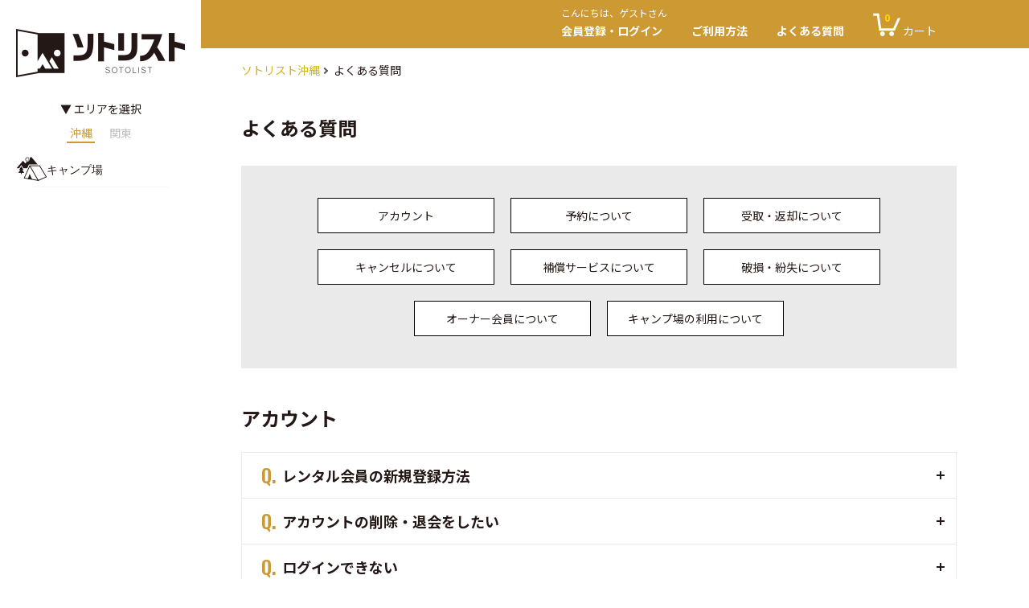

--- FILE ---
content_type: text/html; charset=UTF-8
request_url: https://sotolist.com/okinawa/about/faq
body_size: 58469
content:

<!DOCTYPE html>
<html lang="ja" prefix="og: http://ogp.me/ns#">
<head>
<!-- Google Tag Manager -->
<script>(function(w,d,s,l,i){w[l]=w[l]||[];w[l].push({'gtm.start':
new Date().getTime(),event:'gtm.js'});var f=d.getElementsByTagName(s)[0],
j=d.createElement(s),dl=l!='dataLayer'?'&l='+l:'';j.async=true;j.src=
'https://www.googletagmanager.com/gtm.js?id='+i+dl;f.parentNode.insertBefore(j,f);
})(window,document,'script','dataLayer','GTM-N2PCN3H');</script>
<!-- End Google Tag Manager -->

  <meta charset="UTF-8">
  <meta name="viewport" content="width=device-width,initial-scale=1.0,minimum-scale=1.0,maximum-scale=2.0,user-scalable=yes">
  <meta http-equiv="X-UA-Compatible" content="IE=edge">
  <meta name="format-detection" content="telephone=no">


<title>よくある質問 | 沖縄でキャンプ用品をレンタルするならソトリスト【公式】</title>
<meta property="og:title" content="よくある質問">

<meta name="description" content="沖縄で最大のキャンプ用品数、初心者用からベテラン好みのキャンプ用品を1つから最短翌日レンタル可能！お手頃な価格でレンタルします。カード決済対応！">
<meta property="og:title" content="よくある質問">
<meta property="og:description" content="沖縄で最大のキャンプ用品数、初心者用からベテラン好みのキャンプ用品を1つから最短翌日レンタル可能！お手頃な価格でレンタルします。カード決済対応！">





    <meta property="og:type" content="article">
  <meta property="og:url" content="https://sotolist.com/okinawa/about/faq">
      <meta property="og:image" content="https://www.sotolist.com/composite/images/common/facebook-ogp.png">
  
  <meta property="og:site_name" content="キャンプ用品シェアリングサービス－ソトリスト">
  

  <!-- twitter -->
<meta name="twitter:card" content="summary_large_image">
<meta property="og:title" content="よくある質問｜ソトリスト">
  <meta property="og:description" content="よくある質問について">


<meta property="og:image" content="">
<!-- /twitter -->


  <link rel="stylesheet" href="/composite/css/common.css?1768719516">
  <link rel="stylesheet" href="/composite/css/common2022.css?1768719516">
  <link rel="stylesheet" href="https://sotolist.com/mywp/wp-content/themes/sotolist/add.css?1768719516">
  <link href="https://fonts.googleapis.com/css2?family=Oswald:wght@400;600&display=swap" rel="stylesheet">
  <link href="https://fonts.googleapis.com/css2?family=Noto+Sans+JP:wght@400;500;700&family=Oswald:wght@400;600&display=swap" rel="stylesheet">
  <link rel="icon" href="/favicon.ico">






<meta name='robots' content='max-image-preview:large' />
<style id='global-styles-inline-css' type='text/css'>
body{--wp--preset--color--black: #000000;--wp--preset--color--cyan-bluish-gray: #abb8c3;--wp--preset--color--white: #ffffff;--wp--preset--color--pale-pink: #f78da7;--wp--preset--color--vivid-red: #cf2e2e;--wp--preset--color--luminous-vivid-orange: #ff6900;--wp--preset--color--luminous-vivid-amber: #fcb900;--wp--preset--color--light-green-cyan: #7bdcb5;--wp--preset--color--vivid-green-cyan: #00d084;--wp--preset--color--pale-cyan-blue: #8ed1fc;--wp--preset--color--vivid-cyan-blue: #0693e3;--wp--preset--color--vivid-purple: #9b51e0;--wp--preset--gradient--vivid-cyan-blue-to-vivid-purple: linear-gradient(135deg,rgba(6,147,227,1) 0%,rgb(155,81,224) 100%);--wp--preset--gradient--light-green-cyan-to-vivid-green-cyan: linear-gradient(135deg,rgb(122,220,180) 0%,rgb(0,208,130) 100%);--wp--preset--gradient--luminous-vivid-amber-to-luminous-vivid-orange: linear-gradient(135deg,rgba(252,185,0,1) 0%,rgba(255,105,0,1) 100%);--wp--preset--gradient--luminous-vivid-orange-to-vivid-red: linear-gradient(135deg,rgba(255,105,0,1) 0%,rgb(207,46,46) 100%);--wp--preset--gradient--very-light-gray-to-cyan-bluish-gray: linear-gradient(135deg,rgb(238,238,238) 0%,rgb(169,184,195) 100%);--wp--preset--gradient--cool-to-warm-spectrum: linear-gradient(135deg,rgb(74,234,220) 0%,rgb(151,120,209) 20%,rgb(207,42,186) 40%,rgb(238,44,130) 60%,rgb(251,105,98) 80%,rgb(254,248,76) 100%);--wp--preset--gradient--blush-light-purple: linear-gradient(135deg,rgb(255,206,236) 0%,rgb(152,150,240) 100%);--wp--preset--gradient--blush-bordeaux: linear-gradient(135deg,rgb(254,205,165) 0%,rgb(254,45,45) 50%,rgb(107,0,62) 100%);--wp--preset--gradient--luminous-dusk: linear-gradient(135deg,rgb(255,203,112) 0%,rgb(199,81,192) 50%,rgb(65,88,208) 100%);--wp--preset--gradient--pale-ocean: linear-gradient(135deg,rgb(255,245,203) 0%,rgb(182,227,212) 50%,rgb(51,167,181) 100%);--wp--preset--gradient--electric-grass: linear-gradient(135deg,rgb(202,248,128) 0%,rgb(113,206,126) 100%);--wp--preset--gradient--midnight: linear-gradient(135deg,rgb(2,3,129) 0%,rgb(40,116,252) 100%);--wp--preset--duotone--dark-grayscale: url('#wp-duotone-dark-grayscale');--wp--preset--duotone--grayscale: url('#wp-duotone-grayscale');--wp--preset--duotone--purple-yellow: url('#wp-duotone-purple-yellow');--wp--preset--duotone--blue-red: url('#wp-duotone-blue-red');--wp--preset--duotone--midnight: url('#wp-duotone-midnight');--wp--preset--duotone--magenta-yellow: url('#wp-duotone-magenta-yellow');--wp--preset--duotone--purple-green: url('#wp-duotone-purple-green');--wp--preset--duotone--blue-orange: url('#wp-duotone-blue-orange');--wp--preset--font-size--small: 13px;--wp--preset--font-size--medium: 20px;--wp--preset--font-size--large: 36px;--wp--preset--font-size--x-large: 42px;}.has-black-color{color: var(--wp--preset--color--black) !important;}.has-cyan-bluish-gray-color{color: var(--wp--preset--color--cyan-bluish-gray) !important;}.has-white-color{color: var(--wp--preset--color--white) !important;}.has-pale-pink-color{color: var(--wp--preset--color--pale-pink) !important;}.has-vivid-red-color{color: var(--wp--preset--color--vivid-red) !important;}.has-luminous-vivid-orange-color{color: var(--wp--preset--color--luminous-vivid-orange) !important;}.has-luminous-vivid-amber-color{color: var(--wp--preset--color--luminous-vivid-amber) !important;}.has-light-green-cyan-color{color: var(--wp--preset--color--light-green-cyan) !important;}.has-vivid-green-cyan-color{color: var(--wp--preset--color--vivid-green-cyan) !important;}.has-pale-cyan-blue-color{color: var(--wp--preset--color--pale-cyan-blue) !important;}.has-vivid-cyan-blue-color{color: var(--wp--preset--color--vivid-cyan-blue) !important;}.has-vivid-purple-color{color: var(--wp--preset--color--vivid-purple) !important;}.has-black-background-color{background-color: var(--wp--preset--color--black) !important;}.has-cyan-bluish-gray-background-color{background-color: var(--wp--preset--color--cyan-bluish-gray) !important;}.has-white-background-color{background-color: var(--wp--preset--color--white) !important;}.has-pale-pink-background-color{background-color: var(--wp--preset--color--pale-pink) !important;}.has-vivid-red-background-color{background-color: var(--wp--preset--color--vivid-red) !important;}.has-luminous-vivid-orange-background-color{background-color: var(--wp--preset--color--luminous-vivid-orange) !important;}.has-luminous-vivid-amber-background-color{background-color: var(--wp--preset--color--luminous-vivid-amber) !important;}.has-light-green-cyan-background-color{background-color: var(--wp--preset--color--light-green-cyan) !important;}.has-vivid-green-cyan-background-color{background-color: var(--wp--preset--color--vivid-green-cyan) !important;}.has-pale-cyan-blue-background-color{background-color: var(--wp--preset--color--pale-cyan-blue) !important;}.has-vivid-cyan-blue-background-color{background-color: var(--wp--preset--color--vivid-cyan-blue) !important;}.has-vivid-purple-background-color{background-color: var(--wp--preset--color--vivid-purple) !important;}.has-black-border-color{border-color: var(--wp--preset--color--black) !important;}.has-cyan-bluish-gray-border-color{border-color: var(--wp--preset--color--cyan-bluish-gray) !important;}.has-white-border-color{border-color: var(--wp--preset--color--white) !important;}.has-pale-pink-border-color{border-color: var(--wp--preset--color--pale-pink) !important;}.has-vivid-red-border-color{border-color: var(--wp--preset--color--vivid-red) !important;}.has-luminous-vivid-orange-border-color{border-color: var(--wp--preset--color--luminous-vivid-orange) !important;}.has-luminous-vivid-amber-border-color{border-color: var(--wp--preset--color--luminous-vivid-amber) !important;}.has-light-green-cyan-border-color{border-color: var(--wp--preset--color--light-green-cyan) !important;}.has-vivid-green-cyan-border-color{border-color: var(--wp--preset--color--vivid-green-cyan) !important;}.has-pale-cyan-blue-border-color{border-color: var(--wp--preset--color--pale-cyan-blue) !important;}.has-vivid-cyan-blue-border-color{border-color: var(--wp--preset--color--vivid-cyan-blue) !important;}.has-vivid-purple-border-color{border-color: var(--wp--preset--color--vivid-purple) !important;}.has-vivid-cyan-blue-to-vivid-purple-gradient-background{background: var(--wp--preset--gradient--vivid-cyan-blue-to-vivid-purple) !important;}.has-light-green-cyan-to-vivid-green-cyan-gradient-background{background: var(--wp--preset--gradient--light-green-cyan-to-vivid-green-cyan) !important;}.has-luminous-vivid-amber-to-luminous-vivid-orange-gradient-background{background: var(--wp--preset--gradient--luminous-vivid-amber-to-luminous-vivid-orange) !important;}.has-luminous-vivid-orange-to-vivid-red-gradient-background{background: var(--wp--preset--gradient--luminous-vivid-orange-to-vivid-red) !important;}.has-very-light-gray-to-cyan-bluish-gray-gradient-background{background: var(--wp--preset--gradient--very-light-gray-to-cyan-bluish-gray) !important;}.has-cool-to-warm-spectrum-gradient-background{background: var(--wp--preset--gradient--cool-to-warm-spectrum) !important;}.has-blush-light-purple-gradient-background{background: var(--wp--preset--gradient--blush-light-purple) !important;}.has-blush-bordeaux-gradient-background{background: var(--wp--preset--gradient--blush-bordeaux) !important;}.has-luminous-dusk-gradient-background{background: var(--wp--preset--gradient--luminous-dusk) !important;}.has-pale-ocean-gradient-background{background: var(--wp--preset--gradient--pale-ocean) !important;}.has-electric-grass-gradient-background{background: var(--wp--preset--gradient--electric-grass) !important;}.has-midnight-gradient-background{background: var(--wp--preset--gradient--midnight) !important;}.has-small-font-size{font-size: var(--wp--preset--font-size--small) !important;}.has-medium-font-size{font-size: var(--wp--preset--font-size--medium) !important;}.has-large-font-size{font-size: var(--wp--preset--font-size--large) !important;}.has-x-large-font-size{font-size: var(--wp--preset--font-size--x-large) !important;}
</style>
<link rel="canonical" href="https://sotolist.com/okinawa/about/faq" />
<link rel='shortlink' href='https://sotolist.com/?p=67' />

<span id="a8sales"></span>
<script src="//statics.a8.net/a8sales/a8sales.js"></script>

</head>

<body class="page-about">

<!-- Google Tag Manager (noscript) -->
<noscript><iframe src="https://www.googletagmanager.com/ns.html?id=GTM-N2PCN3H"
height="0" width="0" style="display:none;visibility:hidden"></iframe></noscript>
<!-- End Google Tag Manager (noscript) -->

<header id="header">
    <div class="outer">
      <div class="home-wrap">
        <div class="hamburger">
          <span></span>
          <span></span>
          <span></span>
        </div>
        <a href="/" class="home-logo"><figure><img src="/composite/images/common/header-logo.png" alt="ソトリスト"></figure></a>
      </div>
      <div class="b-control">

        <div class="inner">
          <ul class="navigation-customer">
          
                        <li class="drop-menu">
                <a href="/okinawa/signup/"><span class="welcom-message">こんにちは、ゲストさん</span>会員登録・ログイン</a>
                <ul class="drop__second-level">
                <li><a href="/okinawa/signup/">新規会員登録</a></li>
                <li><a href="/okinawa/mypage/login/">ログイン</a></li>
                <li><a href="/okinawa/about/receiving-return/">受取・返却について</a></li>
                </ul>
            </li>
                        <li class="drop-menu">
              <a>ご利用方法</a>
              <ul class="drop__second-level pos-use">
                <li><a href="/okinawa/about/receiving-return">受取・返却について</a></li>
                <li><a href="/okinawa/about/cancel">キャンセルについて</a></li>
                <li><a href="/okinawa/about/compensation">補償サービスについて</a></li>
                <li><a href="/okinawa/about/#payout">お支払い方法</a></li>
                <li><a href="/okinawa/#join-owner" >レンタルオーナーについて</a></li>
              </ul>
            </li>
            <li class="drop-menu"><a href="/okinawa/about/faq/">よくある質問</a></li>
            <li>
              <a href="/okinawa/cart/">
                <figure class="smart-icon cart"><img src="/composite/images/common/icon-cart.png" alt="カート">
                                        <span class="stock">0</span>
                </figure>
                <span class="content-name">カート</span>
              </a>
            </li>

            
          </ul>
        </div>
      </div>

    </div>

    <div class="smart-navigations">
      <div class="foundation">
        <div class="navigation-close">
          <span></span>
          <span></span>
        </div>
      </div>

      <div class="smart_side_contents">
        <div class="content_inner">
          <div class="c_first">
                        <p class="fz-18">こんにちはゲストさん</p>
            <a href="/okinawa/mypage/login/" class="btn_login mt-1em">ログインはこちら</a>
            <a href="/okinawa/signup/" class="btn_under mt-1em">新規会員登録はこちら</a>
                      </div>

          <ul class="content_menu mt-2em">
            <li>ソトリストの使い方</li>
            <li><a href="/okinawa/about">ご利用方法について</a></li>
            <li><a href="/okinawa/about/compensation">補償サービスについて</a></li>
            <li><a href="/okinawa/about/receiving-return">用品の受取・返却について</a></li>
            <li><a href="/okinawa/">お支払い方法</a></li>
            <li><a href="/okinawa/about/faq">よくある質問</a></li>
            <li><a href="/okinawa/about/cancel">変更・キャンセルについて</a></li>
          </ul>

          <ul class="content_menu">
            <li>カテゴリーから探す</li>
                        <li><a href="/okinawa/camp/" class="icon-camp">キャンプ場</a></li>
                        <li><a href="/okinawa/item/tent/" class="icon-tent">テント・タープ</a></li>
            <li><a href="/okinawa/item/chair/" class="icon-ch">チェア・テーブル</a></li>
            <li><a href="/okinawa/item/setitem/" class="icon-set">セット用品</a></li>
            <li><a href="/okinawa/item/cooking/" class="icon-cook">調理用品</a></li>
            <li><a href="/okinawa/item/sleeping/" class="icon-sleep">寝袋・マット</a></li>
            <li><a href="/okinawa/item/lanthanum/" class="icon-light">ランタン</a></li>
            <li><a href="/okinawa/item/coolerbox/" class="icon-cooler">クーラーボックス</a></li>
            <li><a href="/okinawa/item/bonfire/" class="icon-fire">焚火</a></li>
            <li><a href="/okinawa/item/other/" class="icon-other">その他</a></li>
          </ul>
          <div class="content_bottom">
            <a href="https://sotolist.com/owneradmin/owneradmin/index" class="apply">レンタルオーナー専用ログイン</a>
            <a href="https://form.sotolist-magazine.com/" class="btn_under mt-1em">レンタルオーナー会員登録はこちら</a>
          </div>
        </div>
      </div>
      <a href="/okinawa/#join-owner" class="navigation-cl">・レンタルオーナーについて</a>

    </div>
  </header>




<main id="faq">
    <div class="l-foundation-wrap">
      <div class="content-wrap">
        <nav id="breadcrumb">
          <ol itemscope itemtype="http://schema.org/BreadcrumbList">
            <li itemscope itemprop="itemListElement" itemtype="http://schema.org/ListItem">
              <a itemprop="item" href="https://www.sotolist.com/okinawa/">
                <span itemprop="name">ソトリスト沖縄</span>
              </a>
              <meta itemprop="position" content="1" />
            </li>
            <li itemscope itemprop="itemListElement" itemtype="http://schema.org/ListItem">
              <span itemprop="item">
                <span itemprop="name">よくある質問</span>
              </span>
              <meta itemprop="position" content="2" />
            </li>
          </ol>
        </nav>



        <h1>よくある質問</h1>
        <article>

          <div class="box-anchor">
            <div class="btn-wrapper">
              <div class="btn"><a href="#account">アカウント</a></div>
              <div class="btn"><a href="#reserve">予約について</a></div>
              <div class="btn"><a href="#receiving-return">受取・返却について</a></div>
              <div class="btn"><a href="#cancel">キャンセルについて</a></div>
              <div class="btn"><a href="#compensation">補償サービスについて</a></div>
              <div class="btn"><a href="#lost">破損・紛失について</a></div>
              <div class="btn"><a href="#owner">オーナー会員について</a></div>
              <div class="btn"><a href="#camp-site">キャンプ場の利用について</a></div>
            </div>
          </div>


          <h2 id="account" class="faq-title">アカウント</h2>
                                  <ul class="faq-list">
                                      <li class="accordion-single js-acc-single">
                      <dl class="accordion-single-item js-acc-item">
                        <dt class="accordion-single-title js-acc-single-trigger">レンタル会員の新規登録方法<span></span></dt>
                        <dd class="accordion-single-content">
                                                    「<a href="https://sotolist.com/okinawa/account/" target="_blank" rel="noopener">ソトリストアカウント登録</a>」から必要情報を入力の上、会員登録を行って下さい。
尚、クレジットカードの登録が必須となります。

&nbsp;                        </dd>
                      </dl>
                    </li>
                                      <li class="accordion-single js-acc-single">
                      <dl class="accordion-single-item js-acc-item">
                        <dt class="accordion-single-title js-acc-single-trigger">アカウントの削除・退会をしたい<span></span></dt>
                        <dd class="accordion-single-content">
                                                    <a href="https://sotolist.com/okinawa/contact/" target="_blank" rel="noopener">お問い合わせフォーム</a>より退会についてを選択しご連絡ください。                        </dd>
                      </dl>
                    </li>
                                      <li class="accordion-single js-acc-single">
                      <dl class="accordion-single-item js-acc-item">
                        <dt class="accordion-single-title js-acc-single-trigger">ログインできない<span></span></dt>
                        <dd class="accordion-single-content">
                                                    ログインは下記から行って下さい。

<img loading="lazy" class="alignnone size-full wp-image-721" src="https://sotolist.com/mywp/wp-content/uploads/2022/07/account_05-2.jpg" alt="" width="735" height="361" srcset="https://sotolist.com/mywp/wp-content/uploads/2022/07/account_05-2.jpg 735w, https://sotolist.com/mywp/wp-content/uploads/2022/07/account_05-2-300x147.jpg 300w" sizes="(max-width: 735px) 100vw, 735px" />

パスワードを忘れた方は、こちらから再発行をおこなって下さい。
<a href="https://sotolist.com/okinawa/forget/" target="_blank" rel="noopener">パスワードの再発行</a>                        </dd>
                      </dl>
                    </li>
                                      <li class="accordion-single js-acc-single">
                      <dl class="accordion-single-item js-acc-item">
                        <dt class="accordion-single-title js-acc-single-trigger">ログインのメールアドレス・パスワードを変更したい<span></span></dt>
                        <dd class="accordion-single-content">
                                                    ログイン後、マイページの「登録情報の確認・変更」から各情報を変更して下さい。

<img loading="lazy" src="https://sotolist.com/mywp/wp-content/uploads/2022/07/account_02.jpg" alt="" width="389" height="495" class="alignnone size-full wp-image-712" srcset="https://sotolist.com/mywp/wp-content/uploads/2022/07/account_02.jpg 389w, https://sotolist.com/mywp/wp-content/uploads/2022/07/account_02-236x300.jpg 236w" sizes="(max-width: 389px) 100vw, 389px" />                        </dd>
                      </dl>
                    </li>
                                      <li class="accordion-single js-acc-single">
                      <dl class="accordion-single-item js-acc-item">
                        <dt class="accordion-single-title js-acc-single-trigger">登録中のクレジットカードを変更したい<span></span></dt>
                        <dd class="accordion-single-content">
                                                    マイページログイン後、「登録情報の確認・変更」から新しいクレジットカードの情報を登録して下さい。

<img loading="lazy" class="alignnone size-full wp-image-716" src="https://sotolist.com/mywp/wp-content/uploads/2022/07/account_04-2.jpg" alt="" width="832" height="624" srcset="https://sotolist.com/mywp/wp-content/uploads/2022/07/account_04-2.jpg 832w, https://sotolist.com/mywp/wp-content/uploads/2022/07/account_04-2-300x225.jpg 300w, https://sotolist.com/mywp/wp-content/uploads/2022/07/account_04-2-768x576.jpg 768w" sizes="(max-width: 832px) 100vw, 832px" />

&nbsp;                        </dd>
                      </dl>
                    </li>
                                      <li class="accordion-single js-acc-single">
                      <dl class="accordion-single-item js-acc-item">
                        <dt class="accordion-single-title js-acc-single-trigger">登録完了のメールが届かない<span></span></dt>
                        <dd class="accordion-single-content">
                                                    自動的にごみ箱・迷惑メールフォルダに移動されている場合もありますのでご利用メールソフトの設定をご確認ください。
スマートフォンのメールアドレスをご利用の場合、設定によりメールが受信できない場合がございます。
指定受信設定をされている場合は、ドメイン「sotolist.com」を受信可能に設定してください。

                        </dd>
                      </dl>
                    </li>
                                </ul>
          
          <h2 id="reserve" class="faq-title">予約について</h2>
                                  <ul class="faq-list">
                                      <li class="accordion-single js-acc-single">
                      <dl class="accordion-single-item js-acc-item">
                        <dt class="accordion-single-title js-acc-single-trigger">予約した用品を変更したい<span></span></dt>
                        <dd class="accordion-single-content">
                                                    予約した用品を変更する場合は、マイページの「注文履歴」から一度キャンセルをおこなってから再度ご予約ください。
変更のタイミングによってはキャンセル料が発生する場合もあるためご注意ください。

<img loading="lazy" class="alignnone size-full wp-image-736" src="https://sotolist.com/mywp/wp-content/uploads/2022/07/reserve_03.jpg" alt="" width="265" height="443" srcset="https://sotolist.com/mywp/wp-content/uploads/2022/07/reserve_03.jpg 265w, https://sotolist.com/mywp/wp-content/uploads/2022/07/reserve_03-179x300.jpg 179w" sizes="(max-width: 265px) 100vw, 265px" />

キャンセル料の発生のタイミングについてはこちらをご参照下さい。
<a href="https://sotolist.com/okinawa/about/cancel/" target="_blank" rel="noopener">予約変更・キャンセルについて</a>                        </dd>
                      </dl>
                    </li>
                                      <li class="accordion-single js-acc-single">
                      <dl class="accordion-single-item js-acc-item">
                        <dt class="accordion-single-title js-acc-single-trigger">用品を追加でレンタルしたい<span></span></dt>
                        <dd class="accordion-single-content">
                                                    追加で新たにご予約下さい。

システム上、追加予約する際に補償料1,000円が加算されますが、
同日のご予約の場合は、決済時に補償料1,000円を引いて決済の確定を行います。                        </dd>
                      </dl>
                    </li>
                                      <li class="accordion-single js-acc-single">
                      <dl class="accordion-single-item js-acc-item">
                        <dt class="accordion-single-title js-acc-single-trigger">当日の予約は可能ですか？<span></span></dt>
                        <dd class="accordion-single-content">
                                                    ご利用日の前日お昼12時まで、ご予約可能(オンライン予約のみ)です。                        </dd>
                      </dl>
                    </li>
                                      <li class="accordion-single js-acc-single">
                      <dl class="accordion-single-item js-acc-item">
                        <dt class="accordion-single-title js-acc-single-trigger">支払い方法について<span></span></dt>
                        <dd class="accordion-single-content">
                                                    お支払いはクレジットカードのみです。
現在対応しているクレジットカード会社は下記です。

<img loading="lazy" class="alignnone size-full wp-image-732" src="https://sotolist.com/mywp/wp-content/uploads/2022/07/reserve_01-1.png" alt="" width="696" height="90" srcset="https://sotolist.com/mywp/wp-content/uploads/2022/07/reserve_01-1.png 696w, https://sotolist.com/mywp/wp-content/uploads/2022/07/reserve_01-1-300x39.png 300w" sizes="(max-width: 696px) 100vw, 696px" />
VISA、Mastercard、JCB、AMERICAN EXPRESS、Diners Club、Discover

&nbsp;                        </dd>
                      </dl>
                    </li>
                                      <li class="accordion-single js-acc-single">
                      <dl class="accordion-single-item js-acc-item">
                        <dt class="accordion-single-title js-acc-single-trigger">デビットカードの利用について<span></span></dt>
                        <dd class="accordion-single-content">
                                                    残高不足により決済が行えず、予約が完了しない場合がございます。
決済口座に余裕をもった金額をご入金ください。                        </dd>
                      </dl>
                    </li>
                                      <li class="accordion-single js-acc-single">
                      <dl class="accordion-single-item js-acc-item">
                        <dt class="accordion-single-title js-acc-single-trigger">予約完了のメールが届かない<span></span></dt>
                        <dd class="accordion-single-content">
                                                    自動的にごみ箱・迷惑メールフォルダに移動されている場合もありますのでご利用メールソフトの設定をご確認ください。
スマートフォンのメールアドレスをご利用の場合、設定によりメールが受信できない場合がございます。
指定受信設定をされている場合は、ドメイン「sotolist.com」を受信可能に設定してください。                        </dd>
                      </dl>
                    </li>
                                      <li class="accordion-single js-acc-single">
                      <dl class="accordion-single-item js-acc-item">
                        <dt class="accordion-single-title js-acc-single-trigger">予約が確定しているか確認したい<span></span></dt>
                        <dd class="accordion-single-content">
                                                    【予約通知メールでのご確認】
reservation@sotolist.comから件名「【ソトリスト】ご予約ありがとうございます！」で
ご予約内容が記載された自動返信メールが送信されております。

【マイページからのご確認】
マイページの注文履歴からご予約内容の確認が可能です。

<img loading="lazy" class="alignnone size-full wp-image-727" src="https://sotolist.com/mywp/wp-content/uploads/2022/07/account_08.jpg" alt="" width="295" height="399" srcset="https://sotolist.com/mywp/wp-content/uploads/2022/07/account_08.jpg 295w, https://sotolist.com/mywp/wp-content/uploads/2022/07/account_08-222x300.jpg 222w" sizes="(max-width: 295px) 100vw, 295px" />                        </dd>
                      </dl>
                    </li>
                                      <li class="accordion-single js-acc-single">
                      <dl class="accordion-single-item js-acc-item">
                        <dt class="accordion-single-title js-acc-single-trigger">領収書を発行してほしい<span></span></dt>
                        <dd class="accordion-single-content">
                                                    マイページの「注文履歴」より、オンラインで発行可能です。

<img loading="lazy" class="alignnone size-full wp-image-724" src="https://sotolist.com/mywp/wp-content/uploads/2022/07/account_06.jpg" alt="" width="298" height="525" srcset="https://sotolist.com/mywp/wp-content/uploads/2022/07/account_06.jpg 298w, https://sotolist.com/mywp/wp-content/uploads/2022/07/account_06-170x300.jpg 170w" sizes="(max-width: 298px) 100vw, 298px" />

名義を法人名や団体名にするなど変更が必要な場合は、下記から事前にご連絡下さい。 お問い合わせの際は、「R」から始まる予約IDも合わせてお知らせ下さい。

<a href="https://sotolist.com/okinawa/contact/" target="_blank" rel="noopener">お問い合わせフォーム</a>

<a href="https://line.me/R/ti/p/%40535geepm" target="_blank" rel="noopener">ソトリスト公式LINE</a>                        </dd>
                      </dl>
                    </li>
                                </ul>
          

          <h2 id="receiving-return" class="faq-title">受取・返却について</h2>
                                  <ul class="faq-list">
                                      <li class="accordion-single js-acc-single">
                      <dl class="accordion-single-item js-acc-item">
                        <dt class="accordion-single-title js-acc-single-trigger">受取・返却をする店舗を変更したい<span></span></dt>
                        <dd class="accordion-single-content">
                                                    お受取りの3日前までにソトリスト公式LINEへ「予約ID」と共に、ご連絡下さい。

■予約IDの例
R11111（Rから始まる数字）

<a href="https://line.me/R/ti/p/%40535geepm" target="_blank" rel="noopener">ソトリスト公式LINE（沖縄）</a>                        </dd>
                      </dl>
                    </li>
                                      <li class="accordion-single js-acc-single">
                      <dl class="accordion-single-item js-acc-item">
                        <dt class="accordion-single-title js-acc-single-trigger">受取り時間を変更したい<span></span></dt>
                        <dd class="accordion-single-content">
                                                    お受取りの3日前までにソトリスト公式LINEへ「予約ID」と共に、ご連絡下さい。

■予約IDの例
R11111（Rから始まる数字）

<a href="https://line.me/R/ti/p/%40535geepm" target="_blank" rel="noopener">ソトリスト公式LINE（沖縄）</a>                        </dd>
                      </dl>
                    </li>
                                      <li class="accordion-single js-acc-single">
                      <dl class="accordion-single-item js-acc-item">
                        <dt class="accordion-single-title js-acc-single-trigger">返却に遅れた場合（返却時間）<span></span></dt>
                        <dd class="accordion-single-content">
                                                    返却は返却日の10時～16時までとなります。
受付時間16時を超えた場合は、翌日店舗へ返却にお越しください。

16時以降は受付業務を終了する為、延長料（1泊分）を別途ご請求させていただきます。
ご注意下さい。

                        </dd>
                      </dl>
                    </li>
                                </ul>
          

          <h2 id="cancel" class="faq-title">キャンセルについて</h2>
                                  <ul class="faq-list">
                                      <li class="accordion-single js-acc-single">
                      <dl class="accordion-single-item js-acc-item">
                        <dt class="accordion-single-title js-acc-single-trigger">予約をキャンセルしたい<span></span></dt>
                        <dd class="accordion-single-content">
                                                    マイページの「注文履歴」よりキャンセルをおこなってください。

<img loading="lazy" class="alignnone size-full wp-image-743" src="https://sotolist.com/mywp/wp-content/uploads/2022/07/cancel_01.jpg" alt="" width="560" height="463" srcset="https://sotolist.com/mywp/wp-content/uploads/2022/07/cancel_01.jpg 560w, https://sotolist.com/mywp/wp-content/uploads/2022/07/cancel_01-300x248.jpg 300w" sizes="(max-width: 560px) 100vw, 560px" />

お客様の都合でキャンセルされた場合は、キャンセル料が発生する場合がございます。
ご利用開始日の3日前からキャンセル料が発生いたしますのでご注意ください。

キャンセル料については下記のページをご確認下さい。
<a href="https://sotolist.com/okinawa/about/cancel/" target="_blank" rel="noopener">予約変更・キャンセルについて</a>                        </dd>
                      </dl>
                    </li>
                                      <li class="accordion-single js-acc-single">
                      <dl class="accordion-single-item js-acc-item">
                        <dt class="accordion-single-title js-acc-single-trigger">キャンセル料の支払いについて<span></span></dt>
                        <dd class="accordion-single-content">
                                                    会員登録時にご登録頂いたクレジットカードから決済させて頂きます。
キャンセル料は下記をご参照下さい。

<a href="https://sotolist.com/okinawa/about/cancel/" target="_blank" rel="noopener">予約変更・キャンセルについて</a>

&nbsp;                        </dd>
                      </dl>
                    </li>
                                </ul>
          
          <h2 id="compensation" class="faq-title">補償サービスについて</h2>
                                  <ul class="faq-list">
                                      <li class="accordion-single js-acc-single">
                      <dl class="accordion-single-item js-acc-item">
                        <dt class="accordion-single-title js-acc-single-trigger">補償サービスについて<span></span></dt>
                        <dd class="accordion-single-content">
                                                    レンタルされるお客様すべてに補償サービスに加入していただきます。
1回の予約に対して補償サービス料1,000円（税込）が加算されます。
レンタルした商品が破損または、機能に影響を及ぼす汚れなどが生じた際に商品の修繕または、同等品購入等の費用に充当いたします。
補償金額の上限は10,000円までで超過する場合の不足金はお客様へ別途ご請求いたします。

詳しくはこちらをご確認ください。

<a href="https://sotolist.com/okinawa/about/compensation/" target="_blank" rel="noopener">保証サービスについて</a>                        </dd>
                      </dl>
                    </li>
                                      <li class="accordion-single js-acc-single">
                      <dl class="accordion-single-item js-acc-item">
                        <dt class="accordion-single-title js-acc-single-trigger">レンタル品を追加で予約した際に補償料がかかってしまう<span></span></dt>
                        <dd class="accordion-single-content">
                                                    受取日・返却日が同日のご予約は、分けてご予約しても補償料は1,000円のみとなります。

システム上、追加予約する際に補償料1,000円が加算されますが、 同日のご予約のご注文はクレジットカード会社への請求時に追加さらた補償料を引いて決済の確定を行います。                        </dd>
                      </dl>
                    </li>
                                </ul>
          

          <h2 id="lost" class="faq-title">破損・紛失について</h2>
                                  <ul class="faq-list">
                                      <li class="accordion-single js-acc-single">
                      <dl class="accordion-single-item js-acc-item">
                        <dt class="accordion-single-title js-acc-single-trigger">レンタル用品を破損または紛失してしまった<span></span></dt>
                        <dd class="accordion-single-content">
                                                    ご利用中のキャンプ用品を紛失・破損した場合は、お問い合わせフォーム、もしくはソトリスト公式LINEへ速やかにご連絡をください。

または、ご返却時に破損のご報告をよろしくお願いいたします。
破損した商品の状態を確認しメール等にて補償内容を ご連絡させていただきます。
補償金額1万円を超えてしまう場合は、弁償代金を請求させていただきます。

<a href="https://sotolist.com/okinawa/contact/" target="_blank" rel="noopener">お問い合わせフォーム</a>

<a href="https://line.me/R/ti/p/%40535geepm" target="_blank" rel="noopener">ソトリスト公式LINE沖縄</a>

詳しくはこちらをご覧ください。
<a href="https://sotolist.com/okinawa/about/compensation/" target="_blank" rel="noopener">補償サービスについて</a>                        </dd>
                      </dl>
                    </li>
                                </ul>
          

          <h2 id="owner" class="faq-title">オーナー会員について</h2>
                                  <ul class="faq-list">
                                      <li class="accordion-single js-acc-single">
                      <dl class="accordion-single-item js-acc-item">
                        <dt class="accordion-single-title js-acc-single-trigger">オーナー会員の登録方法<span></span></dt>
                        <dd class="accordion-single-content">
                                                    以下のページよりオーナー会員登録を行ってください。

<a href="https://owner.sotolist-magazine.com/?_gl=1*mkg3jt*_ga*MTQzMzIzODc2LjE2NTM5NjE0MTE.*_ga_851443F37W*MTY1ODk4NjQxMS43NC4xLjE2NTg5OTAwMDEuNA..&amp;_ga=2.39436835.142374488.1658730502-143323876.1653961411" target="_blank" rel="noopener">オーナー会員登録</a>                        </dd>
                      </dl>
                    </li>
                                      <li class="accordion-single js-acc-single">
                      <dl class="accordion-single-item js-acc-item">
                        <dt class="accordion-single-title js-acc-single-trigger">アカウントの削除・退会をしたい<span></span></dt>
                        <dd class="accordion-single-content">
                                                    アカウント削除・退会の旨をオーナー会員様専用ページのお問い合わせフォームかソトリスト公式LINEからご連絡下さい。

<img loading="lazy" class="alignnone size-full wp-image-748" src="https://sotolist.com/mywp/wp-content/uploads/2022/07/owner_01.jpg" alt="" width="289" height="525" srcset="https://sotolist.com/mywp/wp-content/uploads/2022/07/owner_01.jpg 289w, https://sotolist.com/mywp/wp-content/uploads/2022/07/owner_01-165x300.jpg 165w" sizes="(max-width: 289px) 100vw, 289px" />

<a href="https://line.me/R/ti/p/%40535geepm" target="_blank" rel="noopener">ソトリスト公式LINE沖縄</a>                        </dd>
                      </dl>
                    </li>
                                      <li class="accordion-single js-acc-single">
                      <dl class="accordion-single-item js-acc-item">
                        <dt class="accordion-single-title js-acc-single-trigger">ログインできない<span></span></dt>
                        <dd class="accordion-single-content">
                                                    こちらからパスワードの再発行を行って下さい。

<a href="https://sotolist.com/owneradmin/forget/" target="_blank" rel="noopener">オーナー会員パスワード再発行</a>                        </dd>
                      </dl>
                    </li>
                                      <li class="accordion-single js-acc-single">
                      <dl class="accordion-single-item js-acc-item">
                        <dt class="accordion-single-title js-acc-single-trigger">ログインのメールアドレス・パスワードを変更したい<span></span></dt>
                        <dd class="accordion-single-content">
                                                    オーナー会員様専用ページのお問い合わせフォームかソトリスト公式LINEからご連絡下さい。

<img loading="lazy" class="alignnone size-full wp-image-748" src="https://sotolist.com/mywp/wp-content/uploads/2022/07/owner_01.jpg" alt="" width="289" height="525" srcset="https://sotolist.com/mywp/wp-content/uploads/2022/07/owner_01.jpg 289w, https://sotolist.com/mywp/wp-content/uploads/2022/07/owner_01-165x300.jpg 165w" sizes="(max-width: 289px) 100vw, 289px" />

<a href="https://line.me/R/ti/p/%40535geepm" target="_blank" rel="noopener">ソトリスト公式LINE沖縄</a>                        </dd>
                      </dl>
                    </li>
                                      <li class="accordion-single js-acc-single">
                      <dl class="accordion-single-item js-acc-item">
                        <dt class="accordion-single-title js-acc-single-trigger">登録した情報を変更したい<span></span></dt>
                        <dd class="accordion-single-content">
                                                    オーナー会員様専用ページのお問い合わせフォームかソトリスト公式LINEからご連絡下さい。

<img loading="lazy" class="alignnone size-full wp-image-748" src="https://sotolist.com/mywp/wp-content/uploads/2022/07/owner_01.jpg" alt="" width="289" height="525" srcset="https://sotolist.com/mywp/wp-content/uploads/2022/07/owner_01.jpg 289w, https://sotolist.com/mywp/wp-content/uploads/2022/07/owner_01-165x300.jpg 165w" sizes="(max-width: 289px) 100vw, 289px" />

<a href="https://line.me/R/ti/p/%40535geepm" target="_blank" rel="noopener">ソトリスト公式LINE沖縄</a>                        </dd>
                      </dl>
                    </li>
                                      <li class="accordion-single js-acc-single">
                      <dl class="accordion-single-item js-acc-item">
                        <dt class="accordion-single-title js-acc-single-trigger">銀行口座を変更したい<span></span></dt>
                        <dd class="accordion-single-content">
                                                    オーナー会員様専用ページのお問い合わせフォームかソトリスト公式LINEからご連絡下さい。

<img loading="lazy" class="alignnone size-full wp-image-748" src="https://sotolist.com/mywp/wp-content/uploads/2022/07/owner_01.jpg" alt="" width="289" height="525" srcset="https://sotolist.com/mywp/wp-content/uploads/2022/07/owner_01.jpg 289w, https://sotolist.com/mywp/wp-content/uploads/2022/07/owner_01-165x300.jpg 165w" sizes="(max-width: 289px) 100vw, 289px" />

<a href="https://line.me/R/ti/p/%40535geepm" target="_blank" rel="noopener">ソトリスト公式LINE沖縄</a>                        </dd>
                      </dl>
                    </li>
                                      <li class="accordion-single js-acc-single">
                      <dl class="accordion-single-item js-acc-item">
                        <dt class="accordion-single-title js-acc-single-trigger">キャンプ用品を出品したい<span></span></dt>
                        <dd class="accordion-single-content">
                                                    オーナー会員様専用ページのお問い合わせフォームかソトリスト公式LINEからご連絡下さい。

<img loading="lazy" class="alignnone size-full wp-image-748" src="https://sotolist.com/mywp/wp-content/uploads/2022/07/owner_01.jpg" alt="" width="289" height="525" srcset="https://sotolist.com/mywp/wp-content/uploads/2022/07/owner_01.jpg 289w, https://sotolist.com/mywp/wp-content/uploads/2022/07/owner_01-165x300.jpg 165w" sizes="(max-width: 289px) 100vw, 289px" />

<a href="https://line.me/R/ti/p/%40535geepm" target="_blank" rel="noopener">ソトリスト公式LINE沖縄</a>                        </dd>
                      </dl>
                    </li>
                                      <li class="accordion-single js-acc-single">
                      <dl class="accordion-single-item js-acc-item">
                        <dt class="accordion-single-title js-acc-single-trigger">預けた用品を持ち出したい<span></span></dt>
                        <dd class="accordion-single-content">
                                                    オーナー会員様ご自身が預けたキャンプ用品は無料で持ち出し可能です。
オーナー会員様専用ページより持ち出し申請を行ってください。

ただし、ほかのお客様から予約が入っていたり2週間前のご予約は出来ませんのでご注意ください。

<img loading="lazy" class="alignnone size-full wp-image-751" src="https://sotolist.com/mywp/wp-content/uploads/2022/07/owner_02.jpg" alt="" width="289" height="526" srcset="https://sotolist.com/mywp/wp-content/uploads/2022/07/owner_02.jpg 289w, https://sotolist.com/mywp/wp-content/uploads/2022/07/owner_02-165x300.jpg 165w" sizes="(max-width: 289px) 100vw, 289px" />                        </dd>
                      </dl>
                    </li>
                                      <li class="accordion-single js-acc-single">
                      <dl class="accordion-single-item js-acc-item">
                        <dt class="accordion-single-title js-acc-single-trigger">出品の取り下げをしたい<span></span></dt>
                        <dd class="accordion-single-content">
                                                    オーナー会員様専用ページのお問い合わせフォームかソトリスト公式LINEからご連絡下さい。

<img loading="lazy" class="alignnone size-full wp-image-748" src="https://sotolist.com/mywp/wp-content/uploads/2022/07/owner_01.jpg" alt="" width="289" height="525" srcset="https://sotolist.com/mywp/wp-content/uploads/2022/07/owner_01.jpg 289w, https://sotolist.com/mywp/wp-content/uploads/2022/07/owner_01-165x300.jpg 165w" sizes="(max-width: 289px) 100vw, 289px" />

<a href="https://line.me/R/ti/p/%40535geepm" target="_blank" rel="noopener">ソトリスト公式LINE沖縄</a>                        </dd>
                      </dl>
                    </li>
                                </ul>
          

          <h2 id="camp-site" class="faq-title">キャンプ場の利用について</h2>
                                  <ul class="faq-list">
                                      <li class="accordion-single js-acc-single">
                      <dl class="accordion-single-item js-acc-item">
                        <dt class="accordion-single-title js-acc-single-trigger">キャンプ場の予約内容を変更したい<span></span></dt>
                        <dd class="accordion-single-content">
                                                    予約した用品を変更する場合は、マイページの「注文履歴」から一度キャンセルをおこなってから再度ご予約ください。
変更のタイミングによってはキャンセル料が発生する場合もあるためご注意ください。

キャンセル料の発生のタイミングについてはこちらをご参照下さい。
<a href="https://sotolist.com/okinawa/about/cancel/">予約変更・キャンセルについて</a>                        </dd>
                      </dl>
                    </li>
                                      <li class="accordion-single js-acc-single">
                      <dl class="accordion-single-item js-acc-item">
                        <dt class="accordion-single-title js-acc-single-trigger">予約が出来ない<span></span></dt>
                        <dd class="accordion-single-content">
                                                    区画がすでに予約で埋まっている状態です。
「TEL」の場合はタップするとキャンプ場へ電話をかけることが出来ますので直接お問い合わせください。

<img loading="lazy" class="alignnone size-full wp-image-762" src="https://sotolist.com/mywp/wp-content/uploads/2022/07/camp_01.jpg" alt="" width="255" height="452" srcset="https://sotolist.com/mywp/wp-content/uploads/2022/07/camp_01.jpg 255w, https://sotolist.com/mywp/wp-content/uploads/2022/07/camp_01-169x300.jpg 169w" sizes="(max-width: 255px) 100vw, 255px" />                        </dd>
                      </dl>
                    </li>
                                      <li class="accordion-single js-acc-single">
                      <dl class="accordion-single-item js-acc-item">
                        <dt class="accordion-single-title js-acc-single-trigger">区画を指定したい<span></span></dt>
                        <dd class="accordion-single-content">
                                                    ご予約されたキャンプ場施設へ直接お問い合わせください。                        </dd>
                      </dl>
                    </li>
                                      <li class="accordion-single js-acc-single">
                      <dl class="accordion-single-item js-acc-item">
                        <dt class="accordion-single-title js-acc-single-trigger">予約したチェックインに遅れそう<span></span></dt>
                        <dd class="accordion-single-content">
                                                    ご予約されたキャンプ場施設へ直接お問い合わせください。                        </dd>
                      </dl>
                    </li>
                                </ul>
          



          <div class="text-center">解決できない場合は<a href="/contact/">こちら</a>からお気軽にお問い合わせください。</div>
        </article>
      </div>
    </div>

    <div class="side-menu-wrap">

      <ul class="side-menu">
        <li class="select_area">
          <p class="txt-center">▼ エリアを選択</p>
          <div class="select-under">
            <a href="/okinawa/" class="current">沖縄</a>
            <a href="/fujisan/" >関東</a>
          </div>
        </li>

        
                <li><a href="/okinawa/camp/"><span></span><span class="icon-camp">キャンプ場</span></a></li>
        
              </ul>

      <!-- <div class="keywords">
        <ul>
          <li><a href="/">#ソロキャンプ</a></li>
          <li><a href="/">#ファミリーキャンプ</a></li>
          <li><a href="/">#スノーピーク</a></li>
          <li><a href="/">#ブッシュクラフト</a></li>
          <li><a href="/">#家キャン</a></li>
          <li><a href="/">#ビーチパーティー</a></li>
          <li><a href="/">#薪割り</a></li>
          <li><a href="/">#コット</a></li>
          <li><a href="/">#ダッチオーブン</a></li>
          <li><a href="/">#Nordisk</a></li>
          <li><a href="/">#Asgard</a></li>
        </ul>
      </div> -->
    </div>

 </main>




    <article class="sotomaga">
      <figure class="paralax-image sotomag-footer">
        <img src="/composite/images/common/soto-mag.jpg" alt="ソトマガ">
      </figure>


    </article>

    <footer id="footer" class="bg-skin">
      <div class="l-foundation-wrap">

        <div class="inner">
          <ul>
            <li class="list-header">ソトリストについて</li>
            <li><a href="/okinawa/info/">お知らせ</a></li>
            <li><a href="/okinawa/about/">ご利用方法について</a></li>
            <li><a href="/okinawa/about/faq">よくある質問</a></li>
            <li><a href="/okinawa/about/receiving-return">受取・返却について</a></li>
            <li><a href="/okinawa/about/compensation">補償サービスについて</a></li>
            <li><a href="/okinawa/about/cancel">予約変更・キャンセルについて</a></li>
            <li><a href="https://sotolist.com/lp/group/index.html" target="_blank">法人・団体・イベント主催者さまへ</a></li>
          </ul>

          <ul>
            <li class="list-header">運営について</li>
            <li><a href="/okinawa/contact/">お問い合わせ</a></li>
            <li><a href="https://www.urakata.okinawa/" target="_blank">運営会社</a></li>
            <li><a href="/okinawa/about/privacy-policy">プライバシーポリシー</a></li>
            <li><a href="/okinawa/about/terms">利用規約</a></li>
            <li><a href="/okinawa/about/terms">レンタル約款</a></li>
            <li><a href="/okinawa/about/trade-law">特定商取引に基づく表記</a></li>
          </ul>

          <ul class="sns-icons">
            <li><a href="https://www.facebook.com/sotolist/" target="_blank"><img src="/composite/images/common/sns-fb.png" alt="facebook"></a></li>
            <li><a href="https://www.instagram.com/sotolist/" target="_blank"><img src="/composite/images/common/sns-ig.png" alt="Instagram"></a></li>
            <li><a href="https://lin.ee/5IICpMJT" target="_blank"><img src="/composite/images/common/sns-line.png" alt="LINE"></a></li>
            <li><a href="https://www.sotolist.com/owneradmin/" target="_blank" class="owner">レンタルオーナー専用ページ</a></li>
          </ul>

          <div class="sp-only">
            <img src="/composite/images/common/footer-logo.png" alt="ソトリスト">
          </div>
        </div>
      </div>
    </footer>
    <div class="copy-right">&copy; 2023 SOTOLIST</div>
<!-- HM TAG -->
<script type="text/javascript">
!function(){var t=Date.now().toString();if(/[?&]hm_ct=613cf630e2b90bc1b3cf683cc990d0fe/.test(location.search)){var e=document.createElement("script");e.type="text/javascript",e.src="https://contents-lb01.hm-f.jp/common_tag.js?t="+t,e.async=!0,document.head.appendChild(e)}}();</script>
<!-- HM TAG -->




<script src="/composite/js/common.js"></script>
<script src="/composite/js/ad.js"></script>

  </body>
  </html>


<script type="application/ld+json">
{
	"@context": "http://schema.org",
	"@type": "BreadcrumbList",
	"itemListElement": [{
		"@type": "ListItem",
		"position": 1,
		"item": {
			"@id": "https://www.sotolist.com/",
			"name": "ソトリスト"
		}
	}]
}
</script>

<script>
const accSingleTriggers = document.querySelectorAll('.js-acc-single-trigger');

accSingleTriggers.forEach(trigger => trigger.addEventListener('click', toggleAccordion));

function toggleAccordion() {
	const items = document.querySelectorAll('.js-acc-item');
	const thisItem = this.parentNode;

	items.forEach(item => {
		if (thisItem == item) {
			thisItem.classList.toggle('is-open');
			return;
		}
		item.classList.remove('is-open');
	});
}
</script>


--- FILE ---
content_type: text/css
request_url: https://sotolist.com/composite/css/common.css?1768719516
body_size: 334035
content:
@charset "UTF-8";a,abbr,acronym,address,applet,article,aside,audio,b,big,blockquote,body,canvas,caption,center,cite,code,dd,del,details,dfn,div,dl,dt,em,embed,fieldset,figcaption,figure,footer,form,h1,h2,h3,h4,h5,h6,header,hgroup,html,i,iframe,img,ins,kbd,label,legend,li,mark,menu,nav,object,ol,output,p,pre,q,ruby,s,samp,section,small,span,strike,strong,sub,summary,sup,table,tbody,td,tfoot,th,thead,time,tr,tt,u,ul,var,video{border:0;font:inherit;font-size:100%;margin:0;padding:0;vertical-align:baseline}html{line-height:1}ol,ul{list-style:none}table{border-collapse:collapse;border-spacing:0}caption,td,th{font-weight:400;text-align:left;vertical-align:middle}blockquote,q{quotes:none}blockquote:after,blockquote:before,q:after,q:before{content:"";content:none}a img{border:none}article,aside,details,figcaption,figure,footer,header,hgroup,main,menu,nav,section,summary{display:block}*{-webkit-box-sizing:border-box;box-sizing:border-box}html{font-size:62.5%}input{-webkit-appearance:none;-moz-appearance:none;appearance:none}body{color:#231815;font-family:Noto Sans JP,Hiragino Kaku Gothic ProN,Meiryo,sans-serif;font-size:14px;font-style:normal;font-weight:100;min-width:320px;-webkit-text-size-adjust:100%}img{vertical-align:bottom;width:100%}a{text-decoration:none}a,a:active,afocus{outline:none}a:active,a:hover,a:link,a:visited{color:#231815;text-decoration:none}@font-face{font-display:block;font-family:icomoon;font-style:normal;font-weight:400;src:url(/composite/fonts/icomoon.eot?kgme8t);src:url(/composite/fonts/icomoon.eot?kgme8t#iefix) format("embedded-opentype"),url(/composite/fonts/icomoon.ttf?kgme8t) format("truetype"),url(/composite/fonts/icomoon.woff?kgme8t) format("woff"),url(/composite/fonts/icomoon.svg?kgme8t#icomoon) format("svg")}[class*=" icon-"],[class^=icon-]{speak:never;-webkit-font-smoothing:antialiased;-moz-osx-font-smoothing:grayscale;font-family:icomoon!important;font-style:normal;font-variant:normal;font-weight:400;line-height:1;text-transform:none}.icon-other:before{content:""}.icon-fire:before{content:""}.icon-cooler:before{content:""}.icon-light:before{content:""}.icon-sleep:before{content:""}.icon-cook:before{content:""}.icon-set:before{content:""}.icon-ch:before{content:""}.icon-tent:before{content:""}.icon-search:before{content:""}.icon-acunt:before{content:""}.icon-camp-smart:before,.icon-camp:before{content:""}.break-pc{display:inline}@media (min-width:992px){.break-pc{display:block}}.break-sp{display:inline-block}@media (min-width:992px){.break-sp{display:inline}}.break-smart{display:block}@media (min-width:992px){.break-smart{display:inline}}.bg-pink{background-color:#fff3f3}.bg-pink,.bg-yamabuki{background-image:url(/composite/images/common/earth-soil.png)}.bg-yamabuki{background-color:#eee8aa}.bg-orange{background-color:#ffdf99}.bg-orange,.bg-skin{background-image:url(/composite/images/common/earth-soil.png)}.bg-skin{background-color:#faf4ed}.is-home .feature-articles ul,.is-home .most-popular-items .l-flex__two-in-four,.is-home .new-arrivals-items .l-flex__two-in-four,.list-margin{margin-top:33px}@media (min-width:768px){.is-home .feature-articles ul,.is-home .most-popular-items .l-flex__two-in-four,.is-home .new-arrivals-items .l-flex__two-in-four,.list-margin{margin-top:50px}}.main-fixed{left:0;position:fixed;width:100%}@media (min-width:768px){.main-fixed{left:inherit;position:inherit;width:inherit}}.aligh-right{text-align:right}.align-center{text-align:center}.m-0{margin:0 auto}.mt-1em{margin-top:1em}.mt-2em{margin-top:2em}@media (min-width:768px){.ml-pc1em{margin-left:1em}}.mlr-6{margin-left:6px;margin-right:6px}.fz-12{font-size:1.2rem}.fz-24{font-size:1.8rem}@media (min-width:768px){.fz-24{font-size:2.4rem}}.fz-24.center{text-align:center}.lh-135{line-height:1.35em}.article-header,.box-header{font-size:1.6rem}.article-header{font-weight:700;text-align:center}@media (min-width:768px){.article-header{font-size:2.4rem;margin-top:22px}}.article-header .sub-header{color:#000;display:block;font-family:Oswald,sans-serif;font-size:1.1rem;font-weight:700;margin-bottom:6px;opacity:.3;position:relative;text-align:center}@media (min-width:768px){.article-header .sub-header{margin-bottom:10px}}.article-header .sub-header:before{background-image:url(/composite/images/common/arch.png);background-repeat:no-repeat;background-size:contain;content:"";height:31px;left:0;margin:auto;position:absolute;right:0;top:-37px;width:79px}.article-header.piggy{font-size:1.8rem;font-weight:700;position:relative}@media (min-width:768px){.article-header.piggy{font-size:2.4rem}}.article-header.piggy .fz34{font-size:2.2em;font-weight:700}@media (min-width:768px){.article-header.piggy .fz34{font-size:3.4rem}}.article-header.piggy:before{background-image:url(/composite/images/common/piggy.png);background-repeat:no-repeat;background-size:contain;content:"";height:56px;left:0;margin:auto;position:absolute;right:0;top:-62px;width:96px}.content-title{font-size:20px;width:100%}@media (min-width:768px){.content-title{font-size:24px}}.content-title.header{font-weight:700}.content-title.content{font-size:1.6rem;font-weight:700}@media (min-width:992px){.content-title.content{font-size:1.8rem}}.page-title{font-size:20px;font-weight:700;margin-top:40px}@media (min-width:768px){.page-title{font-size:24px}}.sentence-header{color:#c93;font-size:1.6rem}.sentence-header+.sentence{line-height:1.75em;margin-top:20px}.sentence-header+.sentence a{color:#c93}.sentence-header+.sentence.desc li:before{content:"・"}.content-title.header{margin-top:30px}@media (min-width:992px){.content-title.header{margin-top:44px}}.content-margin,.is-home .feature-articles,.is-home .set-items{margin-top:33px;padding:67px 15px 60px}@media (min-width:768px){.content-margin,.is-home .feature-articles,.is-home .set-items{margin-top:50px;padding:65px 0 108px}}[class^=icon-]:before{bottom:0;font-size:36px;height:36px;left:-1.25em;margin:auto;position:absolute;top:0;width:36px}@media (min-width:768px){[class^=icon-]:before{font-size:30px;height:30px;width:30px}}li a,p a{-webkit-transition:color .3s;transition:color .3s}li a:hover,p a:hover{color:#c93}.pulldown{position:relative}.pulldown:before{border-radius:0;border-right:2px solid #555;border-top:2px solid #555;bottom:0;content:"";height:4px;margin:auto;position:absolute;right:18px;top:0;-webkit-transform:rotate(135deg);transform:rotate(135deg);vertical-align:middle;width:4px}.l-rental{margin-top:16px}@media (min-width:768px){.l-rental{margin-top:24px}}.l-rental p{margin-top:0;white-space:inherit}@media (min-width:768px){.l-rental ul{-webkit-box-align:start;-ms-flex-align:start;align-items:flex-start;display:-webkit-box;display:-ms-flexbox;display:flex;-webkit-box-pack:start;-ms-flex-pack:start;justify-content:flex-start}}.l-rental li{position:relative;width:100%}.l-rental li .l-flex__line{display:block}@media (min-width:768px){.l-rental li .l-flex__line{display:-webkit-box;display:-ms-flexbox;display:flex}.l-rental li:first-child{width:200px}.l-rental li:nth-of-type(2){margin-left:20px;max-width:400px;width:100%}}@media (min-width:768px) and (min-width:768px){.l-rental li:nth-of-type(2) .description{width:190px}}.l-rental .head{color:#fff;font-size:1.4rem;line-height:1em;padding:10px 0;text-align:center}.l-rental .head.brown{background-color:#c93}.l-rental .head.yellow{background-color:#d9c22b}.l-rental .description{border:1px solid #e5e5e5;margin-top:12px;padding:16px 18px;text-align:center}@media (min-width:768px){.l-rental .description{height:200px;margin-top:10px;padding:20px 24px}}.l-rental .description-head{font-size:1.6rem;font-weight:700}.l-rental .sentence{color:#666;font-size:1.4rem;line-height:1.7em;margin-top:10px}.l-rental .arrow-wide{background-image:url(/composite/images/receipt/arrow_sp.png);background-position:bottom;background-repeat:no-repeat;background-size:contain;bottom:0;height:100%;margin:auto;position:absolute;right:0;width:13px}@media (min-width:768px){.l-rental .arrow-wide{background-image:url(/composite/images/receipt/arrow.png);background-size:contain;bottom:20px;height:24px;left:0;right:0;width:100%}}.l-rental.margin li:not(:first-child){margin-top:24px}@media (min-width:992px){.l-rental.margin li:not(:first-child){margin-top:0}}.icon-cal,.icon-calender{padding-left:20px;position:relative}.icon-cal:before,.icon-calender:before{background-image:url(/composite/images/common/icon-calender.png);background-repeat:no-repeat;background-size:contain;bottom:0;content:"";display:inline-block;height:14px;left:6px;margin:auto;position:absolute;top:0;width:14px}.icon-cal{padding-left:0}.icon-cal:before{top:4px;z-index:1}.youtube{margin-top:60px;padding-top:56.25%;position:relative;width:100%}@media (min-width:992px){.youtube{margin-top:60px}}.youtube iframe{right:0}.youtube .player-overlay,.youtube iframe{height:100%;position:absolute;top:0;width:100%}.youtube .player-overlay{background-color:rgba(0,0,0,.65);left:0}.youtube .message-404{bottom:0;color:#fff;height:-webkit-fit-content;height:-moz-fit-content;height:fit-content;left:0;line-height:1.7em;margin:auto;position:absolute;right:0;text-align:center;top:0;width:-webkit-fit-content;width:-moz-fit-content;width:fit-content}.youtube .message-404 .main{font-size:2.4rem}@media (min-width:992px){.youtube .message-404 .main{font-size:3.6rem}}.youtube .message-404 .sub-title{font-size:1.6rem;margin-top:.35em}@media (min-width:992px){.youtube .message-404 .sub-title{font-size:1.8rem}}.youtube .message-404 .sentence{font-size:1.4rem;margin-top:24px}.youtube .message-404 .sentence a{color:#fff;text-decoration:underline;-webkit-transition:color .4s;transition:color .4s}.youtube .message-404 .sentence a:hover{color:#c93}.error_txt{color:#ff4040;font-size:1.2rem;margin-top:.5em}.button-join-line{display:inline-block;margin-top:1em;width:116px}.more-article{color:#000;cursor:pointer;display:block;font-size:1.2rem;font-weight:700;padding:0 1em 0 0;position:relative;text-decoration:none;-webkit-transition:.4s;transition:.4s}.more-article:after{border-right:2px solid #555;border-top:2px solid #555;bottom:0;content:"";height:4px;margin:auto;position:absolute;right:3px;top:0;-webkit-transform:rotate(45deg);transform:rotate(45deg);-webkit-transition:.4s;transition:.4s;vertical-align:middle;width:4px}@media (min-width:768px){.more-article{margin-left:auto;margin-top:-1em;width:-webkit-max-content;width:-moz-max-content;width:max-content}}.more-article:hover{color:#d9b141}.more-article:hover:after{border-color:#d9b141}.btn a,.btnh a{display:inline-block;padding:1em;text-align:center;width:100%}@media (min-width:768px){.btn a,.btnh a{width:300px}}.btn.center,.btnh.center{text-align:center}.btn.black a,.btnh.black a{background-color:#231815;color:#fff}.btn.black a.white,.btnh.black a.white{background-color:#fff;border:1px solid #231815;color:#231815}.btn.orange a,.btnh.orange a{background-color:gold;border-radius:24px;font-size:1.6rem;font-weight:700;height:48px;line-height:48px;padding:0;width:100%}@media (min-width:768px){.btn.orange a,.btnh.orange a{border-radius:32px;font-size:1.8rem;height:64px;line-height:64px;padding:0;width:460px}}.btn.std a,.btnh.std a{background-color:#fff;border:2px solid #231815;border-radius:24px;cursor:pointer;font-size:1.6rem;font-weight:700;height:48px;line-height:48px;padding:0;width:100%}@media (min-width:768px){.btn.std a,.btnh.std a{border-radius:32px;font-size:1.8rem;height:64px;line-height:64px;padding:0;width:460px}}.btn.square a,.btnh.square a{border-radius:9px;line-height:45px}@media (min-width:992px){.btn.square a,.btnh.square a{line-height:64px}}.btn.transparent a,.btnh.transparent a{border-radius:24px;color:#fff;font-size:1.6rem;font-weight:700;height:48px;line-height:48px;padding:0;width:100%}@media (min-width:768px){.btn.transparent a,.btnh.transparent a{border-radius:32px;font-size:1.8rem;height:64px;line-height:64px;padding:0;width:460px}}.btn.border,.btnh.border{border:1px solid #fff;border-radius:6px}.btn.orange a,.btn .yellow,.btn.yellow a,.btnh.orange a,.btnh .yellow,.btnh.yellow a{background-color:gold;color:#231815}@media (min-width:768px){.btn-wrap-center,.btnh-wrap-center{display:-webkit-box;display:-ms-flexbox;display:flex;-webkit-box-pack:center;-ms-flex-pack:center;justify-content:center}}.share-list{color:#c93;-webkit-transition:color .3s;transition:color .3s}.share-list:active,.share-list:hover,.share-list:link,.share-list:visited{color:#c93}.button{max-width:348px;width:100%}.button.yellow a,.button.yellow input[type=submit],.button.yellow p{background-color:gold;border-radius:3px;color:#231815;cursor:pointer;display:block;font-size:1.4rem;height:36px;line-height:36px;text-align:center;-webkit-transition:color .3s,background-color .3s;transition:color .3s,background-color .3s;width:100%}@media (min-width:768px){.button.yellow a,.button.yellow input[type=submit],.button.yellow p{height:40px;line-height:40px}}.button.yellow a:hover,.button.yellow input[type=submit]:hover,.button.yellow p:hover{background-color:#231815;color:#fff}.button.yellow input[type=submit]{border:none}.button.black a,.button.black input[type=submit],.button.black p{background-color:#231815;border-radius:3px;color:#fff;cursor:pointer;display:block;font-size:1.4rem;height:36px;line-height:36px;text-align:center;-webkit-transition:color .3s,background-color .3s;transition:color .3s,background-color .3s;width:100%}@media (min-width:768px){.button.black a,.button.black input[type=submit],.button.black p{height:40px;line-height:40px}}.button.black a.white,.button.black input[type=submit].white,.button.black p.white{background-color:#fff;border:1px solid #231815;color:#231815}.button.black input[type=submit]{border:none}.button.center{margin-left:auto;margin-right:auto}.button.border{margin:auto;max-width:inherit;width:-webkit-fit-content;width:-moz-fit-content;width:fit-content}.button.border a{background-color:#fff;border:1px solid #231815;display:inline-block;padding:12px 24px;text-align:center;-webkit-transition:color .3s,background-color .3s;transition:color .3s,background-color .3s}.button.border a:hover{background-color:#c93;border:1px solid #c93;color:#fff}.button.border.submit{max-width:300px;width:100%}@media (min-width:992px){.button.border.submit{margin-top:16px;width:200px}}.button.border.submit.center{margin-left:auto;margin-right:auto}.button.border.submit input[type=submit]{background-color:#231815;border:1px solid #231815;border-radius:3px;color:#fff;cursor:pointer;font-size:1.4rem;padding:10px 24px;text-align:center;-webkit-transition:all .3s;transition:all .3s;width:100%}.button.border.submit input[type=submit]:focus{outline:none}@media (min-width:992px){.button.border.submit input[type=submit]{height:42px;line-height:42px;padding:0}}.button.border.submit input[type=submit]:hover{background-color:#fff;color:#231815}.button.border.submit input[type=submit]:disabled{background-color:#bdb1b0;border-color:#bdb1b0;cursor:not-allowed}.button.border.submit input[type=submit]:disabled:hover{color:#fff}.button.red{margin-left:auto;margin-right:auto;max-width:246px}.button.red a,.button.red input[type=submit]{background-color:#e7312b;border:none;border-radius:3px;color:#fff;cursor:pointer;display:block;font-size:1.4rem;font-weight:700;height:36px;text-align:center;-webkit-transition:background-color .3s;transition:background-color .3s;width:100%}.button.red a:focus,.button.red input[type=submit]:focus{outline:none}.button.red a:hover,.button.red input[type=submit]:hover{background-color:#ca2b26}.button.red a:disabled,.button.red input[type=submit]:disabled{background-color:#bdb1b0;cursor:not-allowed}.button.red a{line-height:34px}.button.ico-time{position:relative}.button.ico-time:before{background-image:url(/composite/images/common/btn-time.png);background-repeat:no-repeat;background-size:contain;bottom:0;content:"";height:17px;left:20px;margin:auto;position:absolute;top:0;width:16px}.button.ico-cart{position:relative}.button.ico-cart:before{background-image:url(/composite/images/common/btn-cart.png);background-repeat:no-repeat;background-size:contain;bottom:0;content:"";height:19px;left:20px;margin:auto;position:absolute;top:0;width:22px}.button.wide a{width:200px}@media (min-width:992px){.button.wide a{width:-webkit-fit-content;width:-moz-fit-content;width:fit-content}}.section-wrap{padding:0 15px}@media (min-width:992px){.section-wrap{padding:0}.l-foundation-wrap{margin-left:250px;max-width:1670px}#footer .inner,.content-wrap,.sotomaga .sotomaga-wrap{margin:auto;max-width:1100px;padding:0 90px 0 50px}}#footer .left.inner,.content-wrap.left,.sotomaga .left.sotomaga-wrap{margin:50px 0 0}@media (min-width:768px){.l-banner{display:-webkit-box;display:-ms-flexbox;display:flex;-webkit-box-pack:justify;-ms-flex-pack:justify;justify-content:space-between}}.l-banner a{display:inline-block}.l-banner li{position:relative}.l-banner li .triangle-banner{background-color:rgba(0,0,0,.5);bottom:0;color:#fff;height:48px;left:0;padding:1em 0 1em 1em;position:absolute;width:140px}.l-banner li .triangle-banner:after{border-color:transparent transparent transparent rgba(0,0,0,.5);border-style:solid;border-width:48px 0 0 48px;bottom:0;content:"";height:0;position:absolute;right:0;right:-48px;width:0}.virtical-zen{font-size:2rem;position:absolute;right:15px;top:0;-webkit-writing-mode:vertical-rl;-ms-writing-mode:tb-rl;writing-mode:vertical-rl}@media (min-width:768px){.virtical-zen{font-size:3rem;height:460px;right:90px;top:20px;z-index:20}}.virtical-zen p{background-color:#fff;display:inline-block;font-weight:700;padding:15px 17px}.l-flex__one-in-four figure,.l-flex__two-in-four figure,.list-four-image figure{height:110px;overflow:hidden;position:relative;width:100%}.l-flex__one-in-four figure img,.l-flex__two-in-four figure img,.list-four-image figure img{height:auto;left:50%;position:absolute;top:50%;-webkit-transform:translate(-50%,-50%);transform:translate(-50%,-50%);width:200px}.l-flex__one-in-four>li .item-detail,.l-flex__one-in-four>li .price-per-day,.l-flex__one-in-four>li .subtitle,.l-flex__one-in-four>li .title,.l-flex__one-in-two>li .item-detail,.l-flex__one-in-two>li .price-per-day,.l-flex__one-in-two>li .subtitle,.l-flex__one-in-two>li .title,.l-flex__two-in-four>li .item-detail,.l-flex__two-in-four>li .price-per-day,.l-flex__two-in-four>li .subtitle,.l-flex__two-in-four>li .title{display:block}@media (min-width:768px){.l-flex__one-in-four{display:-webkit-box;display:-ms-flexbox;display:flex;-webkit-box-pack:justify;-ms-flex-pack:justify;justify-content:space-between}.l-flex__one-in-four>li{width:24.5%}}.l-flex__two-in-four{display:-webkit-box;display:-ms-flexbox;display:flex;-ms-flex-wrap:wrap;flex-wrap:wrap;-webkit-box-pack:justify;-ms-flex-pack:justify;justify-content:space-between}.l-flex__two-in-four>li{width:48.5%}@media (min-width:768px){.l-flex__two-in-four>li{width:24.5%}}.l-flex__two-in-four.wide{width:100%}.l-flex__two-in-four.left{-webkit-box-pack:start;-ms-flex-pack:start;justify-content:flex-start}@media (min-width:768px){.l-flex__one-in-two{display:-webkit-box;display:-ms-flexbox;display:flex;-ms-flex-wrap:wrap;flex-wrap:wrap;-webkit-box-pack:justify;-ms-flex-pack:justify;justify-content:space-between}.l-flex__one-in-two>li{width:49.5%}}.l-flex__one-in-two.add-inner-label>li{margin-top:20px}@media (min-width:768px){.l-flex__one-in-two.add-inner-label>li{margin-top:45px;padding:0 1em}}.l-flex__one-in-two.add-inner-label figure .appeal-label{color:#fff;display:inline-block;left:0;padding:.5em;position:absolute;top:0;-webkit-transform:rotate(-45deg);transform:rotate(-45deg);width:auto}.l-flex__one-in-two.add-inner-label figure .appeal-label span{display:inline-block;font-size:1.6em;font-weight:700;line-height:1.3em;position:relative;text-align:center;-webkit-transform:translate(-6px);transform:translate(-6px)}@media (min-width:768px){.l-flex__one-in-two.add-inner-label figure .appeal-label span{font-size:1.8rem;-webkit-transform:translate(-6px,10px);transform:translate(-6px,10px)}}.l-flex__one-in-two.add-inner-label figure .appeal-label:before{background-color:rgba(0,0,0,.5);content:"";height:140px;left:-67px;position:absolute;top:-67px;-webkit-transition:background-color .3s;transition:background-color .3s;width:220px;z-index:0}.l-flex__one-in-two.add-inner-label figure .price-per-day{bottom:0;line-height:1.75em;margin-right:.5em;position:absolute;right:0;text-align:right}.l-flex__line{-webkit-box-align:start;-ms-flex-align:start;align-items:flex-start;display:-webkit-box;display:-ms-flexbox;display:flex;-webkit-box-pack:justify;-ms-flex-pack:justify;justify-content:space-between}.l-flex__line.center{-webkit-box-align:center;-ms-flex-align:center;align-items:center}@media (min-width:768px){.l-flex_list-line{-webkit-box-align:start;-ms-flex-align:start;align-items:flex-start;display:-webkit-box;display:-ms-flexbox;display:flex;-webkit-box-pack:start;-ms-flex-pack:start;justify-content:flex-start}}.l-flex_list-line li{width:100%}@media (min-width:768px){.l-flex_list-line li{width:48%}.l-flex_list-line li input[type=text].w-auto,.l-flex_list-line li select.w-auto{width:100%}.l-flex_list-line li.w-180{width:180px}}@media (min-width:992px){.l-flex.center{-webkit-box-pack:center;-ms-flex-pack:center;justify-content:center}}.l-flex__wrap{display:-webkit-box;display:-ms-flexbox;display:flex;-ms-flex-wrap:wrap;flex-wrap:wrap}#modal-foundation{background-color:rgba(35,24,21,.5);height:100%;left:0;opacity:0;padding:0 15px;position:fixed;right:0;top:100%;-webkit-transition:opacity .4s;transition:opacity .4s;width:100%;z-index:10}@media (min-width:992px){#modal-foundation{padding:0}}#modal-foundation.standby{opacity:1;top:0}#modal-foundation.processing{opacity:0}#footer #modal-foundation .inner,#modal-foundation #footer .inner,#modal-foundation .content-wrap,#modal-foundation .sotomaga .sotomaga-wrap,.sotomaga #modal-foundation .sotomaga-wrap{background-color:#fff;border-radius:3px;margin:calc(50vh - 336px) auto 60px;max-width:760px;padding:30px 15px;position:relative}@media (min-width:992px){#footer #modal-foundation .inner,#modal-foundation #footer .inner,#modal-foundation .content-wrap,#modal-foundation .sotomaga .sotomaga-wrap,.sotomaga #modal-foundation .sotomaga-wrap{margin:calc(50vh - 354px) auto 25%;padding:50px}}#footer #modal-foundation .inner .table-cancel,#modal-foundation #footer .inner .table-cancel,#modal-foundation .content-wrap .table-cancel,#modal-foundation .sotomaga .sotomaga-wrap .table-cancel,.sotomaga #modal-foundation .sotomaga-wrap .table-cancel{font-size:1.5rem;margin:15px auto}@media (min-width:992px){#footer #modal-foundation .inner .table-cancel,#modal-foundation #footer .inner .table-cancel,#modal-foundation .content-wrap .table-cancel,#modal-foundation .sotomaga .sotomaga-wrap .table-cancel,.sotomaga #modal-foundation .sotomaga-wrap .table-cancel{margin:36px 0}#footer #modal-foundation .inner .table-cancel th,#modal-foundation #footer .inner .table-cancel th,#modal-foundation .content-wrap .table-cancel th,#modal-foundation .sotomaga .sotomaga-wrap .table-cancel th,.sotomaga #modal-foundation .sotomaga-wrap .table-cancel th{padding:0 15px 12px}#footer #modal-foundation .inner .table-cancel td,#modal-foundation #footer .inner .table-cancel td,#modal-foundation .content-wrap .table-cancel td,#modal-foundation .sotomaga .sotomaga-wrap .table-cancel td,.sotomaga #modal-foundation .sotomaga-wrap .table-cancel td{padding:12px 15px}}#footer #modal-foundation .inner .sentence-header:first-child,#modal-foundation #footer .inner .sentence-header:first-child,#modal-foundation .content-wrap .sentence-header:first-child,#modal-foundation .sotomaga .sotomaga-wrap .sentence-header:first-child,.sotomaga #modal-foundation .sotomaga-wrap .sentence-header:first-child{margin-top:0}#footer #modal-foundation .inner .button.black.center,#modal-foundation #footer .inner .button.black.center,#modal-foundation .content-wrap .button.black.center,#modal-foundation .sotomaga .sotomaga-wrap .button.black.center,.sotomaga #modal-foundation .sotomaga-wrap .button.black.center{margin-top:24px}@media (min-width:992px){#footer #modal-foundation .inner .button.black.center,#modal-foundation #footer .inner .button.black.center,#modal-foundation .content-wrap .button.black.center,#modal-foundation .sotomaga .sotomaga-wrap .button.black.center,.sotomaga #modal-foundation .sotomaga-wrap .button.black.center{margin-top:36px}}#modal-foundation .closs-close{height:18px;position:absolute;right:15px;top:15px;width:18px}#modal-foundation .closs-close span{background-color:#231815;bottom:0;display:inline-block;height:2px;left:0;margin:auto;position:absolute;right:0;top:0;width:100%}#modal-foundation .closs-close span:first-of-type{-webkit-transform:rotate(-45deg);transform:rotate(-45deg)}#modal-foundation .closs-close span:nth-of-type(2){-webkit-transform:rotate(45deg);transform:rotate(45deg)}.calender-end-foundation,.calender-foundation{background-color:rgba(35,24,21,.5);height:100%;left:0;opacity:0;padding:0 15px;position:fixed;right:0;top:120%;-webkit-transition:opacity .4s;transition:opacity .4s;width:100%;z-index:12}@media (min-width:992px){.calender-end-foundation,.calender-foundation{padding:0}}.calender-end-foundation.standby,.calender-foundation.standby{opacity:1;top:0}.calender-end-foundation.processing,.calender-foundation.processing{opacity:0}.calender-end-foundation .content-cal-wrap,.calender-foundation .content-cal-wrap{margin:auto;max-width:770px;width:100%}@media (min-width:992px){.calender-end-foundation .content-cal-wrap,.calender-foundation .content-cal-wrap{width:770px}}.calender-end-foundation .calender-wrap,.calender-foundation .calender-wrap{background-color:#fff;border-radius:3px;margin:calc(50vh - 282.5px) auto 25%;max-width:630px;padding:50px 15px;position:relative}@media (min-width:992px){.calender-end-foundation .calender-wrap,.calender-foundation .calender-wrap{margin-top:calc(50vh - 306px);padding:50px}}.calender-end-foundation .calender-wrap .month-next,.calender-end-foundation .calender-wrap .month-prev,.calender-foundation .calender-wrap .month-next,.calender-foundation .calender-wrap .month-prev{background-color:#fff;border:1px solid #6b6361;border-radius:18px;height:36px;position:absolute;top:50px;-webkit-transition:background-color .3s;transition:background-color .3s;width:36px}.calender-end-foundation .calender-wrap .month-next:before,.calender-end-foundation .calender-wrap .month-prev:before,.calender-foundation .calender-wrap .month-next:before,.calender-foundation .calender-wrap .month-prev:before{border-right:2px solid #6b6361;border-top:2px solid #6b6361;bottom:0;content:"";height:4px;margin:auto;position:absolute;right:18px;top:0;-webkit-transform:rotate(45deg);transform:rotate(45deg);-webkit-transition:border-color .3s;transition:border-color .3s;vertical-align:middle;width:4px}.calender-end-foundation .calender-wrap .month-next:hover,.calender-end-foundation .calender-wrap .month-prev:hover,.calender-foundation .calender-wrap .month-next:hover,.calender-foundation .calender-wrap .month-prev:hover{background-color:#6b6361}.calender-end-foundation .calender-wrap .month-next:hover:before,.calender-end-foundation .calender-wrap .month-prev:hover:before,.calender-foundation .calender-wrap .month-next:hover:before,.calender-foundation .calender-wrap .month-prev:hover:before{border-right:2px solid #fff;border-top:2px solid #fff}.calender-end-foundation .calender-wrap .month-prev,.calender-foundation .calender-wrap .month-prev{left:50px}.calender-end-foundation .calender-wrap .month-prev:before,.calender-foundation .calender-wrap .month-prev:before{right:13px;-webkit-transform:rotate(225deg);transform:rotate(225deg)}.calender-end-foundation .calender-wrap .month-next,.calender-foundation .calender-wrap .month-next{right:50px}.calender-end-foundation .calender-wrap .month-next:before,.calender-foundation .calender-wrap .month-next:before{right:15px;-webkit-transform:rotate(45deg);transform:rotate(45deg)}.calender-end-foundation .calender-wrap .month-date,.calender-foundation .calender-wrap .month-date{font-family:Oswald,sans-serif;font-size:1.6rem;font-weight:700;text-align:center}@media (min-width:992px){.calender-end-foundation .calender-wrap .month-date,.calender-foundation .calender-wrap .month-date{font-size:1.8rem}}.calender-end-foundation .calender-wrap .month-date .lang-jp,.calender-foundation .calender-wrap .month-date .lang-jp{display:inline-block;font-family:Noto Sans JP,Hiragino Kaku Gothic ProN,Meiryo,sans-serif;font-size:1.6rem;line-height:36px;margin-right:.35em}.calender-end-foundation .calender-wrap .calender-table,.calender-foundation .calender-wrap .calender-table{margin-top:24px;width:100%}@media (min-width:992px){.calender-end-foundation .calender-wrap .calender-table,.calender-foundation .calender-wrap .calender-table{margin-top:36px}}.calender-end-foundation .calender-wrap .calender-table thead th,.calender-foundation .calender-wrap .calender-table thead th{font-family:Noto Sans JP,Hiragino Kaku Gothic ProN,Meiryo,sans-serif;font-size:1.8rem;font-weight:700;text-align:center}.calender-end-foundation .calender-wrap .calender-table tbody td,.calender-foundation .calender-wrap .calender-table tbody td{font-family:Oswald,sans-serif;font-size:1.8rem;font-weight:700;text-align:center}.calender-end-foundation .calender-wrap .calender-table tbody td span,.calender-foundation .calender-wrap .calender-table tbody td span{display:inline-block;padding:22px 0}.calender-end-foundation .calender-wrap .calender-table tbody td.close,.calender-foundation .calender-wrap .calender-table tbody td.close{color:#999}.calender-end-foundation .calender-wrap .calender-table tbody td label,.calender-foundation .calender-wrap .calender-table tbody td label{cursor:pointer;display:block;padding:16px 0;position:relative;z-index:1}@media (min-width:992px){.calender-end-foundation .calender-wrap .calender-table tbody td label,.calender-foundation .calender-wrap .calender-table tbody td label{padding:19px 0}}.calender-end-foundation .calender-wrap .calender-table tbody td label:focus,.calender-foundation .calender-wrap .calender-table tbody td label:focus{outline:none}.calender-end-foundation .calender-wrap .calender-table tbody td label:before,.calender-foundation .calender-wrap .calender-table tbody td label:before{background-color:#fff;border-radius:3px;bottom:0;content:"";height:40px;left:0;margin:auto;position:absolute;right:0;top:0;-webkit-transition:background-color .3s;transition:background-color .3s;width:40px;z-index:-1}.calender-end-foundation .calender-wrap .calender-table tbody td input[type=checkbox],.calender-foundation .calender-wrap .calender-table tbody td input[type=checkbox]{display:none}.calender-end-foundation .calender-wrap .calender-table tbody td input[type=checkbox]:focus,.calender-foundation .calender-wrap .calender-table tbody td input[type=checkbox]:focus{outline:none}.calender-end-foundation .calender-wrap .calender-table tbody td input[type=checkbox]:checked+.cal-checkbox:before,.calender-foundation .calender-wrap .calender-table tbody td input[type=checkbox]:checked+.cal-checkbox:before{background-color:gold}.calender-end-foundation .calender-wrap .calender-table tbody td input[type=checkbox]:disabled+label,.calender-foundation .calender-wrap .calender-table tbody td input[type=checkbox]:disabled+label{color:#999;cursor:default}.calender-end-foundation .calender-wrap .calender-table tbody td .stock,.calender-foundation .calender-wrap .calender-table tbody td .stock{display:block;font-size:80%;margin-top:4px;padding:0}.calender-end-foundation .calender-wrap .stock-center,.calender-foundation .calender-wrap .stock-center{text-align:center}.calender-end-foundation .calender-wrap .rental-contorol,.calender-foundation .calender-wrap .rental-contorol{-webkit-box-align:center;-ms-flex-align:center;align-items:center;display:-webkit-box;display:-ms-flexbox;display:flex;-ms-flex-wrap:wrap;flex-wrap:wrap;-webkit-box-pack:justify;-ms-flex-pack:justify;justify-content:space-between;margin-top:20px}@media (min-width:768px){.calender-end-foundation .calender-wrap .rental-contorol,.calender-foundation .calender-wrap .rental-contorol{-ms-flex-wrap:nowrap;flex-wrap:nowrap;-webkit-box-pack:center;-ms-flex-pack:center;justify-content:center;margin-top:30px}}.calender-end-foundation .calender-wrap .rental-contorol dl,.calender-foundation .calender-wrap .rental-contorol dl{-webkit-box-align:center;-ms-flex-align:center;align-items:center;display:-webkit-box;display:-ms-flexbox;display:flex}@media (min-width:768px){.calender-end-foundation .calender-wrap .rental-contorol dl:nth-of-type(2),.calender-foundation .calender-wrap .rental-contorol dl:nth-of-type(2){margin-left:55px}}.calender-end-foundation .calender-wrap .rental-contorol dd,.calender-foundation .calender-wrap .rental-contorol dd{margin-left:8px;width:76px}@media (min-width:992px){.calender-end-foundation .calender-wrap .rental-contorol dd,.calender-foundation .calender-wrap .rental-contorol dd{margin-left:16px}}.calender-end-foundation .calender-wrap .rental-contorol dd select,.calender-foundation .calender-wrap .rental-contorol dd select{-webkit-appearance:none;-moz-appearance:none;appearance:none;border:1px solid #ccc;font-size:1.6rem;height:30px;line-height:30px;padding:0 4px;width:100%}@media (min-width:992px){.calender-end-foundation .calender-wrap .rental-contorol dd select,.calender-foundation .calender-wrap .rental-contorol dd select{font-size:1.4rem;height:auto;line-height:inherit;padding:6px 4px}}.calender-end-foundation .calender-wrap .rental-contorol dd.select-arrow,.calender-foundation .calender-wrap .rental-contorol dd.select-arrow{position:relative}.calender-end-foundation .calender-wrap .rental-contorol dd.select-arrow:before,.calender-foundation .calender-wrap .rental-contorol dd.select-arrow:before{border-radius:0;border-right:2px solid #666;border-top:2px solid #666;content:"";height:6px;margin:auto;position:absolute;right:7px;top:9px;-webkit-transform:rotate(135deg);transform:rotate(135deg);vertical-align:middle;width:6px}.calender-end-foundation .calender-wrap .button-wrap.yellow,.calender-foundation .calender-wrap .button-wrap.yellow{margin:20px auto 0}@media (min-width:992px){.calender-end-foundation .calender-wrap .button-wrap.yellow,.calender-foundation .calender-wrap .button-wrap.yellow{margin:30px auto 0}}.calender-end-foundation .calender-wrap .close-calender,.calender-foundation .calender-wrap .close-calender{cursor:pointer;display:inline-block;height:16px;position:absolute;right:20px;top:20px;width:16px}.calender-end-foundation .calender-wrap .close-calender span,.calender-foundation .calender-wrap .close-calender span{background-color:#231815;bottom:0;height:2px;left:0;margin:auto;position:absolute;right:0;top:0;width:16px}.calender-end-foundation .calender-wrap .close-calender span:first-of-type,.calender-foundation .calender-wrap .close-calender span:first-of-type{-webkit-transform:rotate(45deg);transform:rotate(45deg)}.calender-end-foundation .calender-wrap .close-calender span:nth-of-type(2),.calender-foundation .calender-wrap .close-calender span:nth-of-type(2){-webkit-transform:rotate(135deg);transform:rotate(135deg)}.box-information.cart{border:1px solid #e5e5e5;border-radius:3px;color:#666;font-size:1.2rem;padding:20px 15px}@media (min-width:992px){.box-information.cart{-webkit-box-align:center;-ms-flex-align:center;align-items:center;display:-webkit-box;display:-ms-flexbox;display:flex;-webkit-box-pack:justify;-ms-flex-pack:justify;justify-content:space-between;padding:24px 20px}}.box-information.cart .change-button{background-color:#fff;border:1px solid #cbcbcb;color:#666;cursor:pointer;display:block;font-size:1.4rem;margin-top:6px;padding:4px 8px;text-align:center;-webkit-transition:color .3s,background-color .3s,border-color .3s;transition:color .3s,background-color .3s,border-color .3s}@media (min-width:992px){.box-information.cart .change-button{margin-top:12px}}.box-information.cart .change-button:hover{background-color:#231815;border:1px solid #231815;color:#fff}.box-information.cart li dl{-webkit-box-align:center;-ms-flex-align:center;align-items:center;display:-webkit-box;display:-ms-flexbox;display:flex;-webkit-box-pack:start;-ms-flex-pack:start;justify-content:flex-start;margin-top:4px}@media (min-width:992px){.box-information.cart li dl{margin-top:0}}.box-information.cart li dl dt{width:72px}@media (min-width:992px){.box-information.cart li dl dt{width:auto}}.box-information.cart li:first-child dl{margin-top:0}.box-information.cart li .button-width{margin-left:auto;margin-right:auto;width:-webkit-fit-content;width:-moz-fit-content;width:fit-content}@media (min-width:992px){.box-information.cart li .button-width{margin-left:0;margin-right:inherit}}.box-generate,.box-information.cart li .button-width a{width:-webkit-fit-content;width:-moz-fit-content;width:fit-content}.box-generate{border:1px solid #cbcbcb;margin-left:15px;padding:5px 10px;position:relative}@media (min-width:992px){.box-generate{margin-left:14px;padding:10px}}.box-item-list li{border-top:1px solid #e5e5e5;color:#231815;padding:8px 0}@media (min-width:992px){.box-item-list li{-webkit-box-align:center;-ms-flex-align:center;align-items:center;display:-webkit-box;display:-ms-flexbox;display:flex;-webkit-box-pack:start;-ms-flex-pack:start;justify-content:flex-start;padding:20px 0}}.box-item-list li .lang-en{font-family:Oswald,sans-serif;font-weight:600}.box-item-list li .number{padding:6px}@media (min-width:992px){.box-item-list li .number{max-width:24px;padding:0;text-align:center;width:3.8709677419%}.box-item-list li .image{max-width:170px;padding:0 15px;width:27.4193548387%}}.box-item-list li .item-name{margin-top:16px}@media (min-width:992px){.box-item-list li .item-name{color:#666;line-height:1.5em;margin-top:0;max-width:162px;padding:0 10px;width:26.1290322581%}}.box-item-list li .item-name:before{color:#666;content:"商品名";display:block;font-size:1.2rem;margin-bottom:8px}@media (min-width:992px){.box-item-list li .item-name:before{content:none}}.box-item-list li .unit-price{display:inline-block;margin-top:6px}@media (min-width:992px){.box-item-list li .unit-price{margin-top:0;max-width:88px;padding:0 15px;width:14.1935483871%}}.box-item-list li .unit-price:before{color:#666;content:"単価";display:inline-block;font-size:1.2rem;margin-bottom:4px}@media (min-width:992px){.box-item-list li .unit-price:before{content:none}}.box-item-list li .quantity{display:inline-block;margin-left:.5em;margin-top:6px;position:relative}@media (min-width:992px){.box-item-list li .quantity{margin-left:0;margin-top:0;max-width:83px;padding:0 15px;width:13.3870967742%}}.box-item-list li .quantity:before{color:#666;content:"数量";display:inline-block;font-size:1.2rem;margin-bottom:4px}@media (min-width:992px){.box-item-list li .quantity:before{content:none}}.box-item-list li .quantity select{-webkit-appearance:none;-moz-appearance:none;appearance:none;background-color:#fff;border:1px solid #666;font-family:Oswald,sans-serif;font-weight:600;height:30px;padding:0 8px;width:36px}@media (min-width:992px){.box-item-list li .quantity select{width:100%}}.box-item-list li .quantity select:focus{outline:none}.box-item-list li .quantity:after{border-radius:0;border-right:2px solid #666;border-top:2px solid #666;bottom:0;content:"";height:4px;margin:auto;position:absolute;right:6px;top:0;-webkit-transform:rotate(135deg);transform:rotate(135deg);vertical-align:middle;width:4px}@media (min-width:992px){.box-item-list li .quantity:after{right:23px}}.box-item-list li .price{display:inline-block;margin-left:.5em;margin-top:6px}@media (min-width:992px){.box-item-list li .price{margin-left:0;margin-top:0;max-width:85px;text-align:right;width:13.7096774194%}}.box-item-list li .price:before{color:#666;content:"金額（税込）";display:inline-block;font-size:1.2rem;margin-bottom:4px}@media (min-width:992px){.box-item-list li .price:before{content:none}}.box-item-list li .price,.box-item-list li .unit-price{font-weight:700}.box-item-list li .price .lang-en,.box-item-list li .unit-price .lang-en{font-size:1.6rem;margin-right:.1em}.box-item-list li:first-child{border:none;font-size:1.4rem;font-weight:700;height:0;overflow:hidden;padding:0}.box-item-list li:first-child .image,.box-item-list li:first-child .item-name,.box-item-list li:first-child .number,.box-item-list li:first-child .price,.box-item-list li:first-child .quantity,.box-item-list li:first-child .unit-price{color:#231815;padding:0;text-align:center}.box-item-list li:first-child .quantity:after{content:none}@media (min-width:992px){.box-item-list li:first-child{height:auto;overflow:inherit;padding:0 0 10px}}.box-item-list li.is-empty{display:block;font-size:1.6rem;font-weight:700;padding-top:24px;text-align:center;width:100%}@media (min-width:992px){.box-item-list li.is-empty{padding-top:20px}}.box-item-list li .recommended-button{border-top:1px solid #e5e5e5;color:#d3b41c;margin-top:24px;padding-top:24px;width:100%}@media (min-width:992px){.box-item-list li .recommended-button{-webkit-box-align:center;-ms-flex-align:center;align-items:center;display:-webkit-box;display:-ms-flexbox;display:flex;-webkit-box-pack:center;-ms-flex-pack:center;justify-content:center;margin-top:20px;padding-top:20px}}.box-item-list li .recommended-button a{color:#d3b41c;display:inline-block;height:1.75em;padding:0 18px}@media (min-width:992px){.box-item-list li .recommended-button a{line-height:1}}.box-item-list li .recommended-button a:last-child{margin-top:16px}@media (min-width:992px){.box-item-list li .recommended-button a:last-child{border-left:1px solid #d3b41c;margin-top:0}}.box-item-list .no-stock .item-name{position:relative}.box-item-list .no-stock .item-name .message{color:#ff3434;font-size:1.2rem;position:absolute;top:-1.35em;width:320px}.box-item-list .no-stock .quantity:after{border-right:none;border-top:none;content:none}.box-item-list.confirm .total{font-size:1.4rem;height:auto;overflow:inherit;padding:8px 0}@media (min-width:992px){.box-item-list.confirm .total{padding:0 0 10px}}.box-item-list.confirm .total .lang-en{font-family:Oswald,sans-serif;font-size:2rem;font-weight:700}@media (min-width:992px){.box-item-list.confirm .total .lang-en{font-size:2.4rem}}.box-item-list.confirm .quantity{text-align:center}.box-item-list.confirm .quantity:after{border-right:none;border-top:none;content:none}#cart-information.foundation,#cart-informations.foundation{margin-top:24px}@media (min-width:1260px){#cart-information.foundation,#cart-informations.foundation{height:0;left:0;margin:auto auto auto 250px;max-width:1670px;position:fixed;right:0;top:72px}}#cart-information .cart-outer,#cart-informations .cart-outer{overflow-y:scroll}@media (min-width:992px){#cart-information .cart-outer,#cart-informations .cart-outer{overflow:inherit}}@media (min-width:1260px){#cart-information .cart-outer,#cart-informations .cart-outer{height:0;margin:auto;max-width:1100px;padding:0 50px}}@media (min-width:1340px){#cart-information .cart-outer,#cart-informations .cart-outer{padding:0 90px 0 50px}}#cart-information .cart-wrap,#cart-informations .cart-wrap{border:1px solid #c5c5c5;border-radius:3px;color:#231815;padding:15px}@media (min-width:992px){#cart-information .cart-wrap,#cart-informations .cart-wrap{background-color:#fff;max-width:286px;padding:20px}}@media (min-width:1260px){#cart-information .cart-wrap,#cart-informations .cart-wrap{margin-left:auto}}#cart-information .cart-wrap .subtotal,#cart-informations .cart-wrap .subtotal{font-size:1.6rem;font-weight:700}#cart-information .cart-wrap .small,#cart-informations .cart-wrap .small{font-size:1.2rem}#cart-information .cart-wrap .lang-jp,#cart-informations .cart-wrap .lang-jp{font-family:Noto Sans JP,Hiragino Kaku Gothic ProN,Meiryo,sans-serif;margin-left:4px}#cart-information .cart-wrap .price,#cart-informations .cart-wrap .price{color:#c93;font-family:Oswald,sans-serif;font-size:2rem;font-weight:700;margin-top:6px}@media (min-width:992px){#cart-information .cart-wrap .price,#cart-informations .cart-wrap .price{font-size:3rem;margin-top:9px}}#cart-information .cart-wrap a.note,#cart-informations .cart-wrap a.note{color:#c93;display:block;font-size:1.4rem;line-height:1.5em}#cart-information .cart-wrap .cart-detail,#cart-informations .cart-wrap .cart-detail{-webkit-box-align:center;-ms-flex-align:center;align-items:center;display:-webkit-box;display:-ms-flexbox;display:flex;font-size:1.6rem;-webkit-box-pack:justify;-ms-flex-pack:justify;justify-content:space-between;max-width:240px;padding:3px 0}#cart-information .cart-wrap .cart-detail.first,#cart-informations .cart-wrap .cart-detail.first{margin-top:12px}@media (min-width:992px){#cart-information .cart-wrap .cart-detail,#cart-informations .cart-wrap .cart-detail{padding:5px 0}}@media (min-width:1260px){#cart-information .cart-wrap .cart-detail,#cart-informations .cart-wrap .cart-detail{max-width:inherit}}#cart-information .cart-wrap .cart-detail.discount,#cart-informations .cart-wrap .cart-detail.discount{color:#e7312b}#cart-information .cart-wrap .paragraph,#cart-informations .cart-wrap .paragraph{margin-top:14px}@media (min-width:992px){#cart-information .cart-wrap .paragraph,#cart-informations .cart-wrap .paragraph{margin-top:15px}}#cart-information .cart-wrap .l-flex,#cart-informations .cart-wrap .l-flex{-webkit-box-align:center;-ms-flex-align:center;align-items:center;display:-webkit-box;display:-ms-flexbox;display:flex;-webkit-box-pack:start;-ms-flex-pack:start;justify-content:flex-start;margin-top:5px}@media (min-width:992px){#cart-information .cart-wrap .l-flex,#cart-informations .cart-wrap .l-flex{-webkit-box-pack:justify;-ms-flex-pack:justify;justify-content:space-between;margin-top:10px}}#cart-information .cart-wrap .l-flex input[type=text].input-coupon,#cart-informations .cart-wrap .l-flex input[type=text].input-coupon{border:1px solid #c5c5c5;font-size:1.6rem;height:36px;padding:0 10px}#cart-information .cart-wrap .l-flex input[type=text].input-coupon:focus,#cart-informations .cart-wrap .l-flex input[type=text].input-coupon:focus{outline:none}@media (min-width:992px){#cart-information .cart-wrap .l-flex input[type=text].input-coupon,#cart-informations .cart-wrap .l-flex input[type=text].input-coupon{font-size:1.4rem;width:180px}}#cart-information .cart-wrap .l-flex .use-coupon,#cart-informations .cart-wrap .l-flex .use-coupon{-webkit-appearance:none;-moz-appearance:none;appearance:none;background-color:#e7312b;border:none;border-radius:3px;color:#fff;cursor:pointer;display:inline-block;font-size:1.4rem;height:36px;line-height:36px;margin-left:1em;padding:0 12px}@media (min-width:992px){#cart-information .cart-wrap .l-flex .use-coupon,#cart-informations .cart-wrap .l-flex .use-coupon{margin-left:.35em}}@media (min-width:1260px){#cart-information.cart-grab,#cart-informations.cart-grab{position:absolute}}#cart-information.fix-bottom .cart-wrap,#cart-informations.fix-bottom .cart-wrap{padding:0 0 15px}#cart-information.fix-bottom .l-wrap,#cart-informations.fix-bottom .l-wrap{padding:15px 15px 0}#cart-information.fix-bottom .button.red,#cart-informations.fix-bottom .button.red{padding:0 15px}@media (min-width:992px){#cart-information.fix-bottom .button.red,#cart-informations.fix-bottom .button.red{padding:0}}#cart-information.fix-bottom .cart-label,#cart-informations.fix-bottom .cart-label{background-color:#909090;color:#fff;font-size:1.6rem;font-weight:700;padding:6px 0;text-align:center}@media (min-width:992px){#cart-information.fix-bottom .cart-label,#cart-informations.fix-bottom .cart-label{font-size:1.8rem;padding:8px 0}#cart-information.fix-bottom,#cart-informations.fix-bottom{height:auto;margin:36px auto 0;max-width:inherit;position:relative;top:0}#cart-information.fix-bottom .cart-outer,#cart-informations.fix-bottom .cart-outer{height:auto;padding:0}#cart-information.fix-bottom .cart-wrap,#cart-informations.fix-bottom .cart-wrap{max-width:inherit;padding-bottom:20px}#cart-information.fix-bottom .cart-wrap .subtotal,#cart-informations.fix-bottom .cart-wrap .subtotal{font-size:2rem}#cart-information.fix-bottom .cart-wrap .price,#cart-informations.fix-bottom .cart-wrap .price{font-size:3.6rem}#cart-information.fix-bottom .cart-wrap .small,#cart-informations.fix-bottom .cart-wrap .small{font-size:1.8rem}#cart-information.fix-bottom .cart-wrap .option,#cart-informations.fix-bottom .cart-wrap .option{text-align:right}#cart-information.fix-bottom .cart-wrap .cart-detail,#cart-informations.fix-bottom .cart-wrap .cart-detail{font-size:1.8rem;margin-left:auto}#cart-information.fix-bottom .cart-wrap .bold,#cart-informations.fix-bottom .cart-wrap .bold{font-weight:700}#cart-information.fix-bottom .cart-wrap .button.red,#cart-informations.fix-bottom .cart-wrap .button.red{max-width:280px}#cart-information.fix-bottom .l-queue-line,#cart-informations.fix-bottom .l-queue-line{-webkit-box-align:end;-ms-flex-align:end;align-items:flex-end;display:-webkit-box;display:-ms-flexbox;display:flex;-webkit-box-pack:start;-ms-flex-pack:start;justify-content:flex-start}#cart-information.fix-bottom .l-wrap,#cart-informations.fix-bottom .l-wrap{margin:auto;padding:20px 0 0;width:270px}}@font-face{font-family:swiper-icons;font-style:normal;font-weight:400;src:url("data:application/font-woff;charset=utf-8;base64, [base64]//wADZ2x5ZgAAAywAAADMAAAD2MHtryVoZWFkAAABbAAAADAAAAA2E2+eoWhoZWEAAAGcAAAAHwAAACQC9gDzaG10eAAAAigAAAAZAAAArgJkABFsb2NhAAAC0AAAAFoAAABaFQAUGG1heHAAAAG8AAAAHwAAACAAcABAbmFtZQAAA/gAAAE5AAACXvFdBwlwb3N0AAAFNAAAAGIAAACE5s74hXjaY2BkYGAAYpf5Hu/j+W2+MnAzMYDAzaX6QjD6/4//Bxj5GA8AuRwMYGkAPywL13jaY2BkYGA88P8Agx4j+/8fQDYfA1AEBWgDAIB2BOoAeNpjYGRgYNBh4GdgYgABEMnIABJzYNADCQAACWgAsQB42mNgYfzCOIGBlYGB0YcxjYGBwR1Kf2WQZGhhYGBiYGVmgAFGBiQQkOaawtDAoMBQxXjg/wEGPcYDDA4wNUA2CCgwsAAAO4EL6gAAeNpj2M0gyAACqxgGNWBkZ2D4/wMA+xkDdgAAAHjaY2BgYGaAYBkGRgYQiAHyGMF8FgYHIM3DwMHABGQrMOgyWDLEM1T9/w8UBfEMgLzE////P/5//f/V/xv+r4eaAAeMbAxwIUYmIMHEgKYAYjUcsDAwsLKxc3BycfPw8jEQA/[base64]/uznmfPFBNODM2K7MTQ45YEAZqGP81AmGGcF3iPqOop0r1SPTaTbVkfUe4HXj97wYE+yNwWYxwWu4v1ugWHgo3S1XdZEVqWM7ET0cfnLGxWfkgR42o2PvWrDMBSFj/IHLaF0zKjRgdiVMwScNRAoWUoH78Y2icB/yIY09An6AH2Bdu/UB+yxopYshQiEvnvu0dURgDt8QeC8PDw7Fpji3fEA4z/PEJ6YOB5hKh4dj3EvXhxPqH/SKUY3rJ7srZ4FZnh1PMAtPhwP6fl2PMJMPDgeQ4rY8YT6Gzao0eAEA409DuggmTnFnOcSCiEiLMgxCiTI6Cq5DZUd3Qmp10vO0LaLTd2cjN4fOumlc7lUYbSQcZFkutRG7g6JKZKy0RmdLY680CDnEJ+UMkpFFe1RN7nxdVpXrC4aTtnaurOnYercZg2YVmLN/d/gczfEimrE/fs/bOuq29Zmn8tloORaXgZgGa78yO9/cnXm2BpaGvq25Dv9S4E9+5SIc9PqupJKhYFSSl47+Qcr1mYNAAAAeNptw0cKwkAAAMDZJA8Q7OUJvkLsPfZ6zFVERPy8qHh2YER+3i/BP83vIBLLySsoKimrqKqpa2hp6+jq6RsYGhmbmJqZSy0sraxtbO3sHRydnEMU4uR6yx7JJXveP7WrDycAAAAAAAH//wACeNpjYGRgYOABYhkgZgJCZgZNBkYGLQZtIJsFLMYAAAw3ALgAeNolizEKgDAQBCchRbC2sFER0YD6qVQiBCv/H9ezGI6Z5XBAw8CBK/m5iQQVauVbXLnOrMZv2oLdKFa8Pjuru2hJzGabmOSLzNMzvutpB3N42mNgZGBg4GKQYzBhYMxJLMlj4GBgAYow/P/PAJJhLM6sSoWKfWCAAwDAjgbRAAB42mNgYGBkAIIbCZo5IPrmUn0hGA0AO8EFTQAA") format("woff")}:root{--swiper-theme-color:#007aff}.swiper-container{list-style:none;margin-left:auto;margin-right:auto;overflow:hidden;padding:0;position:relative;z-index:1}.swiper-container-vertical>.swiper-wrapper{-webkit-box-orient:vertical;-webkit-box-direction:normal;-ms-flex-direction:column;flex-direction:column}.swiper-wrapper{-webkit-box-sizing:content-box;box-sizing:content-box;display:-webkit-box;display:-ms-flexbox;display:flex;height:100%;position:relative;-webkit-transition-property:-webkit-transform;transition-property:-webkit-transform;transition-property:transform;transition-property:transform, -webkit-transform;width:100%;z-index:1}.swiper-container-android .swiper-slide,.swiper-wrapper{-webkit-transform:translateZ(0);transform:translateZ(0)}.swiper-container-multirow>.swiper-wrapper{-ms-flex-wrap:wrap;flex-wrap:wrap}.swiper-container-multirow-column>.swiper-wrapper{-webkit-box-orient:vertical;-webkit-box-direction:normal;-ms-flex-direction:column;flex-direction:column;-ms-flex-wrap:wrap;flex-wrap:wrap}.swiper-container-free-mode>.swiper-wrapper{margin:0 auto;-webkit-transition-timing-function:ease-out;transition-timing-function:ease-out}.swiper-slide{-ms-flex-negative:0;flex-shrink:0;height:100%;position:relative;-webkit-transition-property:-webkit-transform;transition-property:-webkit-transform;transition-property:transform;transition-property:transform, -webkit-transform;width:100%}.swiper-slide-invisible-blank{visibility:hidden}.swiper-container-autoheight,.swiper-container-autoheight .swiper-slide{height:auto}.swiper-container-autoheight .swiper-wrapper{-webkit-box-align:start;-ms-flex-align:start;align-items:flex-start;-webkit-transition-property:height,-webkit-transform;transition-property:height,-webkit-transform;transition-property:transform,height;transition-property:transform,height,-webkit-transform}.swiper-container-3d{-webkit-perspective:1200px;perspective:1200px}.swiper-container-3d .swiper-cube-shadow,.swiper-container-3d .swiper-slide,.swiper-container-3d .swiper-slide-shadow-bottom,.swiper-container-3d .swiper-slide-shadow-left,.swiper-container-3d .swiper-slide-shadow-right,.swiper-container-3d .swiper-slide-shadow-top,.swiper-container-3d .swiper-wrapper{-webkit-transform-style:preserve-3d;transform-style:preserve-3d}.swiper-container-3d .swiper-slide-shadow-bottom,.swiper-container-3d .swiper-slide-shadow-left,.swiper-container-3d .swiper-slide-shadow-right,.swiper-container-3d .swiper-slide-shadow-top{height:100%;left:0;pointer-events:none;position:absolute;top:0;width:100%;z-index:10}.swiper-container-3d .swiper-slide-shadow-left{background-image:-webkit-gradient(linear,right top, left top,from(rgba(0,0,0,.5)),to(transparent));background-image:linear-gradient(270deg,rgba(0,0,0,.5),transparent)}.swiper-container-3d .swiper-slide-shadow-right{background-image:-webkit-gradient(linear,left top, right top,from(rgba(0,0,0,.5)),to(transparent));background-image:linear-gradient(90deg,rgba(0,0,0,.5),transparent)}.swiper-container-3d .swiper-slide-shadow-top{background-image:-webkit-gradient(linear,left bottom, left top,from(rgba(0,0,0,.5)),to(transparent));background-image:linear-gradient(0deg,rgba(0,0,0,.5),transparent)}.swiper-container-3d .swiper-slide-shadow-bottom{background-image:-webkit-gradient(linear,left top, left bottom,from(rgba(0,0,0,.5)),to(transparent));background-image:linear-gradient(180deg,rgba(0,0,0,.5),transparent)}.swiper-container-css-mode>.swiper-wrapper{scrollbar-width:none;-ms-overflow-style:none;overflow:auto}.swiper-container-css-mode>.swiper-wrapper::-webkit-scrollbar{display:none}.swiper-container-css-mode>.swiper-wrapper>.swiper-slide{scroll-snap-align:start start}.swiper-container-horizontal.swiper-container-css-mode>.swiper-wrapper{-ms-scroll-snap-type:x mandatory;scroll-snap-type:x mandatory}.swiper-container-vertical.swiper-container-css-mode>.swiper-wrapper{-ms-scroll-snap-type:y mandatory;scroll-snap-type:y mandatory}:root{--swiper-navigation-size:44px}.swiper-button-next,.swiper-button-prev{background-color:#c93;border-radius:50%;bottom:10px;cursor:pointer;height:36px;outline:none;position:absolute;-webkit-transition:.4s;transition:.4s;width:36px;z-index:10}@media (min-width:768px){.swiper-button-next,.swiper-button-prev{bottom:20px;height:60px;width:60px}}.swiper-button-next:hover,.swiper-button-prev:hover{background-color:gold}.swiper-button-next.swiper-button-disabled,.swiper-button-prev.swiper-button-disabled{cursor:auto;opacity:.35;pointer-events:none}.swiper-button-next:after,.swiper-button-prev:after{border-right:2px solid #2f2f2f;border-top:2px solid #2f2f2f;bottom:0;content:"";height:9px;left:10px;margin:auto;position:absolute;top:0;-webkit-transform:rotate(45deg);transform:rotate(45deg);-webkit-transition:.4s;transition:.4s;vertical-align:middle;width:9px}@media (min-width:768px){.swiper-button-next:after,.swiper-button-prev:after{border-right:3px solid #2f2f2f;border-top:3px solid #2f2f2f;left:21px}}.swiper-button-prev,.swiper-container-rtl .swiper-button-next{right:60px}@media (min-width:768px){.swiper-button-prev,.swiper-container-rtl .swiper-button-next{right:110px}}@media (min-width:992px){.swiper-button-prev,.swiper-container-rtl .swiper-button-next{right:170px}}.swiper-button-prev:after,.swiper-container-rtl .swiper-button-next:after{left:14px;-webkit-transform:rotate(225deg);transform:rotate(225deg)}@media (min-width:768px){.swiper-button-prev:after,.swiper-container-rtl .swiper-button-next:after{left:25px}}.swiper-button-next,.swiper-container-rtl .swiper-button-prev{left:auto;right:15px}@media (min-width:768px){.swiper-button-next,.swiper-container-rtl .swiper-button-prev{right:30px}}@media (min-width:992px){.swiper-button-next,.swiper-container-rtl .swiper-button-prev{right:90px}}.swiper-button-next.swiper-button-white,.swiper-button-prev.swiper-button-white{--swiper-navigation-color:#fff}.swiper-button-next.swiper-button-black,.swiper-button-prev.swiper-button-black{--swiper-navigation-color:#000}.swiper-button-lock{display:none}.swiper-pagination{position:absolute;text-align:center;-webkit-transform:translateZ(0);transform:translateZ(0);-webkit-transition:opacity .3s;transition:opacity .3s;z-index:10}.swiper-pagination.swiper-pagination-hidden{opacity:0}.swiper-container-horizontal>.swiper-pagination-bullets,.swiper-pagination-custom,.swiper-pagination-fraction{bottom:10px;left:0;width:100%}.swiper-pagination-bullets-dynamic{font-size:0;overflow:hidden}.swiper-pagination-bullets-dynamic .swiper-pagination-bullet{position:relative;-webkit-transform:scale(.33);transform:scale(.33)}.swiper-pagination-bullets-dynamic .swiper-pagination-bullet-active,.swiper-pagination-bullets-dynamic .swiper-pagination-bullet-active-main{-webkit-transform:scale(1);transform:scale(1)}.swiper-pagination-bullets-dynamic .swiper-pagination-bullet-active-prev{-webkit-transform:scale(.66);transform:scale(.66)}.swiper-pagination-bullets-dynamic .swiper-pagination-bullet-active-prev-prev{-webkit-transform:scale(.33);transform:scale(.33)}.swiper-pagination-bullets-dynamic .swiper-pagination-bullet-active-next{-webkit-transform:scale(.66);transform:scale(.66)}.swiper-pagination-bullets-dynamic .swiper-pagination-bullet-active-next-next{-webkit-transform:scale(.33);transform:scale(.33)}.swiper-pagination-bullet{background:#c93;border-radius:100%;display:inline-block;height:8px;opacity:.2;outline:none;-webkit-transition:.4s;transition:.4s;width:8px}.swiper-pagination-bullet:hover{background:gold}button.swiper-pagination-bullet{-webkit-appearance:none;-moz-appearance:none;appearance:none;border:none;-webkit-box-shadow:none;box-shadow:none;margin:0;padding:0}.swiper-pagination-clickable .swiper-pagination-bullet{cursor:pointer}.swiper-pagination-bullet-active{background:#c93;opacity:1}.swiper-container-vertical>.swiper-pagination-bullets{right:10px;top:50%;-webkit-transform:translate3d(0,-50%,0);transform:translate3d(0,-50%,0)}.swiper-container-vertical>.swiper-pagination-bullets .swiper-pagination-bullet{display:block;margin:6px 0}.swiper-container-vertical>.swiper-pagination-bullets.swiper-pagination-bullets-dynamic{top:50%;-webkit-transform:translateY(-50%);transform:translateY(-50%);width:8px}.swiper-container-vertical>.swiper-pagination-bullets.swiper-pagination-bullets-dynamic .swiper-pagination-bullet{display:inline-block;-webkit-transition:top .2s,-webkit-transform .2s;transition:top .2s,-webkit-transform .2s;transition:transform .2s,top .2s;transition:transform .2s,top .2s,-webkit-transform .2s}.swiper-container-horizontal>.swiper-pagination-bullets .swiper-pagination-bullet{margin:0 4px}.swiper-container-horizontal>.swiper-pagination-bullets.swiper-pagination-bullets-dynamic{left:50%;-webkit-transform:translateX(-50%);transform:translateX(-50%);white-space:nowrap}.swiper-container-horizontal>.swiper-pagination-bullets.swiper-pagination-bullets-dynamic .swiper-pagination-bullet{-webkit-transition:left .2s,-webkit-transform .2s;transition:left .2s,-webkit-transform .2s;transition:transform .2s,left .2s;transition:transform .2s,left .2s,-webkit-transform .2s}.swiper-container-horizontal.swiper-container-rtl>.swiper-pagination-bullets-dynamic .swiper-pagination-bullet{-webkit-transition:right .2s,-webkit-transform .2s;transition:right .2s,-webkit-transform .2s;transition:transform .2s,right .2s;transition:transform .2s,right .2s,-webkit-transform .2s}.swiper-pagination-progressbar{background:rgba(0,0,0,.25);position:absolute}.swiper-pagination-progressbar .swiper-pagination-progressbar-fill{background:var(--swiper-pagination-color,var(--swiper-theme-color));height:100%;left:0;position:absolute;top:0;-webkit-transform:scale(0);transform:scale(0);-webkit-transform-origin:left top;transform-origin:left top;width:100%}.swiper-container-rtl .swiper-pagination-progressbar .swiper-pagination-progressbar-fill{-webkit-transform-origin:right top;transform-origin:right top}.swiper-container-horizontal>.swiper-pagination-progressbar,.swiper-container-vertical>.swiper-pagination-progressbar.swiper-pagination-progressbar-opposite{height:4px;left:0;top:0;width:100%}.swiper-container-horizontal>.swiper-pagination-progressbar.swiper-pagination-progressbar-opposite,.swiper-container-vertical>.swiper-pagination-progressbar{height:100%;left:0;top:0;width:4px}.swiper-pagination-white{--swiper-pagination-color:#fff}.swiper-pagination-black{--swiper-pagination-color:#000}.swiper-pagination-lock{display:none}.swiper-scrollbar{background:rgba(0,0,0,.1);border-radius:10px;position:relative;-ms-touch-action:none}.swiper-container-horizontal>.swiper-scrollbar{bottom:3px;height:5px;left:1%;position:absolute;width:98%;z-index:50}.swiper-container-vertical>.swiper-scrollbar{height:98%;position:absolute;right:3px;top:1%;width:5px;z-index:50}.swiper-scrollbar-drag{background:rgba(0,0,0,.5);border-radius:10px;height:100%;left:0;position:relative;top:0;width:100%}.swiper-scrollbar-cursor-drag{cursor:move}.swiper-scrollbar-lock{display:none}.swiper-zoom-container{-webkit-box-align:center;-ms-flex-align:center;align-items:center;display:-webkit-box;display:-ms-flexbox;display:flex;height:100%;-webkit-box-pack:center;-ms-flex-pack:center;justify-content:center;text-align:center;width:100%}.swiper-zoom-container>canvas,.swiper-zoom-container>img,.swiper-zoom-container>svg{max-height:100%;max-width:100%;-o-object-fit:contain;object-fit:contain}.swiper-slide-zoomed{cursor:move}.swiper-lazy-preloader{-webkit-animation:swiper-preloader-spin 1s linear infinite;animation:swiper-preloader-spin 1s linear infinite;border:4px solid var(--swiper-preloader-color,var(--swiper-theme-color));border-radius:50%;border-top:4px solid transparent;-webkit-box-sizing:border-box;box-sizing:border-box;height:42px;left:50%;margin-left:-21px;margin-top:-21px;position:absolute;top:50%;-webkit-transform-origin:50%;transform-origin:50%;width:42px;z-index:10}.swiper-lazy-preloader-white{--swiper-preloader-color:#fff}.swiper-lazy-preloader-black{--swiper-preloader-color:#000}@-webkit-keyframes swiper-preloader-spin{to{-webkit-transform:rotate(1turn);transform:rotate(1turn)}}@keyframes swiper-preloader-spin{to{-webkit-transform:rotate(1turn);transform:rotate(1turn)}}.swiper-container .swiper-notification{left:0;opacity:0;pointer-events:none;position:absolute;top:0;z-index:-1000}.swiper-container-fade.swiper-container-free-mode .swiper-slide{-webkit-transition-timing-function:ease-out;transition-timing-function:ease-out}.swiper-container-fade .swiper-slide{pointer-events:none;-webkit-transition-property:opacity;transition-property:opacity}.swiper-container-fade .swiper-slide .swiper-slide{pointer-events:none}.swiper-container-fade .swiper-slide-active,.swiper-container-fade .swiper-slide-active .swiper-slide-active{pointer-events:auto}.swiper-container-cube{overflow:visible}.swiper-container-cube .swiper-slide{-webkit-backface-visibility:hidden;backface-visibility:hidden;height:100%;pointer-events:none;-webkit-transform-origin:0 0;transform-origin:0 0;visibility:hidden;width:100%;z-index:1}.swiper-container-cube .swiper-slide .swiper-slide{pointer-events:none}.swiper-container-cube.swiper-container-rtl .swiper-slide{-webkit-transform-origin:100% 0;transform-origin:100% 0}.swiper-container-cube .swiper-slide-active,.swiper-container-cube .swiper-slide-active .swiper-slide-active{pointer-events:auto}.swiper-container-cube .swiper-slide-active,.swiper-container-cube .swiper-slide-next,.swiper-container-cube .swiper-slide-next+.swiper-slide,.swiper-container-cube .swiper-slide-prev{pointer-events:auto;visibility:visible}.swiper-container-cube .swiper-slide-shadow-bottom,.swiper-container-cube .swiper-slide-shadow-left,.swiper-container-cube .swiper-slide-shadow-right,.swiper-container-cube .swiper-slide-shadow-top{-webkit-backface-visibility:hidden;backface-visibility:hidden;z-index:0}.swiper-container-cube .swiper-cube-shadow{background:#000;bottom:0;-webkit-filter:blur(50px);filter:blur(50px);height:100%;left:0;opacity:.6;position:absolute;width:100%;z-index:0}.swiper-container-flip{overflow:visible}.swiper-container-flip .swiper-slide{-webkit-backface-visibility:hidden;backface-visibility:hidden;pointer-events:none;z-index:1}.swiper-container-flip .swiper-slide .swiper-slide{pointer-events:none}.swiper-container-flip .swiper-slide-active,.swiper-container-flip .swiper-slide-active .swiper-slide-active{pointer-events:auto}.swiper-container-flip .swiper-slide-shadow-bottom,.swiper-container-flip .swiper-slide-shadow-left,.swiper-container-flip .swiper-slide-shadow-right,.swiper-container-flip .swiper-slide-shadow-top{-webkit-backface-visibility:hidden;backface-visibility:hidden;z-index:0}.pager{-webkit-box-align:center;-ms-flex-align:center;align-items:center;display:-webkit-box;display:-ms-flexbox;display:flex;-webkit-box-pack:center;-ms-flex-pack:center;justify-content:center;text-align:center}.pager li{color:#999;font-family:Oswald,sans-serif;font-size:1.4rem;font-weight:700;height:38px;width:30px}.pager li a,.pager li span{border-bottom:4px solid #fff;color:#999;display:block;line-height:38px;-webkit-transition:border-color .3s;transition:border-color .3s}.pager li a:hover{border-bottom:4px solid #231815;color:#231815}.pager li.current{color:#231815}.pager li.current span{border-bottom:4px solid #231815;color:#231815}.pager li.abridge:before{content:"…";font-family:Noto Sans JP,Hiragino Kaku Gothic ProN,Meiryo,sans-serif;line-height:38px}.pager li.next a,.pager li.prev a{display:block;height:42px;position:relative;width:100%}.pager li.next a:before,.pager li.prev a:before{border-right:2px solid #999;border-top:2px solid #999;bottom:0;content:"";height:4px;margin:auto;position:absolute;top:0;-webkit-transition:border-color .3s;transition:border-color .3s;vertical-align:middle;width:4px}.pager li.next a:hover:before,.pager li.prev a:hover:before{border-right:2px solid #231815;border-top:2px solid #231815}.pager li.prev a:before{right:12px;-webkit-transform:rotate(225deg);transform:rotate(225deg)}.pager li.next a:before{right:14px;-webkit-transform:rotate(45deg);transform:rotate(45deg)}#header{background-color:#c93;height:60px;left:0;position:fixed;top:0;width:100%;z-index:10}@media (min-width:992px){#header{height:60px}}#header .outer{-webkit-box-align:center;-ms-flex-align:center;align-items:center;display:-webkit-box;display:-ms-flexbox;display:flex;height:100%;-webkit-box-pack:justify;-ms-flex-pack:justify;justify-content:space-between;margin:auto;max-width:1920px;padding:0 15px;width:100%}@media (min-width:992px){#header .outer{padding:0}}#header .welcom-message{display:block;font-size:1.2rem;font-weight:400;line-height:1.75em}@media (min-width:992px){#header .welcom-message{position:absolute;top:-8px;width:180px}}#header .navigation-customer{-webkit-box-align:end;-ms-flex-align:end;align-items:flex-end;display:-webkit-box;display:-ms-flexbox;display:flex;font-size:10px}@media (min-width:992px){#header .navigation-customer{font-size:1.4rem}}#header .navigation-customer .icon-search:before{display:block;font-size:36px;height:34px;margin:auto;overflow:hidden;width:36px}#header .navigation-customer .icon-acunt:before{display:block;font-size:28px;margin:auto;width:28px}#header .navigation-customer li{margin-left:6px}@media (min-width:992px){#header .navigation-customer li{margin-left:0}}#header .navigation-customer .btn-category{color:#fff}#header .navigation-customer li>a,#header .navigation-customer li>div.smart-btn__user{color:#fff;display:inline-block}@media (min-width:992px){#header .navigation-customer li>a,#header .navigation-customer li>div.smart-btn__user{padding:18px;width:100%}}#header .navigation-customer li>a .smart-icon,#header .navigation-customer li>div.smart-btn__user .smart-icon{display:block;margin:auto}#header .navigation-customer li>a .smart-icon.category,#header .navigation-customer li>div.smart-btn__user .smart-icon.category{width:39px}#header .navigation-customer li>a .smart-icon.human,#header .navigation-customer li>div.smart-btn__user .smart-icon.human{width:18px}#header .navigation-customer li>a .smart-icon.cart,#header .navigation-customer li>div.smart-btn__user .smart-icon.cart{position:relative;width:30px}#header .navigation-customer li>a .smart-icon.cart .stock,#header .navigation-customer li>div.smart-btn__user .smart-icon.cart .stock{color:gold;font-size:12px;font-weight:700;height:12px;left:0;margin:auto;position:absolute;right:0;text-align:center;top:0;width:12px}@media (min-width:768px){#header .navigation-customer li>a .smart-icon.cart .stock,#header .navigation-customer li>div.smart-btn__user .smart-icon.cart .stock{left:1px}}@media (min-width:992px){#header .navigation-customer li>a .smart-icon,#header .navigation-customer li>div.smart-btn__user .smart-icon{height:0;overflow:hidden;width:0}}#header .navigation-customer li>a .content-name,#header .navigation-customer li>div.smart-btn__user .content-name{display:block;margin-top:2px}@media (min-width:992px){#header .navigation-customer li>a .content-name,#header .navigation-customer li>div.smart-btn__user .content-name{display:inline-block}#header .navigation-customer li>a .smart-icon.cart,#header .navigation-customer li>div.smart-btn__user .smart-icon.cart{display:inline-block;height:auto;overflow:inherit;width:auto}}#header .navigation-customer .smart-fullscreen{background-color:#fff;font-size:1.5rem;left:0;overflow:scroll;position:fixed;top:-200%;-webkit-transition:.6s;transition:.6s;width:100%;z-index:1}#header .navigation-customer .smart-fullscreen.active{top:0}#header .navigation-customer .smart-fullscreen li p.icon-camp,#header .navigation-customer .smart-fullscreen li p.icon-camp-smart,#header .navigation-customer .smart-fullscreen li p.icon-ch,#header .navigation-customer .smart-fullscreen li p.icon-cook,#header .navigation-customer .smart-fullscreen li p.icon-cooler,#header .navigation-customer .smart-fullscreen li p.icon-fire,#header .navigation-customer .smart-fullscreen li p.icon-light,#header .navigation-customer .smart-fullscreen li p.icon-other,#header .navigation-customer .smart-fullscreen li p.icon-search,#header .navigation-customer .smart-fullscreen li p.icon-set,#header .navigation-customer .smart-fullscreen li p.icon-sleep,#header .navigation-customer .smart-fullscreen li p.icon-tent,#header .navigation-customer .smart-fullscreen li span.icon-camp,#header .navigation-customer .smart-fullscreen li span.icon-camp-smart,#header .navigation-customer .smart-fullscreen li span.icon-ch,#header .navigation-customer .smart-fullscreen li span.icon-cook,#header .navigation-customer .smart-fullscreen li span.icon-cooler,#header .navigation-customer .smart-fullscreen li span.icon-fire,#header .navigation-customer .smart-fullscreen li span.icon-light,#header .navigation-customer .smart-fullscreen li span.icon-other,#header .navigation-customer .smart-fullscreen li span.icon-search,#header .navigation-customer .smart-fullscreen li span.icon-set,#header .navigation-customer .smart-fullscreen li span.icon-sleep,#header .navigation-customer .smart-fullscreen li span.icon-tent{position:relative}#header .navigation-customer .smart-fullscreen li p.icon-camp-smart:before,#header .navigation-customer .smart-fullscreen li p.icon-camp:before,#header .navigation-customer .smart-fullscreen li p.icon-ch:before,#header .navigation-customer .smart-fullscreen li p.icon-cook:before,#header .navigation-customer .smart-fullscreen li p.icon-cooler:before,#header .navigation-customer .smart-fullscreen li p.icon-fire:before,#header .navigation-customer .smart-fullscreen li p.icon-light:before,#header .navigation-customer .smart-fullscreen li p.icon-other:before,#header .navigation-customer .smart-fullscreen li p.icon-search:before,#header .navigation-customer .smart-fullscreen li p.icon-set:before,#header .navigation-customer .smart-fullscreen li p.icon-sleep:before,#header .navigation-customer .smart-fullscreen li p.icon-tent:before,#header .navigation-customer .smart-fullscreen li span.icon-camp-smart:before,#header .navigation-customer .smart-fullscreen li span.icon-camp:before,#header .navigation-customer .smart-fullscreen li span.icon-ch:before,#header .navigation-customer .smart-fullscreen li span.icon-cook:before,#header .navigation-customer .smart-fullscreen li span.icon-cooler:before,#header .navigation-customer .smart-fullscreen li span.icon-fire:before,#header .navigation-customer .smart-fullscreen li span.icon-light:before,#header .navigation-customer .smart-fullscreen li span.icon-other:before,#header .navigation-customer .smart-fullscreen li span.icon-search:before,#header .navigation-customer .smart-fullscreen li span.icon-set:before,#header .navigation-customer .smart-fullscreen li span.icon-sleep:before,#header .navigation-customer .smart-fullscreen li span.icon-tent:before{bottom:0;display:inline-block;font-size:30px;height:30px;left:-1.25em;margin:auto;overflow:inherit;position:absolute;top:0;width:30px}@media (min-width:992px){#header .navigation-customer .smart-fullscreen{height:0;overflow:hidden;top:-200%;width:0}}#header .navigation-customer .smart-fullscreen li{margin-left:0}#header .navigation-customer .smart-fullscreen li a{color:#231815;display:block;padding:12px 15px;position:relative}#header .navigation-customer .smart-fullscreen li:first-child{-webkit-box-align:center;-ms-flex-align:center;align-items:center;display:-webkit-box;display:-ms-flexbox;display:flex;-webkit-box-pack:center;-ms-flex-pack:center;justify-content:center;padding:18px 15px;position:relative}#header .navigation-customer .smart-fullscreen li:first-child .icon-search{margin-left:36px}#header .navigation-customer .smart-fullscreen li a:before{border-radius:0;border-right:2px solid #555;border-top:2px solid #555;bottom:0;content:"";height:8px;margin:auto;position:absolute;right:15px;top:0;-webkit-transform:translate(0);transform:translate(0);-webkit-transform:rotate(45deg);transform:rotate(45deg);vertical-align:middle;width:8px}#header .navigation-customer .smart-fullscreen>li:first-of-type,#header .navigation-customer .smart-fullscreen>li:nth-of-type(2),#header .navigation-customer .smart-fullscreen>li:nth-of-type(3),#header .navigation-customer .smart-fullscreen>li:nth-of-type(4){position:relative}#header .navigation-customer .smart-fullscreen>li:first-of-type:after,#header .navigation-customer .smart-fullscreen>li:nth-of-type(2):after,#header .navigation-customer .smart-fullscreen>li:nth-of-type(3):after,#header .navigation-customer .smart-fullscreen>li:nth-of-type(4):after{background-color:#efefef;bottom:0;content:"";height:1px;left:0;margin:auto;position:absolute;right:0;width:100%}#header .navigation-customer .smart-fullscreen .box-header{margin-left:.5em}#header .navigation-customer .smart-fullscreen .list-header{margin-left:36px}#header .navigation-customer .smart-fullscreen .list-keywords{font-size:1.6rem;padding:20px 15px 12px;text-align:center}#header .navigation-customer .smart-fullscreen .l-divide{-webkit-box-align:center;-ms-flex-align:center;align-items:center;display:-webkit-box;display:-ms-flexbox;display:flex;-ms-flex-wrap:wrap;flex-wrap:wrap;-webkit-box-pack:start;-ms-flex-pack:start;justify-content:flex-start}#header .navigation-customer .smart-fullscreen .l-divide li{padding:0;width:50%}#header .navigation-customer .smart-fullscreen .l-divide li a{-webkit-box-pack:start;-ms-flex-pack:start;justify-content:flex-start;padding:12px 25px 12px 15px;width:100%}#header .navigation-customer .smart-fullscreen .l-divide li a.small{font-size:12px}#header .navigation-customer .smart-fullscreen .l-divide.line li{position:relative}#header .navigation-customer .smart-fullscreen .l-divide.line li:before{background-color:#efefef;bottom:0;content:"";height:1px;left:0;margin:auto;position:absolute;right:0;width:80%}#header .navigation-customer .smart-fullscreen .l-divide.hash{padding:0 15px 100%}#header .navigation-customer .smart-fullscreen .l-divide.hash li a{padding:12px 0 15px 12px}#header .navigation-customer .smart-fullscreen .l-divide.hash li a span{margin-left:0}#header .navigation-customer .smart-fullscreen .l-divide.hash li a:before{content:none}#header .navigation-customer .smart-fullscreen .close-category{display:inline-block;height:24px;left:15px;position:absolute;width:24px}#header .navigation-customer .smart-fullscreen .close-category span{background-color:#555;bottom:0;height:3px;margin:auto;position:absolute;top:0;width:100%}#header .navigation-customer .smart-fullscreen .close-category span:first-of-type{-webkit-transform:rotate(45deg);transform:rotate(45deg)}#header .navigation-customer .smart-fullscreen .close-category span:nth-of-type(2){-webkit-transform:rotate(135deg);transform:rotate(135deg)}#header .navigation-customer .smart-fullscreen .smart-icon{margin:inherit}#header .navigation-customer .smart-fullscreen .smart-icon.category{width:39px}#header .navigation-customer .smart-drop{background-color:#c93;font-size:1.6rem;opacity:0;position:absolute;right:0;top:-200px;width:200px;width:-webkit-fit-content;width:-moz-fit-content;width:fit-content}#header .navigation-customer .smart-drop li{margin:auto;position:relative;text-align:center}#header .navigation-customer .smart-drop li a{color:#fff;padding:12px}#header .navigation-customer .smart-drop li:before{background-color:#fff;bottom:0;content:"";height:1px;left:0;margin:auto;opacity:.8;position:absolute;right:0;width:80%}#header .navigation-customer .smart-drop li:last-child:before{content:none}@media (min-width:992px){#header .navigation-customer .smart-drop{height:0;overflow:hidden;width:0}}#header .navigation-customer .smart-drop.standby{top:40px;-webkit-transition:.4s;transition:.4s}#header .navigation-customer .smart-drop.active{opacity:1;top:60px}@media (min-width:992px){#header .navigation-customer li.drop-menu{position:relative}}#header .navigation-customer li.drop-menu>a{font-weight:700;position:relative}#header .navigation-customer li.drop-menu .drop__second-level{background-color:#c93;min-width:170px;opacity:0;position:fixed;top:40px;-webkit-transition:all .2s ease;transition:all .2s ease;visibility:hidden}#header .navigation-customer li.drop-menu .drop__second-level>a{padding:20px;text-align:center;width:100%}#header .navigation-customer li.drop-menu .drop__second-level a{padding:20px;position:relative;text-align:center;-webkit-transition:color .4s;transition:color .4s}#header .navigation-customer li.drop-menu .drop__second-level a:hover{color:gold}#header .navigation-customer li.drop-menu .drop__second-level a:before{background-color:hsla(0,0%,100%,.3);bottom:0;content:"";height:1px;left:0;margin:auto;position:absolute;right:0;width:126px}#header .navigation-customer li.drop-menu .drop__second-level li:last-child a:before{height:0}@media (min-width:992px){#header .navigation-customer li.drop-menu .drop__second-level.pos-use{-webkit-transform:translateX(-50px);transform:translateX(-50px)}#header .navigation-customer li.drop-menu .drop__second-level.pos-mypage{-webkit-transform:translateX(-34px);transform:translateX(-34px)}}#header .navigation-customer li.drop-menu:hover .drop__second-level{opacity:1;top:50px;visibility:visible}#header .home-wrap{-webkit-box-align:center;-ms-flex-align:center;align-items:center;display:-webkit-box;display:-ms-flexbox;display:flex;height:100%;text-align:center;width:180px}@media (min-width:992px){#header .home-wrap{display:block;min-width:250px}}#header .hamburger{height:19px;position:relative;width:24px}@media (min-width:992px){#header .hamburger{height:0;overflow:hidden;width:0}}#header .hamburger span{background-color:#fff;height:3px;left:0;position:absolute;width:100%}#header .hamburger span:first-of-type{top:0}#header .hamburger span:nth-of-type(2){bottom:0;margin:auto;top:0}#header .hamburger span:nth-of-type(3){bottom:0}@media (min-width:992px){#header .b-control{margin-right:auto;max-width:1670px;padding:0 90px 0 50px;width:100%}#header .b-control .inner{margin-left:auto;width:510px}}#header .smart-navigation{background-color:rgba(0,0,0,.75);height:100%;left:0;opacity:0;overflow-y:scroll;padding:60px 36px;position:fixed;top:-130%;-webkit-transition:opacity .6s;transition:opacity .6s;width:100%}@media (min-width:992px){#header .smart-navigation{height:0;overflow:hidden;position:static;width:0}}#header .smart-navigation.standby{top:0}#header .smart-navigation.active{opacity:1}#header .smart-navigation .navigation-content{border-bottom:1px solid #fff;display:-webkit-box;display:-ms-flexbox;display:flex;-ms-flex-wrap:wrap;flex-wrap:wrap;-webkit-box-pack:justify;-ms-flex-pack:justify;justify-content:space-between;margin-left:-1em}#header .smart-navigation .navigation-content a{color:#fff;font-size:1.6rem}@media (min-width:992px){#header .smart-navigation .navigation-content{margin-left:0}}#header .smart-navigation .navigation-content li{margin-left:1em}#header .smart-navigation li>a{display:block;padding:12px 0}#header .smart-navigation .welcom-msg{color:#fff;margin-top:20px;text-align:center}#header .smart-navigation .btn,#header .smart-navigation .btnh{margin-top:24px}#header .smart-navigation .btn.transparent,#header .smart-navigation .btnh.transparent{margin-top:16px}#header .smart-navigation .navigation-close{height:24px;left:15px;position:absolute;top:18px;width:24px}#header .smart-navigation .navigation-close span{background-color:#fff;bottom:0;height:3px;left:0;margin:auto;position:absolute;right:0;top:0;width:24px}#header .smart-navigation .navigation-close span:first-of-type{-webkit-transform:rotate(45deg);transform:rotate(45deg)}#header .smart-navigation .navigation-close span:nth-of-type(2){-webkit-transform:rotate(135deg);transform:rotate(135deg)}.home-logo{display:inline-block;margin-left:15px;max-width:140px}@media (min-width:992px){.home-logo{background-color:#fff;display:block;margin-left:0;max-width:250px}.home-logo figure{margin:auto;max-width:210px;padding:36px 0 18px}}.home-logo figure img{-webkit-filter:brightness(40);filter:brightness(40)}@media (min-width:992px){.home-logo figure img{-webkit-filter:inherit;filter:inherit}}.bread-crumb{margin:auto;max-width:1280px}.bread-crumb ol{-webkit-box-align:center;-ms-flex-align:center;align-items:center;display:-webkit-box;display:-ms-flexbox;display:flex;-webkit-box-pack:start;-ms-flex-pack:start;justify-content:flex-start;margin-left:auto;margin-right:auto;max-width:1280px;padding:0 15px;width:100%}@media (min-width:480px){.bread-crumb ol{padding:0 40px}}.bread-crumb ol li{padding-right:.5em}.bread-crumb ol li:before{content:"";display:inline-block;font-family:icomoon;font-size:10px;line-height:16px}.bread-crumb ol li:first-of-type:before{content:""}.bread-crumb ol a:active,.bread-crumb ol a:hover,.bread-crumb ol a:link,.bread-crumb ol a:visited{color:#505050}@media (min-width:992px){#breadcrumb{max-width:1100px;padding:0 90px 0 50px}}#breadcrumb ol{width:100%}#breadcrumb ol,#breadcrumb ol li{display:inline-block}#breadcrumb ol li a{color:#d3b41c}#breadcrumb ol li a:hover{-webkit-text-decoration-line:underline;text-decoration-line:underline}#breadcrumb ol li:nth-child(n+2):before{border-radius:0;border-right:2px solid #555;border-top:2px solid #555;content:"";display:inline-block;height:4px;margin:5px 5px 5px 0;position:relative;top:-1px;-webkit-transform:translate(0);transform:translate(0);-webkit-transform:rotate(45deg);transform:rotate(45deg);vertical-align:middle;width:4px}.side-menu-wrap{height:0;left:0;margin:auto;max-width:1920px;overflow:hidden;position:fixed;right:0;top:60px;width:100%;z-index:1}@media (min-width:992px){.side-menu-wrap{overflow:inherit;top:114px}}.side-menu-wrap.release{position:absolute}@media (min-width:992px){.side-menu-wrap .side-menu{background-color:#fff;padding-top:32px;position:relative;width:250px}}.side-menu-wrap .side-menu li>a{display:block}@media (min-width:992px){.side-menu-wrap .side-menu li>a{cursor:pointer;overflow:hidden;padding:16px 0 16px 58px;position:relative}.side-menu-wrap .side-menu li>a:before{background-color:#f8f7f7;bottom:0;content:"";height:1px;left:0;margin:auto;position:absolute;right:0;width:170px}.side-menu-wrap .side-menu li>a span.circle{background-color:#c93;border-radius:50%;display:inline-block;height:0;left:0;margin:auto;position:absolute;top:0;-webkit-transform:translate(-50%,-50%);transform:translate(-50%,-50%);-webkit-transition:width .4s ease-in-out,height .4s ease-in-out;transition:width .4s ease-in-out,height .4s ease-in-out;width:0}}.side-menu-wrap .side-menu li>a.active span.circle{height:600px;width:600px}@media (min-width:992px){.side-menu-wrap .side-menu li>a:hover{color:#fff}}.side-menu-wrap .side-menu li>a.btn-keywords,.side-menu-wrap .side-menu li>a.btn-keywords>span:nth-of-type(2){position:relative}.side-menu-wrap .side-menu li>a.btn-keywords:after{border-radius:0;border-right:2px solid #555;border-top:2px solid #555;bottom:0;content:"";height:4px;margin:auto;position:absolute;right:18px;top:0;-webkit-transform:translate(0);transform:translate(0);-webkit-transform:rotate(45deg);transform:rotate(45deg);vertical-align:middle;width:4px}.side-menu-wrap .side-menu li:first-of-type a>span:nth-of-type(2),.side-menu-wrap .side-menu li:nth-of-type(2) a>span:nth-of-type(2),.side-menu-wrap .side-menu li:nth-of-type(3) a>span:nth-of-type(2),.side-menu-wrap .side-menu li:nth-of-type(4) a>span:nth-of-type(2),.side-menu-wrap .side-menu li:nth-of-type(5) a>span:nth-of-type(2),.side-menu-wrap .side-menu li:nth-of-type(6) a>span:nth-of-type(2),.side-menu-wrap .side-menu li:nth-of-type(7) a>span:nth-of-type(2),.side-menu-wrap .side-menu li:nth-of-type(8) a>span:nth-of-type(2),.side-menu-wrap .side-menu li:nth-of-type(9) a>span:nth-of-type(2),.side-menu-wrap .side-menu li:nth-of-type(10) a>span:nth-of-type(2),.side-menu-wrap .side-menu li:nth-of-type(11) a>span:nth-of-type(2),.side-menu-wrap .side-menu li:nth-of-type(12) a>span:nth-of-type(2){position:relative}@media (min-width:992px){.side-menu-wrap .side-menu li:first-of-type a>span:first-of-type,.side-menu-wrap .side-menu li:nth-of-type(2) a>span:first-of-type,.side-menu-wrap .side-menu li:nth-of-type(3) a>span:first-of-type,.side-menu-wrap .side-menu li:nth-of-type(4) a>span:first-of-type,.side-menu-wrap .side-menu li:nth-of-type(5) a>span:first-of-type,.side-menu-wrap .side-menu li:nth-of-type(6) a>span:first-of-type,.side-menu-wrap .side-menu li:nth-of-type(7) a>span:first-of-type,.side-menu-wrap .side-menu li:nth-of-type(8) a>span:first-of-type,.side-menu-wrap .side-menu li:nth-of-type(9) a>span:first-of-type,.side-menu-wrap .side-menu li:nth-of-type(10) a>span:first-of-type,.side-menu-wrap .side-menu li:nth-of-type(11) a>span:first-of-type,.side-menu-wrap .side-menu li:nth-of-type(12) a>span:first-of-type{background-color:#c93;border-radius:50%;display:inline-block;height:0;left:50%;position:absolute;top:50%;-webkit-transform:translate(-50%,-50%);transform:translate(-50%,-50%);-webkit-transition:width .4s ease-in-out,height .4s ease-in-out;transition:width .4s ease-in-out,height .4s ease-in-out;width:0;z-index:0}}.side-menu-wrap .side-menu li:first-of-type a:hover>span:first-of-type,.side-menu-wrap .side-menu li:nth-of-type(2) a:hover>span:first-of-type,.side-menu-wrap .side-menu li:nth-of-type(3) a:hover>span:first-of-type,.side-menu-wrap .side-menu li:nth-of-type(4) a:hover>span:first-of-type,.side-menu-wrap .side-menu li:nth-of-type(5) a:hover>span:first-of-type,.side-menu-wrap .side-menu li:nth-of-type(6) a:hover>span:first-of-type,.side-menu-wrap .side-menu li:nth-of-type(7) a:hover>span:first-of-type,.side-menu-wrap .side-menu li:nth-of-type(8) a:hover>span:first-of-type,.side-menu-wrap .side-menu li:nth-of-type(9) a:hover>span:first-of-type,.side-menu-wrap .side-menu li:nth-of-type(10) a:hover>span:first-of-type,.side-menu-wrap .side-menu li:nth-of-type(11) a:hover>span:first-of-type,.side-menu-wrap .side-menu li:nth-of-type(12) a:hover>span:first-of-type{height:500px;width:500px}@media (min-width:992px){.side-menu-wrap .keywords{background-color:#fff;display:-webkit-box;display:-ms-flexbox;display:flex;-ms-flex-wrap:wrap;flex-wrap:wrap;height:auto;-webkit-box-pack:start;-ms-flex-pack:start;justify-content:flex-start;left:240px;margin-left:-12px;opacity:0;padding:24px;position:absolute;top:-100%;width:420px}.side-menu-wrap .keywords li>a{color:inherit;display:inline-block;line-height:2em;margin-left:12px;padding:0;-webkit-transition:color .4s;transition:color .4s}.side-menu-wrap .keywords li>a:hover{color:#d3b41c}.side-menu-wrap .keywords li>a:before{height:0}.side-menu-wrap .keywords.standby{top:0}.side-menu-wrap .keywords.active{left:260px;opacity:1;-webkit-transition:.3s;transition:.3s}}.sotomaga{height:348px;overflow:hidden;position:relative;width:100%}.sotomaga .paralax-image{height:580px;left:50%;position:absolute;top:50%;-webkit-transform:translate(-50%,-50%);transform:translate(-50%,-50%);width:100%}@media (min-width:768px){.sotomaga .paralax-image{height:1286px}}.sotomaga .paralax-image img{height:580px;width:auto}@media (min-width:768px){.sotomaga .paralax-image img{height:1286px}}.sotomaga .sotomaga-wrap{bottom:0;height:240px;left:0;margin:auto;padding:0 15px;position:absolute;right:0;top:0;width:100%}@media (min-width:768px){.sotomaga .sotomaga-wrap{-webkit-box-align:center;-ms-flex-align:center;align-items:center;display:-webkit-box;display:-ms-flexbox;display:flex;-webkit-box-pack:center;-ms-flex-pack:center;justify-content:center}}@media (min-width:992px){.sotomaga .sotomaga-wrap{height:200px;left:250px;padding:0;width:65.8682634731%}}.sotomaga .sotomaga-wrap figure{margin:auto;width:240px}@media (min-width:768px){.sotomaga .sotomaga-wrap figure{margin:auto 0}}@media (min-width:992px){.sotomaga .sotomaga-wrap figure{margin:auto 0;max-width:454px;width:41.2727272727%}}.sotomaga .sentence{color:#fff;font-size:1.3rem;line-height:1.75em;margin-top:10px}@media (min-width:768px){.sotomaga .sentence{margin-left:8.1818181818%;width:50%}}@media (min-width:992px){.sotomaga .sentence{margin-top:0;width:auto}}.sotomaga .sentence h2{font-size:1.8rem;font-weight:700}@media (min-width:992px){.sotomaga .sentence h2{font-size:2.4rem}.sotomaga .sentence{font-size:1.6rem;margin-top:14px}}.sotomaga .btn.std.center.square{font-size:1.6rem;height:48px;line-height:45px}@media (min-width:992px){.sotomaga .btn.std.center.square{width:220px}}.sotomaga .btn.std.center.square a{background-color:hsla(0,0%,100%,0);border:1px solid #fff;color:#fff;font-weight:700;height:48px;line-height:45px;padding:0;-webkit-transition:.4s;transition:.4s;width:100%}.sotomaga .btn.std.center.square a:hover{background-color:#fff;color:#231815}#footer .inner{display:-webkit-box;display:-ms-flexbox;display:flex;-ms-flex-wrap:wrap;flex-wrap:wrap;-webkit-box-pack:space-evenly;-ms-flex-pack:space-evenly;justify-content:space-evenly;margin-top:0;padding:36px 15px 60px}@media (min-width:768px){#footer .inner{-webkit-box-align:start;-ms-flex-align:start;align-items:flex-start;-ms-flex-wrap:nowrap;flex-wrap:nowrap;padding:100px 90px 90px 50px}}#footer .inner .sp-only{margin:72px auto 0;max-width:160px}@media (min-width:768px){#footer .inner .sp-only{height:0;margin:0;max-width:inherit;overflow:hidden;width:0}}#footer ul{margin-top:24px}@media (min-width:768px){#footer ul{margin-top:0}}#footer ul:first-child,#footer ul:nth-of-type(2){margin-top:0}#footer ul li{font-size:1.2rem}@media (min-width:992px){#footer ul li{font-size:1.4rem}}#footer ul li.list-header{font-size:1.6rem;font-weight:700}@media (min-width:992px){#footer ul li.list-header{font-size:1.8rem}}#footer ul li:nth-of-type(2){margin-top:12px}@media (min-width:992px){#footer ul li:nth-of-type(2){margin-top:18px}}#footer ul li a{display:inline-block;line-height:1;padding:8px 0;text-decoration:none;-webkit-transition:color .3s;transition:color .3s}#footer ul li a:hover{color:#d3b41c}#footer ul.sns-icons{-webkit-box-align:center;-ms-flex-align:center;align-items:center;display:-webkit-box;display:-ms-flexbox;display:flex;-ms-flex-wrap:wrap;flex-wrap:wrap;-webkit-box-pack:center;-ms-flex-pack:center;justify-content:center;width:100%}@media (min-width:992px){#footer ul.sns-icons{-webkit-box-pack:start;-ms-flex-pack:start;justify-content:flex-start;width:inherit}}#footer ul.sns-icons li:first-of-type{margin-left:0}#footer ul.sns-icons li:nth-of-type(2){margin-top:0}#footer ul.sns-icons li:nth-of-type(4){margin-top:20px;text-align:center;width:100%}@media (min-width:992px){#footer ul.sns-icons li:nth-of-type(4){margin-left:0;margin-top:36px;text-align:inherit}#footer ul.sns-icons li{margin-left:20px}}#footer ul.sns-icons li a{padding:0;width:80%}@media (min-width:992px){#footer ul.sns-icons li a{width:auto}}#footer ul.sns-icons li .owner{border:1px solid #231815;display:inline-block;padding:12px 24px;position:relative;text-align:center}#footer ul.sns-icons li .owner:hover{color:#231815}#footer ul.sns-icons li .owner:before{border-radius:0;border-right:2px solid #555;border-top:2px solid #555;bottom:0;content:"";height:4px;margin:auto;position:absolute;right:12px;top:0;-webkit-transform:translate(0);transform:translate(0);-webkit-transform:rotate(45deg);transform:rotate(45deg);vertical-align:middle;width:4px}.copy-right{background-color:#231815;color:#fff;font-family:Oswald,sans-serif;font-size:1.2rem;font-weight:700;line-height:1em;padding:12px 0 20px;text-align:center}@media (min-width:992px){.copy-right{padding:20px 0 30px}}#login-footer,._login{margin-top:50px}@media (min-width:992px){#login-footer,._login{margin-top:80px}}#login-footer ul,._login ul{padding:0 15px}@media (min-width:992px){#login-footer ul,._login ul{display:-webkit-box;display:-ms-flexbox;display:flex;-webkit-box-pack:center;-ms-flex-pack:center;justify-content:center;padding:0}}#login-footer ul li,._login ul li{margin-top:12px}@media (min-width:992px){#login-footer ul li,._login ul li{margin-left:14px;margin-top:0}}#login-footer ul li:first-child,._login ul li:first-child{margin-left:0;margin-top:0}#login-footer .copy-right,._login .copy-right{margin-top:16px}@media (min-width:992px){#login-footer .copy-right,._login .copy-right{margin-top:24px}}.article-header.center,.is-version_1_5{text-align:center}.is-home .swiper-container{margin-top:60px}@media (min-width:768px){.is-home .swiper-container{height:550px;margin-right:0;margin-top:60px;max-width:1670px;width:100%;z-index:0}}@media (min-width:1600px){.is-home .swiper-container{height:680px}}@media (min-width:992px){.is-home .slider-mask{background-color:#fff;height:100%;left:0;position:absolute;top:0;width:250px;z-index:1}}.is-home .swiper-container .swiper-slide figure{width:100%}@media (min-width:768px){.is-home .swiper-container .swiper-slide figure{height:auto;left:50%;position:absolute;top:50%;-webkit-transform:translate(-50%,-50%);transform:translate(-50%,-50%);width:1400px}}@media (min-width:992px){.is-home .swiper-container .swiper-slide figure{width:960px}}@media (min-width:1200px){.is-home .swiper-container .swiper-slide figure{width:100%}}.is-home .swiper-container{--swiper-theme-color:#000}.is-home .swiper-container .swiper-pagination-bullets{bottom:20px;margin-left:15px;width:-webkit-fit-content;width:-moz-fit-content;width:fit-content}@media (min-width:768px){.is-home .swiper-container .swiper-pagination-bullets{left:13vw;margin-left:30px;position:absolute}}@media (min-width:992px){.is-home .swiper-container .swiper-pagination-bullets{left:-2vw}}@media (min-width:1200px){.is-home .swiper-container .swiper-pagination-bullets{left:8vw}}@media (min-width:1400px){.is-home .swiper-container .swiper-pagination-bullets{left:5vw}}@media (min-width:1640px){.is-home .swiper-container .swiper-pagination-bullets{left:0}}.is-home .l-slider .slider{height:220px;margin-top:60px;position:relative}@media (min-width:768px){.is-home .l-slider .slider{height:460px;margin-top:60px}}.is-home .l-slider .slider div,.is-home .l-slider .slider li{background-color:#7c7c7c;height:220px;left:0;position:absolute;top:0;width:100%}@media (min-width:768px){.is-home .l-slider .slider div,.is-home .l-slider .slider li{height:460px}}.is-home .banner-container{overflow:hidden;position:relative}@media (min-width:992px){.is-home .banner-container{overflow:inherit}}.is-home .banner-container .swiper-pagination-bullets{bottom:-16px;left:15px;width:auto}@media (min-width:768px){.is-home .banner-container .swiper-pagination-bullets{bottom:-26px}}.is-home .l-banner{margin-top:33px}@media (min-width:768px){.is-home .l-banner{margin-top:50px}}.is-home .l-banner li{background-color:#efefef;height:150px;max-width:286px;overflow:hidden;position:relative;width:32%}@media (min-width:768px){.is-home .l-banner li{height:auto;max-width:none;padding-top:42.5%}}@media (min-width:992px){.is-home .l-banner li{height:150px;max-width:286px;padding:0}}.is-home .l-banner li figure{height:auto;left:50%;position:absolute;top:50%;-webkit-transform:translate(-50%,-50%);transform:translate(-50%,-50%);width:286px}@media (min-width:768px){.is-home .l-banner li figure{width:100%}}@media (min-width:992px){.is-home .l-banner li figure{max-width:286px}}.is-home .feature-articles{overflow:hidden;position:relative}@media (min-width:992px){.is-home .feature-articles{overflow:inherit;position:inherit}}.is-home .feature-articles ul>li{max-width:280px}@media (min-width:768px){.is-home .feature-articles ul>li{max-width:none}}@media (min-width:992px){.is-home .feature-articles ul>li{max-width:200px}}.is-home .feature-articles ul>li a{cursor:pointer;display:block}.is-home .feature-articles ul>li a:hover p{color:#d3b41c}.is-home .feature-articles ul>li.swiper-slide{padding:0 15px}@media (min-width:992px){.is-home .feature-articles ul>li.swiper-slide{padding:0}}.is-home .feature-articles ul>li figure{height:inherit;overflow:inherit}.is-home .feature-articles ul>li figure img{left:inherit;max-width:300px;position:inherit;top:inherit;-webkit-transform:inherit;transform:inherit;width:100%}@media (min-width:768px){.is-home .feature-articles ul>li figure img{max-width:none}}@media (min-width:992px){.is-home .feature-articles ul>li figure img{width:200px}}.is-home .feature-articles ul>li p{font-size:1.4rem;line-height:1.7em;margin-top:6px;-webkit-transition:color .3s;transition:color .3s}@media (min-width:768px){.is-home .feature-articles ul>li p{margin-top:8px}}.is-home .feature-articles ul>li .data{color:#999;display:block;font-family:Oswald,sans-serif;font-size:1.2rem;font-weight:400;line-height:1em;margin-top:12px}@media (min-width:768px){.is-home .feature-articles ul>li .data{margin-top:18px}}.is-home .most-popular-items{margin-top:67px;padding-bottom:60px;position:relative}@media (min-width:992px){.is-home .most-popular-items{margin-top:80px;padding-bottom:0}}.is-home .most-popular-items .more-article{bottom:50px}@media (min-width:768px){.is-home .most-popular-items .more-article{bottom:20px}}@media (min-width:992px){.is-home .most-popular-items .more-article{bottom:inherit}}.is-home .most-popular-items.section-wrap ul>li{margin-bottom:24px}@media (min-width:768px){.is-home .most-popular-items.section-wrap ul>li{margin-bottom:0}}.is-home .most-popular-items figure,.is-home .new-arrivals-items figure{height:auto;overflow:inherit}.is-home .most-popular-items figure img,.is-home .new-arrivals-items figure img{left:inherit;position:static;top:inherit;-webkit-transform:none;transform:none;width:100%}.is-home .most-popular-items .item-detail .subtitle,.is-home .new-arrivals-items .item-detail .subtitle{color:#999;font-size:1.2rem;line-height:1em;margin-top:12px}@media (min-width:768px){.is-home .most-popular-items .item-detail .subtitle,.is-home .new-arrivals-items .item-detail .subtitle{margin-top:20px}}.is-home .most-popular-items .item-detail .title,.is-home .new-arrivals-items .item-detail .title{font-size:1.4rem;line-height:1em;margin-top:6px}@media (min-width:768px){.is-home .most-popular-items .item-detail .title,.is-home .new-arrivals-items .item-detail .title{margin-top:8px}}.is-home .most-popular-items .item-detail .price-per-day,.is-home .new-arrivals-items .item-detail .price-per-day{-webkit-box-align:end;-ms-flex-align:end;align-items:flex-end;display:-webkit-box;display:-ms-flexbox;display:flex;font-size:1.2rem;-webkit-box-pack:end;-ms-flex-pack:end;justify-content:flex-end;margin-top:8px}@media (min-width:768px){.is-home .most-popular-items .item-detail .price-per-day,.is-home .new-arrivals-items .item-detail .price-per-day{margin-top:10px}}.is-home .most-popular-items .item-detail .price-per-day .price,.is-home .new-arrivals-items .item-detail .price-per-day .price{font-family:Oswald,sans-serif;font-size:2rem;font-weight:700}@media (min-width:992px){.is-home .most-popular-items .item-detail .price-per-day .price,.is-home .new-arrivals-items .item-detail .price-per-day .price{font-size:2.4rem}}.is-home .most-popular-items .item-detail .price-per-day .per-day,.is-home .new-arrivals-items .item-detail .price-per-day .per-day{margin-left:.75em}@media (min-width:768px){.is-home .most-popular-items li,.is-home .new-arrivals-items li{max-width:200px}}.is-home .new-arrivals-items{margin-top:40px}@media (min-width:992px){.is-home .new-arrivals-items{margin-top:150px}}.is-home .set-items{position:relative}@media (min-width:992px){.is-home .set-items{position:inherit}}.is-home .set-items .l-flex__one-in-two a .item-detail{-webkit-transition:color .3s;transition:color .3s}.is-home .set-items .l-flex__one-in-two a:hover .item-detail{color:#c93}.is-home .set-items .l-flex__one-in-two a:hover .appeal-label:before{background-color:#c93}.is-home .set-items .add-inner-label a{display:inline-block}.is-home .set-items .item-detail{margin-top:10px}@media (min-width:768px){.is-home .set-items .item-detail{margin-top:14px}}.is-home .set-items .item-detail .price-per-day{-webkit-box-align:center;-ms-flex-align:center;align-items:center;border-bottom:1px solid #b6ae65;display:-webkit-box;display:-ms-flexbox;display:flex;font-size:1.2rem;font-weight:700;margin-top:8px;padding-bottom:4px}@media (min-width:768px){.is-home .set-items .item-detail .price-per-day{margin-top:10px;padding-bottom:8px}}.is-home .set-items .item-detail .price-per-day .price{font-family:Oswald,sans-serif;font-size:1.6rem}.is-home .set-items .item-detail .price-per-day .per-day{margin-left:.3em}.is-home .set-items .item-detail .title{font-size:1.4rem;line-height:1.7em;margin-top:5px}#footer .is-home .flow.inner,.is-home #footer .flow.inner,.is-home .content-wrap.flow,.is-home .sotomaga .flow.sotomaga-wrap,.sotomaga .is-home .flow.sotomaga-wrap{padding:0 15px}@media (min-width:768px){#footer .is-home .flow.inner,.is-home #footer .flow.inner,.is-home .content-wrap.flow,.is-home .sotomaga .flow.sotomaga-wrap,.sotomaga .is-home .flow.sotomaga-wrap{padding:0 px}}.is-home .flow-of-use{border:2px solid #231815;border-radius:4px;margin-top:48px;padding:0 10px;text-align:center}@media (min-width:768px){.is-home .flow-of-use{border:4px solid #231815;border-radius:8px;margin-top:112px;padding:0 28px 50px}}.is-home .flow-of-use .l-flex__one-in-four,.is-home .flow-of-use .l-flex__two-in-four{margin-top:12px}@media (min-width:992px){.is-home .flow-of-use .l-flex__one-in-four,.is-home .flow-of-use .l-flex__two-in-four{margin-top:48px}}.is-home .flow-of-use .l-flex__one-in-four li,.is-home .flow-of-use .l-flex__two-in-four li{margin-top:24px}@media (min-width:768px){.is-home .flow-of-use .l-flex__one-in-four li,.is-home .flow-of-use .l-flex__two-in-four li{width:48.5%}}@media (min-width:992px){.is-home .flow-of-use .l-flex__one-in-four li,.is-home .flow-of-use .l-flex__two-in-four li{margin-top:0;width:24.5%}}.is-home .flow-of-use .l-flex__one-in-four>li>figure,.is-home .flow-of-use .l-flex__two-in-four>li>figure{height:auto;margin-top:11px;overflow:inherit}@media (min-width:768px){.is-home .flow-of-use .l-flex__one-in-four>li>figure,.is-home .flow-of-use .l-flex__two-in-four>li>figure{margin:12px auto;width:50%}}@media (min-width:992px){.is-home .flow-of-use .l-flex__one-in-four>li>figure,.is-home .flow-of-use .l-flex__two-in-four>li>figure{margin:18px auto;width:82%}}.is-home .flow-of-use .l-flex__one-in-four>li>figure img,.is-home .flow-of-use .l-flex__two-in-four>li>figure img{height:auto;left:inherit;position:static;top:inherit;-webkit-transform:inherit;transform:inherit;width:100%}.is-home .flow-of-use .article-header{background-color:#fff;display:inline-block;padding:0 20px;-webkit-transform:translateY(-.6em);transform:translateY(-.6em)}@media (min-width:768px){.is-home .flow-of-use .article-header{margin-top:-1em;padding:0 35px;-webkit-transform:translateY(-.3em);transform:translateY(-.3em)}}.is-home .flow-of-use .step{font-family:Oswald,sans-serif;font-size:1.6rem;font-weight:700}.is-home .flow-of-use .item-detail .title{font-size:1.6rem;font-weight:700;line-height:1em;margin-top:13px}@media (min-width:768px){.is-home .flow-of-use .item-detail .title{font-size:1.8rem;margin-top:20px}}.is-home .flow-of-use .item-detail .subtitle{font-size:1.1rem;line-height:1.4em;margin-top:8px}@media (min-width:768px){.is-home .flow-of-use .item-detail .subtitle{font-size:1.4rem;margin-top:12px}}.is-home .flow-of-use .btn.orange.center{margin:24px auto 36px}@media (min-width:768px){.is-home .flow-of-use .btn.orange.center{margin:56px auto 0}}.is-home .more-article{bottom:30px;position:absolute;right:15px}@media (min-width:992px){.is-home .more-article{bottom:inherit;position:relative;right:inherit}}.new-arrivals-items.section-wrap ul>li{margin-bottom:24px}@media (min-width:768px){.new-arrivals-items.section-wrap ul>li{margin-bottom:50px}}.join-owner{margin:60px auto 0;padding:90px 15px 60px;text-align:center}@media (min-width:992px){.join-owner{margin:100px auto 0;padding:140px 0 100px}}.join-owner .description{font-size:1.4rem;line-height:1.5em;margin-top:16px}@media (min-width:992px){.join-owner .description{margin-top:24px}.join-owner .l-flex__two-in-four{-ms-flex-wrap:inherit;flex-wrap:inherit;margin-top:50px}}.join-owner .l-flex__two-in-four li{margin-top:30px}@media (min-width:768px){.join-owner .l-flex__two-in-four li{width:48.5%}}@media (min-width:992px){.join-owner .l-flex__two-in-four li{margin-left:2%;margin-top:0;max-width:200px;width:24.5%}.join-owner .l-flex__two-in-four li:first-child{margin-left:0}}.join-owner .l-flex__two-in-four .step{background-color:#fff;border-radius:18px;font-family:Oswald,sans-serif;font-size:1.6rem;font-weight:700;height:34px;line-height:34px;margin:auto;text-align:center;width:115px}.join-owner .l-flex__two-in-four figure{height:auto;margin:20px auto 0;overflow:inherit;position:static}@media (min-width:768px){.join-owner .l-flex__two-in-four figure{margin:30px auto 0;max-width:169px}}.join-owner .l-flex__two-in-four figure img{left:inherit;position:static;top:inherit;-webkit-transform:inherit;transform:inherit;width:inherit}.join-owner .btn.center{margin-top:30px;position:relative}@media (min-width:768px){.join-owner .btn.center{margin-top:50px}}.join-owner .item-detail .title{font-size:1.6rem;font-weight:700;line-height:1em;margin-top:13px}@media (min-width:768px){.join-owner .item-detail .title{font-size:1.8rem;margin-top:20px;padding:9px 0}}.join-owner .item-detail .title.double{padding:0}.join-owner .item-detail .subtitle{font-size:1.4rem;line-height:1.4em;margin-top:8px}@media (min-width:768px){.join-owner .item-detail .subtitle{margin-top:12px}}.join-owner .fz34{display:block;line-height:1.35em}@media (min-width:768px){.join-owner .fz34{display:inline;line-height:inherit}}.news-release{margin:60px auto;text-align:center}@media (min-width:768px){.news-release{margin:110px auto 100px}}.news-release .article-header{margin-top:0}.news-release ul.l-list{margin:24px auto 0;max-width:460px;text-align:left}@media (min-width:768px){.news-release ul.l-list{margin:40px auto 0}}.news-release ul.l-list li{margin-top:12px}@media (min-width:768px){.news-release ul.l-list li{margin-top:20px}}.news-release ul.l-list li a{display:block;font-size:1.4rem;font-weight:700}@media (min-width:768px){.news-release ul.l-list li a{-webkit-box-align:center;-ms-flex-align:center;align-items:center;display:-webkit-box;display:-ms-flexbox;display:flex}}.news-release ul.l-list li a .title{display:block;line-height:1.35em}.news-release ul.l-list li a span:nth-of-type(3){line-height:1.35em}@media (min-width:992px){.news-release ul.l-list li a span:nth-of-type(3){display:block;width:210px}}.news-release ul.l-list li a .date{color:#999;font-family:Oswald,sans-serif;margin:0 .5em}@media (min-width:768px){.news-release ul.l-list li a .date{margin:0 1em}}.news-release ul.l-list li:first-child{margin-top:0}.news-release .info{border-radius:15px;display:block;font-size:1.2rem;height:30px;line-height:30px;text-align:center;width:126px}.news-release .info.maintenance{background-color:#e0c285}.news-release .info.news{background-color:#eed581}.news-release .info.release{background-color:#8bdae0}.news-release .btn.std{margin-top:30px}@media (min-width:768px){.news-release .btn.std{margin-top:50px}}.news-release .btn.std a{border:1px solid #231815;border-radius:15px;color:#231815;font-size:1.8rem;height:30px;line-height:30px;line-height:28px;padding:0;width:200px}@media (min-width:768px){.news-release .btn.std a{border:2px solid #231815;border-radius:32px;height:64px;line-height:62px;width:300px}}.product .product-detail{display:block;height:-webkit-max-content;height:-moz-max-content;height:max-content;margin-top:72px;padding:0 16px;width:100%}.product .product-detail input:focus,.product .product-detail select:focus{outline:none}@media (min-width:992px){.product .product-detail{margin-top:0;padding:0}.product .product-detail .l-foundation-wrap{margin:76px auto 0 250px;max-width:1670px}#footer .product .product-detail .inner,.product .product-detail #footer .inner,.product .product-detail .content-wrap,.product .product-detail .sotomaga .sotomaga-wrap,.sotomaga .product .product-detail .sotomaga-wrap{margin-bottom:100px;position:relative}}#footer .product .product-detail .inner #breadcrumb,.product .product-detail #footer .inner #breadcrumb,.product .product-detail .content-wrap #breadcrumb,.product .product-detail .sotomaga .sotomaga-wrap #breadcrumb,.sotomaga .product .product-detail .sotomaga-wrap #breadcrumb{padding:0}.product .product-detail input[type=date]::-webkit-calendar-picker-indicator{display:none}.product .product-detail .content-body{margin:auto;max-width:620px;width:100%}@media (min-width:992px){.product .product-detail .content-body{margin:0}}.product .product-detail figure{margin-top:10px}@media (min-width:992px){.product .product-detail figure{margin-top:20px}}.product .mobile .detail,.product .mobile .maker_name,.product .mobile h1{margin-top:10px}.product .mobile .many p{font-family:Oswald,sans-serif;font-size:24px}.product .mobile .many span{font-size:18px}.product .mobile .circle{display:-webkit-box;display:-ms-flexbox;display:flex;-ms-flex-wrap:wrap;flex-wrap:wrap;width:100%}.product .mobile .circle li{-webkit-box-align:center;-ms-flex-align:center;align-items:center;border:1px solid #000;border-radius:10px;display:inline-block;margin:10px auto auto;padding:5px 10px;text-align:center;width:45.4545454545%}.product .mobile .button{background-color:transparent;margin-top:30px;max-width:inherit;text-align:center;-webkit-transition:background-color .4s;transition:background-color .4s}@media (min-width:992px){.product .mobile .button{max-width:348px}}.product .mobile .button.active{background-color:transparent;bottom:0;left:0;padding:20px 16px;position:fixed;right:0;z-index:10}@media (min-width:992px){.product .mobile .button.active{background-color:inherit;position:inherit}}.product .mobile .button input.cart-button{background-color:#eb312e;border:none;border-radius:4px;color:#fff;font-size:1.8rem;font-weight:700;padding:12px 0;width:85%}@media (min-width:992px){.product .mobile .button input.cart-button{padding:20px;width:100%}}.product .maker_name{color:#999;font-size:12px}.product h1{font-size:24px}.product h1,.product h2{font-weight:700;margin-top:15px}.product h2{font-size:18px}@media (min-width:992px){.product h2{font-size:24px}}.product h3{color:#999;font-size:16px;margin-top:20px}.product h4{font-size:16px;font-weight:700;margin-top:15px}.product p{line-height:1.3;margin-top:22px;white-space:pre-line}.product .hashtag,.product .hashtag a{color:#999}.product article>h2{margin-top:25px}@media (min-width:992px){.product article>h2{margin-top:45px}}.product .two-in-three{display:-webkit-box;display:-ms-flexbox;display:flex;-ms-flex-wrap:wrap;flex-wrap:wrap;-ms-flex-pack:distribute;justify-content:space-around;width:100%}@media (min-width:992px){.product .two-in-three{-webkit-box-pack:justify;-ms-flex-pack:justify;justify-content:space-between}}.product .two-in-three li{display:block;width:43.4782608696%}@media (min-width:992px){.product .two-in-three li{width:28.57143%}}.product .two-in-three figure{margin-top:35px}@media (min-width:992px){.product .functions .two-in-three,.product .howto .two-in-three{-webkit-box-pack:start;-ms-flex-pack:start;justify-content:flex-start;margin-left:-4.7619047619%}.product .functions .two-in-three li,.product .howto .two-in-three li{margin-left:4.7619047619%}}.product article{margin-top:58px}@media (min-width:992px){.product article{margin-top:25px}}.product section:nth-child(n+3){margin-top:58px}@media (min-width:992px){.product section:nth-child(n+3){margin-top:105px}}.product section:nth-child(n+3) h2{text-align:center}.product section:nth-child(n+3) p:first-child{color:#bdb1b0}.product section:nth-child(n+3) figure,.product section:nth-child(n+3) ul{margin-top:30px}.product section:nth-child(n+3) .ruledLine{-webkit-box-align:center;-ms-flex-align:center;align-items:center;display:-webkit-box;display:-ms-flexbox;display:flex}.product section:nth-child(n+3) .ruledLine:after,.product section:nth-child(n+3) .ruledLine:before{background-color:#eaeaea;content:"";display:inline-block;-webkit-box-flex:1;-ms-flex-positive:1;flex-grow:1;height:1px;position:relative}.product section:nth-child(n+3) .ruledLine:before{margin-right:10px}.product section:nth-child(n+3) .ruledLine:after{margin-left:10px}.product section:nth-child(n+3) .afterLine:after{background-color:#eaeaea;content:"";display:-webkit-box;display:-ms-flexbox;display:flex;-webkit-box-flex:1;-ms-flex-positive:1;flex-grow:1;height:1px;margin-top:22px;position:relative}.product figure.youtube{text-align:center}.product figure.youtube iframe{height:192px;width:100%}@media (min-width:992px){.product figure.youtube iframe{height:390px}}.product .spec>.spec-detail{background-color:#eaeaea;display:block;margin-top:25px;padding-bottom:30px;width:100%}@media (min-width:992px){.product .spec>.spec-detail{margin-top:50px;padding:30px 50px}}.product .spec>.spec-detail dl{padding:20px}@media (min-width:992px){.product .spec>.spec-detail dl{margin-top:25px;padding:initial}}.product .spec>.spec-detail dl dd,.product .spec>.spec-detail dl dt{display:inline-block}.product .spec>.spec-detail dl dt{width:166px}.product .spec>.spec-detail dl dd{color:#999;white-space:pre-line}.product .spec>.spec-detail p{line-height:1.3;padding:0 20px}@media (min-width:992px){.product .spec>.spec-detail p{padding:0}.product .spec>.spec-detail dl:after{background-color:#cacaca;content:"";display:-webkit-box;display:-ms-flexbox;display:flex;-webkit-box-flex:1;-ms-flex-positive:1;flex-grow:1;height:1px;margin-top:22px;position:relative}}.product .spec>.spec-detail dl:nth-child(2n){background-color:#fff}@media (min-width:992px){.product .spec>.spec-detail dl:nth-child(2n){background-color:#eaeaea;padding:initial}}.product .spec>.spec-detail p{color:#999;font-size:12px}.product .spec>.spec-detail .button{margin-top:30px}@media (min-width:992px){.product .spec>.spec-detail .button{margin-top:53px}}.product .spec>.spec-detail .button>a:before{background-image:url(/composite/images/common/download.png);background-repeat:no-repeat;background-size:contain;content:"";display:inline-block;height:18px;margin-right:10px;vertical-align:middle;width:18px}.product .spec>.spec-detail.camp{background-color:#fff;margin-top:0;padding:0 10px}.product .spec>.spec-detail.camp .plan-list li{border:1px solid #efefef;margin-top:1.5em;padding:4px 4px 24px}@media (min-width:992px){.product .spec>.spec-detail.camp .plan-list li{-webkit-box-align:center;-ms-flex-align:center;align-items:center;display:-webkit-box;display:-ms-flexbox;display:flex;-webkit-box-pack:start;-ms-flex-pack:start;justify-content:flex-start;padding:6px}}.product .spec>.spec-detail.camp .plan-list li figure{height:auto;margin:auto 0;padding:10px;width:100%}@media (min-width:992px){.product .spec>.spec-detail.camp .plan-list li figure{padding:0;width:200px}}.product .spec>.spec-detail.camp .plan-list li .plan-detail{-webkit-box-align:center;-ms-flex-align:center;align-items:center;display:-webkit-box;display:-ms-flexbox;display:flex;padding:0 15px}.product .spec>.spec-detail.camp .plan-list li .plan-detail p{padding:0}@media (min-width:992px){.product .spec>.spec-detail.camp .plan-list li .plan-detail{padding:0}}.product .spec>.spec-detail.camp .plan-list li .plan-detail .detail{margin-top:1em}@media (min-width:992px){.product .spec>.spec-detail.camp .plan-list li .plan-detail .detail{margin-left:1em;margin-top:0}}.product .spec>.spec-detail.camp .plan-list li .plan-detail .detail .l-header{color:#333;font-size:18px;font-weight:700;line-height:1.15em;margin-top:0}.product .spec>.spec-detail.camp .plan-list li .plan-detail .detail .sentence{color:#555;font-size:14px;line-height:1.15em;margin-top:0}.product .spec>.spec-detail.camp .plan-list li .plan-detail .detail .sentence p{color:#555;margin-top:0}@media (min-width:992px){.product .spec>.spec-detail.camp .plan-list li .plan-detail .detail .sentence{width:290px}}.product .spec>.spec-detail.camp .plan-list li .plan-detail .detail .sentence .mt-0{margin-top:0}.product .spec>.spec-detail.camp .plan-list li .plan-detail .detail .sentence .mt-1em{margin-top:1.5em}.product .spec>.spec-detail.camp .plan-list li .plan-detail .detail .sentence .ml-1em{margin-left:.35em}@media (min-width:992px){.product .spec>.spec-detail.camp .plan-list li .plan-detail .detail .sentence .ml-1em{margin-left:1.5em}}.product .spec>.spec-detail.camp .plan-list li .plan-detail .detail .sentence .fz-14{font-size:14px}.product .spec>.spec-detail.camp .plan-list li .plan-detail .detail .sentence .fz-16{font-size:16px}.product .spec>.spec-detail.camp .plan-list li .plan-detail .detail .sentence .fz-18{font-size:18px}.product .spec>.spec-detail.camp .plan-list li .plan-detail .detail .sentence .bold{font-weight:700}.product .spec>.spec-detail.camp .plan-list li .plan-detail .detail .button-detail{margin-top:12px;padding:0;text-align:center}@media (min-width:992px){.product .spec>.spec-detail.camp .plan-list li .plan-detail .detail .button-detail{margin-top:0;text-align:left}}.product .spec>.spec-detail.camp .plan-list li .plan-detail .detail .button-detail input{-webkit-appearance:none;-moz-appearance:none;appearance:none;background-color:#e7312b;border:none;color:#fff;padding:6px;text-align:center;-webkit-transition:background-color .4s;transition:background-color .4s;width:100%}.product .spec>.spec-detail.camp .plan-list li .plan-detail .detail .button-detail input:hover{background-color:#ca2b26}.product .spec>.spec-detail.camp .plan-list li .plan-detail .l-queue-line{-webkit-box-align:center;-ms-flex-align:center;align-items:center;display:-webkit-box;display:-ms-flexbox;display:flex;-webkit-box-pack:start;-ms-flex-pack:start;justify-content:flex-start;margin-top:.5em}.product .spec>.spec-detail.camp .plan-list li .plan-detail .l-queue-line.center{-webkit-box-pack:center;-ms-flex-pack:center;justify-content:center}.product .spec>.spec-detail.camp .plan-list li .plan-detail .l-queue-line.smart-block{display:block}@media (min-width:992px){.product .spec>.spec-detail.camp .plan-list li .plan-detail .l-queue-line.smart-block{display:-webkit-box;display:-ms-flexbox;display:flex}}.product .spec>.spec-detail.camp-detail{padding:0 0 30px}@media (min-width:992px){.product .spec>.spec-detail.camp-detail{padding-bottom:10px}}.product .spec>.spec-detail.camp-detail dl{margin-top:0;padding:20px}@media (min-width:992px){.product .spec>.spec-detail.camp-detail dl{-webkit-box-align:start;-ms-flex-align:start;align-items:flex-start;display:-webkit-box;display:-ms-flexbox;display:flex}}.product .spec>.spec-detail.camp-detail dl:after{content:none;margin-top:0}.product .spec>.spec-detail.camp-detail dl:nth-child(2n){background-color:#fff}.product .spec>.spec-detail.camp-detail dl dt{display:block}.product .spec>.spec-detail.camp-detail dl dd{display:block;line-height:1.35em;margin-top:12px;white-space:inherit}@media (min-width:992px){.product .spec>.spec-detail.camp-detail dl dd{margin-top:0}}.product .button-grab input[type=button]{cursor:pointer}.product .other-item{border:1px solid #eaeaea;border-radius:4px;display:-webkit-inline-box;display:-ms-inline-flexbox;display:inline-flex;-ms-flex-wrap:wrap;flex-wrap:wrap;height:-webkit-fit-content;height:-moz-fit-content;height:fit-content;margin-top:58px;padding:20px;width:100%}.product .other-item .left{display:-webkit-box;display:-ms-flexbox;display:flex;width:70%}.product .other-item .left p{text-align:right}.product .other-item .check-wrapper{display:block;margin:auto}@media (min-width:992px){.product .other-item .check-wrapper{display:-webkit-box;display:-ms-flexbox;display:flex}}.product .other-item .price-wrapper{-webkit-box-align:end;-ms-flex-align:end;align-items:flex-end;-ms-flex-item-align:end;align-self:flex-end;display:block;margin-left:30px}.product .other-item .price-wrapper .price>p{color:#c93;font-size:12px;text-align:right}@media (min-width:992px){.product .other-item .price-wrapper .price>p{text-align:left}}.product .other-item .price-wrapper .oswald{font-size:24px;margin-left:15px}.product .other-item .price-wrapper .black{color:#000}.product .other-item .price-wrapper .button{margin-top:20px}.product .other-item .CheckboxInput{-webkit-box-align:center;-ms-flex-align:center;align-items:center;cursor:pointer;display:-webkit-box;display:-ms-flexbox;display:flex;margin-top:10px;width:100%}@media (min-width:992px){.product .other-item .CheckboxInput{-webkit-box-align:start;-ms-flex-align:start;align-items:flex-start}}.product .other-item .CheckboxInput p{margin-left:20px;margin-top:0}.product .other-item .CheckboxInput .text-wrap{-webkit-box-align:end;-ms-flex-align:end;align-items:flex-end;display:-webkit-box;display:-ms-flexbox;display:flex;margin-left:0;margin-top:0;width:100%}.product .other-item .CheckboxInput-input{height:0;margin:0;opacity:0;width:0}.product .other-item .CheckboxInput-input p{font-family:Oswald,sans-serif;font-size:16px;width:10%}.product .other-item .CheckboxInput-input:checked+.CheckboxInput-DummyInput{border:1px solid #bebcbc}.product .other-item .CheckboxInput-input:checked+.CheckboxInput-DummyInput:before{border-bottom:2px solid #2f2f2f;border-left:2px solid #2f2f2f;content:"";display:block;height:10px;left:0;position:absolute;top:0;-webkit-transform:rotate(-45deg);transform:rotate(-45deg);width:15px}.product .CheckboxInput-Input:checked+.CheckboxInput-DummyInput{border:1px solid #bebcbc}.product .CheckboxInput-Input:checked+.CheckboxInput-DummyInput:before{border-bottom:2px solid #2f2f2f;border-left:2px solid #2f2f2f;content:"";display:block;height:10px;left:0;position:absolute;top:0;-webkit-transform:rotate(-45deg);transform:rotate(-45deg);width:15px}.product .CheckboxInput-DummyInput{border:1px solid #bebcbc;display:block;height:20px;left:0;position:relative;top:0;width:20px}.product .CheckboxInput-LabelText{display:inline-block;line-height:1.5;margin-left:12px;width:70%}@media (min-width:992px){.product .CheckboxInput-LabelText{width:270px}}.product .watchSotomaga{display:block;margin-top:55px;max-width:none;padding:15px;position:relative;text-align:center;width:100%}@media (min-width:992px){.product .watchSotomaga{background-color:#666;color:#fff}.product .watchSotomaga a{color:#fff}}.product .watchSotomaga figure,.product .watchSotomaga p{display:block}@media (min-width:992px){.product .watchSotomaga figure,.product .watchSotomaga p{display:inline-block;margin:0 5px!important;vertical-align:middle;white-space:normal}}.product .watchSotomaga figure{margin:0 auto;width:70%}@media (min-width:992px){.product .watchSotomaga figure{background-color:initial;height:33px;width:100px}}.product .watchSotomaga .step{background-color:#666;color:#fff;display:block;margin-top:10px;padding:10px}@media (min-width:992px){.product .watchSotomaga .step{display:inline-block}}.product .watchSotomaga .step p{margin-top:0}@media (min-width:992px){.product .watchSotomaga:after{border-right:2px solid #fff;border-top:2px solid #fff;bottom:0;content:"";height:7px;margin:auto;position:absolute;right:25px;top:0;-webkit-transform:rotate(45deg);transform:rotate(45deg);-webkit-transition:.4s;transition:.4s;vertical-align:middle;width:7px}}.product .thumbnail{overflow:hidden}.product .thumbnail .swiper-slide{-webkit-box-sizing:border-box;box-sizing:border-box;cursor:pointer;height:20%;opacity:.7;padding:10px 0;width:25%}.product .thumbnail .swiper-slide-thumb-active{opacity:1}.product .swiper-pagination-bullet{content:none;display:none}.product #cart-information.foundation .ml-0{margin-left:0}.product #cart-information.foundation h3{margin-top:20px}.product #cart-information.foundation .button{margin-top:10px}.product #cart-information.foundation ul input{-webkit-appearance:none;-moz-appearance:none;appearance:none;background-color:#fff;border:1px solid #777;font-family:Oswald,sans-serif;height:36px;margin-top:5px;padding:5px 10px;width:221px}.product #cart-information.foundation ul input[type=text]{font-size:16px;padding:5px 10px 5px 24px}@media (min-width:992px){.product #cart-information.foundation ul input[type=text]{font-size:13px}}.product #cart-information.foundation .price.many{font-size:16px}.product #cart-information.foundation .change-days,.product #cart-information.foundation .change-end-days{cursor:pointer}.product #cart-information.foundation .rent{position:relative}.product #cart-information.foundation .rent select{-webkit-appearance:none;-moz-appearance:none;appearance:none;background-color:#fff;border:1px solid #eaeaea;display:block;font-family:Oswald,sans-serif;font-size:16px;height:36px;margin-top:5px;padding:5px 10px;width:100%}.product #cart-information.foundation .rent select:focus{outline:none}@media (min-width:992px){.product #cart-information.foundation .rent select{font-size:13px;width:85px}.product #cart-information.foundation .rent:after{border-color:transparent transparent #4f4644 #4f4644;border-style:solid;border-width:1px;content:"";display:inline-block;height:5px;left:6.5rem;position:absolute;top:3.2rem;-webkit-transform:rotate(-45deg);transform:rotate(-45deg);width:5px}}.product #cart-information.foundation .rent:before{color:#777;content:"数量";display:block;margin-top:10px;position:relative}.product #cart-information.foundation .rent.campsite{width:26%}.product #cart-information.foundation .rent.campsite:before{background-color:inherit;color:#231815!important;content:"区画数";padding-left:0;text-align:left}@media (min-width:992px){.product #cart-information.foundation .rent.campsite{width:inherit}}.product #cart-information.foundation .rent.campsite select{border-color:#777}.product #cart-information.foundation .rent.checkin-time{width:68%}.product #cart-information.foundation .rent.checkin-time:before{background-color:inherit;color:#231815!important;content:"チェックイン時間";text-align:left}@media (min-width:992px){.product #cart-information.foundation .rent.checkin-time:after{left:inherit;right:3.5rem}.product #cart-information.foundation .rent.checkin-time select{width:221px}.product #cart-information.foundation .rent.checkin-time{width:inherit}}.product #cart-information.foundation .icon-calender:before{left:-4px;position:relative}.product #cart-information.foundation .camp-inout dt{background-color:inherit;color:#231815;padding:0;text-align:left}.product #cart-information.foundation .camp-inout .change-days input[type=text]{padding-left:1.5em}@media (min-width:992px){.product #cart-information.foundation .camp-inout .change-days input[type=text]{padding:5px 10px 5px 24px}}.product #cart-information.foundation .peaple.camp{-webkit-box-align:start;-ms-flex-align:start;align-items:flex-start;display:-webkit-box;display:-ms-flexbox;display:flex;-webkit-box-pack:start;-ms-flex-pack:start;justify-content:flex-start;text-align:left}.product #cart-information.foundation .peaple.camp dt{background-color:inherit;color:inherit;padding-left:0;text-align:left}.product #cart-information.foundation .peaple.camp dl{width:26%}.product #cart-information.foundation .peaple.camp dl:nth-of-type(2){margin-left:1em}@media (min-width:992px){.product #cart-information.foundation .peaple.camp dl{width:inherit}}.product .recommend-other,.product .recommend-rental{position:relative}.product .recommend-other .lang-en,.product .recommend-rental .lang-en{font-family:Oswald,sans-serif;font-size:1.6rem!important;font-weight:600}.product .recommend-other .item-name,.product .recommend-rental .item-name{display:inline-block;font-size:14px;margin-top:16px}.product .recommend-other .price-par-day,.product .recommend-rental .price-par-day{margin-top:12px}.product .recommend-other .price-par-day span,.product .recommend-rental .price-par-day span{font-size:12px}@media (min-width:992px){.product .swiper-container .swiper-button-prev{background-color:initial;border:1px solid #fff;left:20px;top:50%}.product .swiper-container .swiper-button-prev:after{border-right:3px solid #fff;border-top:3px solid #fff;left:25px}.product .swiper-container .swiper-button-next{background-color:initial;border:1px solid #fff;right:20px;top:50%}.product .swiper-container .swiper-button-next:after{border-right:3px solid #fff;border-top:3px solid #fff;left:20px}}.product .page-number{display:inline-block}.product .other-pagination,.product .rental-pagination{display:inline;margin-left:5px;position:static}.product .other-next.swiper-button-disabled,.product .other-prev.swiper-button-disabled,.product .recommend-next.swiper-button-disabled,.product .recommend-prev.swiper-button-disabled{cursor:auto;opacity:.35;pointer-events:none}.product .other-next,.product .other-prev,.product .recommend-next,.product .recommend-prev{background-color:#fff;border:1px solid #2f2f2f;border-radius:50%;bottom:inherit;cursor:pointer;height:26px;left:inherit;outline:none;position:relative;right:inherit;top:inherit;-webkit-transition:.4s;transition:.4s;width:26px;z-index:5}.product .other-next:after,.product .other-prev:after,.product .recommend-next:after,.product .recommend-prev:after{border-right:2px solid #2f2f2f;border-top:2px solid #2f2f2f;bottom:0;content:"";height:4px;margin:auto;position:absolute;top:0;-webkit-transition:.4s;transition:.4s;vertical-align:middle;width:4px}.product .other-prev:after,.product .recommend-prev:after{left:10px;-webkit-transform:rotate(225deg);transform:rotate(225deg)}.product .other-next:after,.product .recommend-next:after{left:8px;-webkit-transform:rotate(45deg);transform:rotate(45deg)}.product .slide-wrap{margin-top:10px;overflow:hidden;width:100%}@media (min-width:992px){.product .slide-wrap{margin-top:20px}}.product .slide-wrap .swiper-slide{margin-left:10px;max-width:213px}@media (min-width:992px){.product .slide-wrap .swiper-slide{margin-left:inherit;max-width:inherit}}.product .slide-wrap .swiper-slide:first-child{margin-left:0}.product .slide-wrap .swiper-slide figure{width:100%}@media (min-width:992px){.product .slide-wrap .swiper-slide figure{height:72px;height:110px;width:100%}}.product .slide-wrap .swiper-slide figure img{width:100%}.product .section-ctrl-wrap{-webkit-box-align:end;-ms-flex-align:end;align-items:flex-end;display:-webkit-box;display:-ms-flexbox;display:flex;-ms-flex-wrap:wrap;flex-wrap:wrap}@media (min-width:992px){.product .section-ctrl-wrap{-ms-flex-wrap:nowrap;flex-wrap:nowrap}}.product .section-header{line-height:1.35em;width:100%}@media (min-width:992px){.product .section-header{width:70%}}.product .slide-ctrl{-webkit-box-align:center;-ms-flex-align:center;align-items:center;color:#666;display:-webkit-box;display:-ms-flexbox;display:flex;font-size:1.2rem;height:28px;-webkit-box-pack:justify;-ms-flex-pack:justify;justify-content:space-between;margin-left:auto;position:relative;right:0;top:0;width:140px;z-index:5!important}@media (min-width:992px){.product .slide-ctrl .swiper-button-next,.product .slide-ctrl .swiper-button-prev{background-color:#fff;border:1px solid #2f2f2f;bottom:inherit;height:26px;left:inherit;position:relative;right:inherit;top:inherit;width:26px}.product .slide-ctrl .swiper-button-next:after,.product .slide-ctrl .swiper-button-prev:after{border-right:2px solid #2f2f2f;border-top:2px solid #2f2f2f;height:4px;left:10px;width:4px}}.product .slide-ctrl.mt-sp1em{margin-top:.5em}@media (min-width:992px){.product .slide-ctrl.mt-sp1em{margin-top:inherit}}.product #cart-information{overflow-y:scroll}.product #cart-information .box-generate{margin-left:0}.product #cart-information p{display:inline-block;margin-top:0}.product #cart-information ul{font-family:Oswald,sans-serif}.product #cart-information li{margin-top:15px}.product #cart-information dd{margin-top:5px}.product #cart-information .favorite{-webkit-box-align:center;-ms-flex-align:center;align-items:center;display:-webkit-box;display:-ms-flexbox;display:flex;margin-top:20px}@media (min-width:992px){.product #cart-information .pic-up-time,.product #cart-information .return-time{display:none}}.product #cart-information .pic-up-time select,.product #cart-information .return-time select{font-family:Oswald,sans-serif}.product #cart-information [id=toggle-heart]{left:-100vw;position:absolute}.product #cart-information [id=toggle-heart]:checked+label{background-image:url(/composite/images/common/heart_1.png)}.product #cart-information [for=toggle-heart],.product #cart-information [id=toggle-heart]:checked+label{-ms-flex-item-align:center;-ms-grid-row-align:center;align-self:center;background-size:cover;content:"";cursor:pointer;height:30px;margin-right:10px;vertical-align:sub;width:30px}.product #cart-information [for=toggle-heart]{background-image:url(/composite/images/common/heart_0.png);-webkit-transition:.4s;transition:.4s}@media (min-width:992px){.product #cart-information{overflow-y:inherit}.product #cart-information.camp-site li.rent.campsite{display:-webkit-box;display:-ms-flexbox;display:flex;-webkit-box-pack:justify;-ms-flex-pack:justify;justify-content:space-between;width:221px}.product #cart-information.camp-site li.rent.campsite:after,.product #cart-information.camp-site li.rent.campsite:before{content:none}.product #cart-information.camp-site li.rent.campsite dl{width:28%}.product #cart-information.camp-site li.rent.campsite dl select{width:100%}.product #cart-information.camp-site li.rent.campsite .site-num{position:relative}.product #cart-information.camp-site li.rent.campsite .site-num:after{border-color:transparent transparent #4f4644 #4f4644;border-style:solid;border-width:1px;content:"";display:inline-block;height:5px;left:6.5rem;position:absolute;top:3.2rem;-webkit-transform:rotate(-45deg);transform:rotate(-45deg);width:5px}}@media (max-width:992px){.product #cart-information{background-color:rgba(35,24,21,.5);height:100%;left:0;margin-top:0;opacity:0;padding:0 15px;position:fixed;right:0;top:100%;-webkit-transition:opacity .4s;transition:opacity .4s;width:100%;z-index:10}.product #cart-information .button{margin-top:20px}.product #cart-information .price{font-size:4rem}.product #cart-information li{display:block;width:100%}.product #cart-information li.end,.product #cart-information li.start,.product #cart-information ul{display:-webkit-box;display:-ms-flexbox;display:flex;-webkit-box-pack:justify;-ms-flex-pack:justify;justify-content:space-between}.product #cart-information ul{-ms-flex-wrap:wrap;flex-wrap:wrap;text-align:center;width:100%}.product #cart-information dl{display:inline-block;position:relative;vertical-align:top;width:68%}.product #cart-information dl.pic-up-time,.product #cart-information dl.return-time{width:30%}.product #cart-information .pic-up-time select,.product #cart-information .return-time select{-webkit-appearance:none;-moz-appearance:none;appearance:none}.product #cart-information .pic-up-time dd:after,.product #cart-information .return-time dd:after{border-color:transparent transparent #4f4644 #4f4644;border-style:solid;border-width:1px;content:"";display:inline-block;height:5px;position:absolute;right:2rem;top:4rem;-webkit-transform:rotate(-45deg);transform:rotate(-45deg);width:5px}.product #cart-information dt{background-color:#c93;color:#fff;padding:5px 10px;text-align:center}.product #cart-information .box-generate{background-color:#fff;width:100%}.product #cart-information .rent{position:relative}.product #cart-information .rent select{-webkit-appearance:none;-moz-appearance:none;appearance:none;background-color:#fff;display:block;margin-top:5px}.product #cart-information .rent:after{border-color:transparent transparent #4f4644 #4f4644;border-style:solid;border-width:1px;content:"";display:inline-block;height:5px;position:absolute;right:2rem;top:5rem;-webkit-transform:rotate(-45deg);transform:rotate(-45deg);width:5px}.product #cart-information .rent:before{background-color:#c93;color:#fff!important;padding:5px 10px}.product #cart-information.standby{opacity:1;top:0}.product #cart-information.processing{opacity:0}.product #cart-information .cart-outer{margin:auto;max-width:770px;width:100%}.product #cart-information .foundation{margin-top:0}.product #cart-information .cart-wrap{background-color:#fff;border-radius:3px;margin:calc(25vh - 172.5px) auto;max-width:630px;padding:50px 15px 72px;position:relative}}@media (max-width:992px) and (min-width:414px){.product #cart-information .cart-wrap{margin:inherit}}@media (max-width:992px) and (min-width:992px){.product #cart-information .cart-wrap{padding:50px 15px}}@media (max-width:992px){.product #cart-information .close-cart{cursor:pointer;display:inline-block;height:16px;position:absolute;right:20px;top:20px;width:16px}.product #cart-information .close-cart span{background-color:#231815;bottom:0;height:2px;left:0;margin:auto;position:absolute;right:0;top:0;width:16px}.product #cart-information .close-cart span:first-of-type{-webkit-transform:rotate(45deg);transform:rotate(45deg)}.product #cart-information .close-cart span:nth-of-type(2){-webkit-transform:rotate(135deg);transform:rotate(135deg)}.product #cart-information.camp-site ul li.start{width:48%}.product #cart-information.camp-site ul li .camp-inout{width:100%}.product #cart-information.camp-site ul li .change-days{margin-top:0}.product #cart-information.camp-site ul li .change-days input[type=text]{padding:0;width:100%}.product #cart-information.camp-site ul li.rent.checkin-time:before{margin-top:0;padding:0}.product #cart-information.camp-site ul li.rent.checkin-time:after{top:3.2rem}.product #cart-information.camp-site ul li.rent.campsite{display:-webkit-box;display:-ms-flexbox;display:flex;-webkit-box-pack:justify;-ms-flex-pack:justify;justify-content:space-between;width:100%}.product #cart-information.camp-site ul li.rent.campsite:after{content:none}.product #cart-information.camp-site ul li.rent.campsite dl{width:30%}.product #cart-information.camp-site ul li.rent.campsite dl select{width:100%}.product #cart-information.camp-site ul li.rent.campsite dl dt{background-color:inherit;color:inherit;padding:0;-moz-text-align-last:left;text-align-last:left}.product #cart-information.camp-site ul li.rent.campsite:before{content:none}.product #cart-information.camp-site ul li .site-num{position:relative}.product #cart-information.camp-site ul li .site-num:after{border-color:transparent transparent #4f4644 #4f4644;border-style:solid;border-width:1px;content:"";display:inline-block;height:5px;left:6.5rem;position:absolute;top:3.2rem;-webkit-transform:rotate(-45deg);transform:rotate(-45deg);width:5px}}.product .calender-foundation .calender-wrap{margin:3% auto 25%}@media (min-width:992px){.product .calender-foundation .calender-wrap{margin:calc(50vh - 306px) auto 25%}}.product .calender-foundation .calender-wrap .window-set a{border-radius:3px;cursor:pointer;display:inline-block;padding:12px}.product .calender-foundation .calender-wrap .window-set a:first-of-type{background-color:#231815;color:#fff}.product .calender-foundation .calender-wrap .window-set a:nth-of-type(2){background-color:gold;color:#231815;margin-left:1em}.product .box-border h3{color:#231815;font-size:1.6rem;font-weight:700;margin-top:0}@media (min-width:992px){.product .box-border h3{font-size:1.8rem}}.product .box-border h3 span.date{color:#999;font-size:1.6rem;font-weight:700}.product .box-border .border-1{border:1px solid #231815;margin:16px auto 18px;padding:1em 1em 2em}@media (min-width:992px){.product .box-border .border-1{margin:24px auto}}.product .font-bold{font-weight:700}.product .camp-site-icon{color:#595959;font-size:14px;padding-right:24px;position:relative}.product .camp-site-icon:before{background-image:url(/composite/images/common/camp-site-icon.png);background-repeat:no-repeat;background-size:contain;bottom:0;content:"";height:16px;margin:auto;position:absolute;right:0;top:0;width:16px}.product .camp-site .spec-detail.camp .plan-detail .detail{width:100%}.oswald{font-family:Oswald;font-weight:700}.product-keyword{font-family:Noto Sans JP}.product-keyword #breadcrumb{padding:0}.product-keyword .items{padding:16px}@media (min-width:992px){.product-keyword .items{padding:0}}.product-keyword .items .l-foundation-wrap{margin-top:76px}@media (min-width:768px){.product-keyword .items .l-foundation-wrap{margin-top:96px}}#footer .product-keyword .items .inner .btn,.product-keyword .items #footer .inner .btn,.product-keyword .items .content-wrap .btn,.product-keyword .items .sotomaga .sotomaga-wrap .btn,.sotomaga .product-keyword .items .sotomaga-wrap .btn{background-color:#fff;border:1px solid #000;display:block;margin:40px auto 0;min-width:222px;-webkit-transition:all .3s;transition:all .3s;width:-webkit-fit-content;width:-moz-fit-content;width:fit-content}#footer .product-keyword .items .inner .btn a,.product-keyword .items #footer .inner .btn a,.product-keyword .items .content-wrap .btn a,.product-keyword .items .sotomaga .sotomaga-wrap .btn a,.sotomaga .product-keyword .items .sotomaga-wrap .btn a{padding:1em 1.5em;width:100%}#footer .product-keyword .items .inner .btn:hover,.product-keyword .items #footer .inner .btn:hover,.product-keyword .items .content-wrap .btn:hover,.product-keyword .items .sotomaga .sotomaga-wrap .btn:hover,.sotomaga .product-keyword .items .sotomaga-wrap .btn:hover{background-color:#000}#footer .product-keyword .items .inner .btn:hover a,.product-keyword .items #footer .inner .btn:hover a,.product-keyword .items .content-wrap .btn:hover a,.product-keyword .items .sotomaga .sotomaga-wrap .btn:hover a,.sotomaga .product-keyword .items .sotomaga-wrap .btn:hover a{color:#fff}#footer .product-keyword .items .inner .l-flex__two-in-four,.product-keyword .items #footer .inner .l-flex__two-in-four,.product-keyword .items .content-wrap .l-flex__two-in-four,.product-keyword .items .sotomaga .sotomaga-wrap .l-flex__two-in-four,.sotomaga .product-keyword .items .sotomaga-wrap .l-flex__two-in-four{display:-webkit-inline-box;display:-ms-inline-flexbox;display:inline-flex;-webkit-box-pack:justify;-ms-flex-pack:justify;justify-content:space-between;margin-top:50px}@media (min-width:992px){#footer .product-keyword .items .inner .l-flex__two-in-four,.product-keyword .items #footer .inner .l-flex__two-in-four,.product-keyword .items .content-wrap .l-flex__two-in-four,.product-keyword .items .sotomaga .sotomaga-wrap .l-flex__two-in-four,.sotomaga .product-keyword .items .sotomaga-wrap .l-flex__two-in-four{margin-left:-2%}}#footer .product-keyword .items .inner .l-flex__two-in-four li,.product-keyword .items #footer .inner .l-flex__two-in-four li,.product-keyword .items .content-wrap .l-flex__two-in-four li,.product-keyword .items .sotomaga .sotomaga-wrap .l-flex__two-in-four li,.sotomaga .product-keyword .items .sotomaga-wrap .l-flex__two-in-four li{border:1px solid #efefef;display:block;margin-top:23px;padding:5px;position:relative;width:47.61905%}@media (min-width:992px){#footer .product-keyword .items .inner .l-flex__two-in-four li,.product-keyword .items #footer .inner .l-flex__two-in-four li,.product-keyword .items .content-wrap .l-flex__two-in-four li,.product-keyword .items .sotomaga .sotomaga-wrap .l-flex__two-in-four li,.sotomaga .product-keyword .items .sotomaga-wrap .l-flex__two-in-four li{margin-left:2%;padding:30px 20px;width:31.25%}}#footer .product-keyword .items .inner .l-flex__two-in-four li.recommend:before,.product-keyword .items #footer .inner .l-flex__two-in-four li.recommend:before,.product-keyword .items .content-wrap .l-flex__two-in-four li.recommend:before,.product-keyword .items .sotomaga .sotomaga-wrap .l-flex__two-in-four li.recommend:before,.sotomaga .product-keyword .items .sotomaga-wrap .l-flex__two-in-four li.recommend:before{background-image:url(/composite/images/common/recommended.png);background-repeat:no-repeat;content:"";display:block;height:25px;left:0;position:absolute;top:0;width:100%;z-index:1}#footer .product-keyword .items .inner .l-flex__two-in-four li.online-reserv:before,.product-keyword .items #footer .inner .l-flex__two-in-four li.online-reserv:before,.product-keyword .items .content-wrap .l-flex__two-in-four li.online-reserv:before,.product-keyword .items .sotomaga .sotomaga-wrap .l-flex__two-in-four li.online-reserv:before,.sotomaga .product-keyword .items .sotomaga-wrap .l-flex__two-in-four li.online-reserv:before{background-image:url(/composite/images/common/online-reserv.png);background-repeat:no-repeat;content:"";display:block;height:25px;left:0;position:absolute;top:0;width:100%;z-index:1}#footer .product-keyword .items .inner .l-flex__two-in-four.left,.product-keyword .items #footer .inner .l-flex__two-in-four.left,.product-keyword .items .content-wrap .l-flex__two-in-four.left,.product-keyword .items .sotomaga .sotomaga-wrap .l-flex__two-in-four.left,.sotomaga .product-keyword .items .sotomaga-wrap .l-flex__two-in-four.left{-webkit-box-pack:start;-ms-flex-pack:start;justify-content:flex-start}#footer .product-keyword .items .inner figure,.product-keyword .items #footer .inner figure,.product-keyword .items .content-wrap figure,.product-keyword .items .sotomaga .sotomaga-wrap figure,.sotomaga .product-keyword .items .sotomaga-wrap figure{height:auto;overflow:inherit}#footer .product-keyword .items .inner figure img,.product-keyword .items #footer .inner figure img,.product-keyword .items .content-wrap figure img,.product-keyword .items .sotomaga .sotomaga-wrap figure img,.sotomaga .product-keyword .items .sotomaga-wrap figure img{height:auto;left:inherit;position:static;top:inherit;-webkit-transform:none;transform:none;width:100%}#footer .product-keyword .items .inner .item-detail,.product-keyword .items #footer .inner .item-detail,.product-keyword .items .content-wrap .item-detail,.product-keyword .items .sotomaga .sotomaga-wrap .item-detail,.sotomaga .product-keyword .items .sotomaga-wrap .item-detail{margin-top:10px}#footer .product-keyword .items .inner .item-detail .subtitle,.product-keyword .items #footer .inner .item-detail .subtitle,.product-keyword .items .content-wrap .item-detail .subtitle,.product-keyword .items .sotomaga .sotomaga-wrap .item-detail .subtitle,.sotomaga .product-keyword .items .sotomaga-wrap .item-detail .subtitle{color:#777;font-size:12px}#footer .product-keyword .items .inner .item-detail .title,.product-keyword .items #footer .inner .item-detail .title,.product-keyword .items .content-wrap .item-detail .title,.product-keyword .items .sotomaga .sotomaga-wrap .item-detail .title,.sotomaga .product-keyword .items .sotomaga-wrap .item-detail .title{font-size:14px;margin-top:10px}#footer .product-keyword .items .inner .item-detail .price-per-day,.product-keyword .items #footer .inner .item-detail .price-per-day,.product-keyword .items .content-wrap .item-detail .price-per-day,.product-keyword .items .sotomaga .sotomaga-wrap .item-detail .price-per-day,.sotomaga .product-keyword .items .sotomaga-wrap .item-detail .price-per-day{font-size:12px;margin-top:10px;text-align:right}#footer .product-keyword .items .inner .item-detail .price-per-day .oswald,.product-keyword .items #footer .inner .item-detail .price-per-day .oswald,.product-keyword .items .content-wrap .item-detail .price-per-day .oswald,.product-keyword .items .sotomaga .sotomaga-wrap .item-detail .price-per-day .oswald,.sotomaga .product-keyword .items .sotomaga-wrap .item-detail .price-per-day .oswald{font-size:2rem}@media (min-width:992px){#footer .product-keyword .items .inner .item-detail .price-per-day .oswald,.product-keyword .items #footer .inner .item-detail .price-per-day .oswald,.product-keyword .items .content-wrap .item-detail .price-per-day .oswald,.product-keyword .items .sotomaga .sotomaga-wrap .item-detail .price-per-day .oswald,.sotomaga .product-keyword .items .sotomaga-wrap .item-detail .price-per-day .oswald{font-size:2.4rem}}.product-keyword .items .pager.feature{margin-bottom:48px;margin-top:24px}@media (min-width:992px){.product-keyword .items .pager.feature{margin-bottom:72px;margin-top:36px}}.product-keyword .items .btn-wrapper{margin:28px auto;text-align:center;width:100%}@media (min-width:992px){.product-keyword .items .btn-wrapper{display:inline-block;margin:96px auto 50px}}.product-keyword .items .btn-wrapper .btn{display:block;margin-top:24px;width:230px}@media (min-width:992px){.product-keyword .items .btn-wrapper .btn{display:inline-block;margin:auto 20px}}.product-keyword .filter h2{font-size:24px;font-weight:700}.product-keyword .filter .word_sum{display:-webkit-inline-box;display:-ms-inline-flexbox;display:inline-flex;margin-top:45px}@media (min-width:992px){.product-keyword .filter .word_sum{width:100%}}.product-keyword .filter .word_sum p{font-size:14px;margin-left:10px}.product-keyword .filter .word_sum span{font-size:22px}.product-keyword .filter ul.search-wrap{-webkit-box-align:start;-ms-flex-align:start;align-items:flex-start;border:1px solid #efefef;display:-webkit-box;display:-ms-flexbox;display:flex;-ms-flex-wrap:wrap;flex-wrap:wrap;-webkit-box-pack:start;-ms-flex-pack:start;justify-content:flex-start;margin-top:35px;padding:18px 10px;width:100%}.product-keyword .filter ul.search-wrap .button{margin-top:15px}.product-keyword .filter li.search{display:block;margin-right:10px;width:100%}@media (min-width:992px){.product-keyword .filter li.search{display:-webkit-inline-box;display:-ms-inline-flexbox;display:inline-flex;width:auto}}.product-keyword .filter li{display:block;font-family:Oswald,sans-serif;margin-top:15px;position:relative;width:47.61905%}.product-keyword .filter li:nth-child(odd){margin-left:12px}@media (min-width:992px){.product-keyword .filter li{-webkit-box-align:center;-ms-flex-align:center;align-items:center;display:inline-block;height:30px;margin:1em 18px auto 0;padding:5px 10px;width:145px}.product-keyword .filter li:first-child{margin-top:0}.product-keyword .filter li:nth-child(odd){margin-left:0}}.product-keyword .filter li input,.product-keyword .filter li select{-webkit-appearance:none;-moz-appearance:none;appearance:none;background-color:#fff;border:1px solid #eaeaea;display:inline-block;font-family:Oswald,sans-serif;font-size:16px;height:36px;padding:5px 10px;width:100%}@media (min-width:992px){.product-keyword .filter li input,.product-keyword .filter li select{cursor:pointer;font-size:13px;width:146px}}.product-keyword .filter li input:focus,.product-keyword .filter li select:focus{outline:none}.product-keyword .filter li input::-webkit-calendar-picker-indicator,.product-keyword .filter li select::-webkit-calendar-picker-indicator{display:none}.product-keyword .filter li:nth-child(n+4):after{border-color:transparent transparent #4f4644 #4f4644;border-style:solid;border-width:1px;content:"";display:inline-block;height:5px;position:absolute;right:1em;top:1.2em;-webkit-transform:rotate(-45deg);transform:rotate(-45deg);width:5px}@media (min-width:992px){.product-keyword .filter li:nth-child(n+4):after{right:12px;top:15px}.product-keyword .filter li li.end,.product-keyword .filter li li.start{padding:0;width:145px}}.product-keyword .filter li dt{display:block;font-size:12px;margin:10px 0 5px;position:relative}@media (min-width:992px){.product-keyword .filter li dt{margin:0 0 5px;position:absolute;top:-15px}}.product-keyword .filter li .box-generate{display:inline-block;margin-left:0;width:100%}@media (min-width:992px){.product-keyword .filter li .box-generate{cursor:pointer;min-width:145px;padding:8px 20px 8px 10px}}.product-keyword .filter li .icon-calender:before{left:70%;margin:auto 0}@media (min-width:768px){.product-keyword .filter li .icon-calender:before{left:93%}}@media (min-width:992px){.product-keyword .filter li .icon-calender:before{left:105px}}.product-keyword .filter.popup ul{margin-top:0}@media (max-width:992px){.product-keyword .filter ul.choice-sort li:after{content:unset}}@media (min-width:992px){.product-keyword #modal-foundation.product-sort{height:0;opacity:0;overflow:hidden;top:100%;width:0}.product-keyword #modal-foundation.product-sort.standby{opacity:0;top:100%}}.product-keyword #modal-foundation.product-sort .l-flex{display:-webkit-box;display:-ms-flexbox;display:flex;-ms-flex-wrap:wrap;flex-wrap:wrap}.product-keyword #modal-foundation.product-sort .l-foundation-wrap{position:relative}.product-keyword #modal-foundation.product-sort .js_close{height:16px;position:absolute;right:15px;top:15px;width:16px}@media (min-width:992px){.product-keyword #modal-foundation.product-sort .js_close{height:0;overflow:hidden;position:static;width:0}}.product-keyword #modal-foundation.product-sort .js_close span{background-color:#231815;bottom:0;height:2px;left:0;margin:auto;position:absolute;right:0;top:0;width:100%}.product-keyword #modal-foundation.product-sort .js_close span:first-of-type{-webkit-transform:rotate(-45deg);transform:rotate(-45deg)}.product-keyword #modal-foundation.product-sort .js_close span:nth-of-type(2){-webkit-transform:rotate(45deg);transform:rotate(45deg)}.product-keyword .add-lavel .item-detail .box-lavel-area{background-color:#c93;color:#fff;display:inline-block;font-size:1.4rem;padding:8px 12px}.product-keyword .add-lavel .item-detail .title{line-height:1.35em;margin-top:0}@media (min-width:992px){.product-keyword .add-lavel .item-detail .title{display:inline-block;margin-left:1em}}#footer .is-login .inner,.is-login #footer .inner,.is-login .content-wrap,.is-login .sotomaga .sotomaga-wrap,.sotomaga .is-login .sotomaga-wrap{padding:0 20px;text-align:center}@media (min-width:768px){#footer .is-login .inner,.is-login #footer .inner,.is-login .content-wrap,.is-login .sotomaga .sotomaga-wrap,.sotomaga .is-login .sotomaga-wrap{margin:20px auto 0;width:860px}}#footer .is-login .inner .logo,.is-login #footer .inner .logo,.is-login .content-wrap .logo,.is-login .sotomaga .sotomaga-wrap .logo,.sotomaga .is-login .sotomaga-wrap .logo{display:inline-block;margin:22px auto 50px;max-width:320px}@media (min-width:768px){#footer .is-login .inner .logo,.is-login #footer .inner .logo,.is-login .content-wrap .logo,.is-login .sotomaga .sotomaga-wrap .logo,.sotomaga .is-login .sotomaga-wrap .logo{margin:60px auto 0;max-width:420px}}#footer .is-login .inner .login-input,.is-login #footer .inner .login-input,.is-login .content-wrap .login-input,.is-login .sotomaga .sotomaga-wrap .login-input,.sotomaga .is-login .sotomaga-wrap .login-input{margin:30px auto 0;width:100%}@media (min-width:768px){#footer .is-login .inner .login-input,.is-login #footer .inner .login-input,.is-login .content-wrap .login-input,.is-login .sotomaga .sotomaga-wrap .login-input,.sotomaga .is-login .sotomaga-wrap .login-input{margin:50px auto 0;max-width:320px}}#footer .is-login .inner .login-input:first-child,.is-login #footer .inner .login-input:first-child,.is-login .content-wrap .login-input:first-child,.is-login .sotomaga .sotomaga-wrap .login-input:first-child,.sotomaga .is-login .sotomaga-wrap .login-input:first-child{margin-top:0}#footer .is-login .inner .login-input dt,.is-login #footer .inner .login-input dt,.is-login .content-wrap .login-input dt,.is-login .sotomaga .sotomaga-wrap .login-input dt,.sotomaga .is-login .sotomaga-wrap .login-input dt{margin:10px 0;text-align:left}#footer .is-login .inner .login-input input:focus,.is-login #footer .inner .login-input input:focus,.is-login .content-wrap .login-input input:focus,.is-login .sotomaga .sotomaga-wrap .login-input input:focus,.sotomaga .is-login .sotomaga-wrap .login-input input:focus{outline:none}#footer .is-login .inner .login-input .input-error,.is-login #footer .inner .login-input .input-error,.is-login .content-wrap .login-input .input-error,.is-login .sotomaga .sotomaga-wrap .login-input .input-error,.sotomaga .is-login .sotomaga-wrap .login-input .input-error{background-color:#fee}#footer .is-login .inner .login-input .message,.is-login #footer .inner .login-input .message,.is-login .content-wrap .login-input .message,.is-login .sotomaga .sotomaga-wrap .login-input .message,.sotomaga .is-login .sotomaga-wrap .login-input .message{font-size:1.4rem;text-align:left}#footer .is-login .inner #flashMessage,#footer .is-login .inner .message,.is-login #footer .inner #flashMessage,.is-login #footer .inner .message,.is-login .content-wrap #flashMessage,.is-login .content-wrap .message,.is-login .sotomaga .sotomaga-wrap #flashMessage,.is-login .sotomaga .sotomaga-wrap .message,.sotomaga .is-login .sotomaga-wrap #flashMessage,.sotomaga .is-login .sotomaga-wrap .message{color:#ff4a4a;font-size:1.6rem;margin-top:.35em}#footer .is-login .inner .login-ID>span,#footer .is-login .inner .password>span,.is-login #footer .inner .login-ID>span,.is-login #footer .inner .password>span,.is-login .content-wrap .login-ID>span,.is-login .content-wrap .password>span,.is-login .sotomaga .sotomaga-wrap .login-ID>span,.is-login .sotomaga .sotomaga-wrap .password>span,.sotomaga .is-login .sotomaga-wrap .login-ID>span,.sotomaga .is-login .sotomaga-wrap .password>span{display:block;height:22px;text-align:left;width:100%}@media (min-width:768px){#footer .is-login .inner .login-ID>span,#footer .is-login .inner .password>span,.is-login #footer .inner .login-ID>span,.is-login #footer .inner .password>span,.is-login .content-wrap .login-ID>span,.is-login .content-wrap .password>span,.is-login .sotomaga .sotomaga-wrap .login-ID>span,.is-login .sotomaga .sotomaga-wrap .password>span,.sotomaga .is-login .sotomaga-wrap .login-ID>span,.sotomaga .is-login .sotomaga-wrap .password>span{border:1px solid #bebcbc;display:inline-block;height:44px;padding:1em;width:259px}}#footer .is-login .inner .login-ID,#footer .is-login .inner .password,.is-login #footer .inner .login-ID,.is-login #footer .inner .password,.is-login .content-wrap .login-ID,.is-login .content-wrap .password,.is-login .sotomaga .sotomaga-wrap .login-ID,.is-login .sotomaga .sotomaga-wrap .password,.sotomaga .is-login .sotomaga-wrap .login-ID,.sotomaga .is-login .sotomaga-wrap .password{margin-top:20px}@media (min-width:768px){#footer .is-login .inner .login-ID,#footer .is-login .inner .password,.is-login #footer .inner .login-ID,.is-login #footer .inner .password,.is-login .content-wrap .login-ID,.is-login .content-wrap .password,.is-login .sotomaga .sotomaga-wrap .login-ID,.is-login .sotomaga .sotomaga-wrap .password,.sotomaga .is-login .sotomaga-wrap .login-ID,.sotomaga .is-login .sotomaga-wrap .password{display:-webkit-box;display:-ms-flexbox;display:flex;margin:15px auto}}#footer .is-login .inner input,.is-login #footer .inner input,.is-login .content-wrap input,.is-login .sotomaga .sotomaga-wrap input,.sotomaga .is-login .sotomaga-wrap input{border:1px solid #bebcbc;display:block;font-size:16px;height:44px;padding:10px;width:100%}@media (min-width:768px){#footer .is-login .inner input,.is-login #footer .inner input,.is-login .content-wrap input,.is-login .sotomaga .sotomaga-wrap input,.sotomaga .is-login .sotomaga-wrap input{height:44px}}#footer .is-login .inner .forget,.is-login #footer .inner .forget,.is-login .content-wrap .forget,.is-login .sotomaga .sotomaga-wrap .forget,.sotomaga .is-login .sotomaga-wrap .forget{color:#c93;display:inline-block;font-size:12px;margin:4px 15px;padding:15px}#footer .is-login .inner .btn,.is-login #footer .inner .btn,.is-login .content-wrap .btn,.is-login .sotomaga .sotomaga-wrap .btn,.sotomaga .is-login .sotomaga-wrap .btn{border:1px solid #bebcbc;margin-top:18px}@media (min-width:768px){#footer .is-login .inner .btn,.is-login #footer .inner .btn,.is-login .content-wrap .btn,.is-login .sotomaga .sotomaga-wrap .btn,.sotomaga .is-login .sotomaga-wrap .btn{margin:24px auto 0;max-width:200px;width:100%}}#footer .is-login .inner .btn.login,.is-login #footer .inner .btn.login,.is-login .content-wrap .btn.login,.is-login .sotomaga .sotomaga-wrap .btn.login,.sotomaga .is-login .sotomaga-wrap .btn.login{border:none}@media (min-width:768px){#footer .is-login .inner .btn.login,.is-login #footer .inner .btn.login,.is-login .content-wrap .btn.login,.is-login .sotomaga .sotomaga-wrap .btn.login,.sotomaga .is-login .sotomaga-wrap .btn.login{margin:30px auto 0}}#footer .is-login .inner .btn.login input[type=submit],.is-login #footer .inner .btn.login input[type=submit],.is-login .content-wrap .btn.login input[type=submit],.is-login .sotomaga .sotomaga-wrap .btn.login input[type=submit],.sotomaga .is-login .sotomaga-wrap .btn.login input[type=submit]{background-color:#fff;cursor:pointer}#footer .is-login .inner .btn.login input[type=submit]:focus,.is-login #footer .inner .btn.login input[type=submit]:focus,.is-login .content-wrap .btn.login input[type=submit]:focus,.is-login .sotomaga .sotomaga-wrap .btn.login input[type=submit]:focus,.sotomaga .is-login .sotomaga-wrap .btn.login input[type=submit]:focus{outline:none}#footer .is-login .inner .btn.line,.is-login #footer .inner .btn.line,.is-login .content-wrap .btn.line,.is-login .sotomaga .sotomaga-wrap .btn.line,.sotomaga .is-login .sotomaga-wrap .btn.line{background-color:#30b300;border:none}#footer .is-login .inner .btn.line a,.is-login #footer .inner .btn.line a,.is-login .content-wrap .btn.line a,.is-login .sotomaga .sotomaga-wrap .btn.line a,.sotomaga .is-login .sotomaga-wrap .btn.line a{color:#fff}#footer .is-login .inner .btn a,.is-login #footer .inner .btn a,.is-login .content-wrap .btn a,.is-login .sotomaga .sotomaga-wrap .btn a,.sotomaga .is-login .sotomaga-wrap .btn a{display:block;width:100%}#footer .is-login .inner .other,.is-login #footer .inner .other,.is-login .content-wrap .other,.is-login .sotomaga .sotomaga-wrap .other,.sotomaga .is-login .sotomaga-wrap .other{margin-top:30px}@media (min-width:768px){#footer .is-login .inner .other,.is-login #footer .inner .other,.is-login .content-wrap .other,.is-login .sotomaga .sotomaga-wrap .other,.sotomaga .is-login .sotomaga-wrap .other{margin-top:0}}#footer .is-login .inner .hr-line,.is-login #footer .inner .hr-line,.is-login .content-wrap .hr-line,.is-login .sotomaga .sotomaga-wrap .hr-line,.sotomaga .is-login .sotomaga-wrap .hr-line{margin-top:24px;position:relative;text-align:center}#footer .is-login .inner .hr-line:before,.is-login #footer .inner .hr-line:before,.is-login .content-wrap .hr-line:before,.is-login .sotomaga .sotomaga-wrap .hr-line:before,.sotomaga .is-login .sotomaga-wrap .hr-line:before{background-color:#bebcbc;bottom:0;content:"";height:1px;left:50%;margin:auto;position:absolute;top:0;-webkit-transform:translateX(-50%);transform:translateX(-50%);width:100%}@media (min-width:768px){#footer .is-login .inner .hr-line:before,.is-login #footer .inner .hr-line:before,.is-login .content-wrap .hr-line:before,.is-login .sotomaga .sotomaga-wrap .hr-line:before,.sotomaga .is-login .sotomaga-wrap .hr-line:before{width:320px}}#footer .is-login .inner .hr-line span,.is-login #footer .inner .hr-line span,.is-login .content-wrap .hr-line span,.is-login .sotomaga .sotomaga-wrap .hr-line span,.sotomaga .is-login .sotomaga-wrap .hr-line span{background-color:#fff;display:inline-block;padding:0 18px;position:relative;width:-webkit-fit-content;width:-moz-fit-content;width:fit-content}#footer .is-login .inner .hr-line.second,.is-login #footer .inner .hr-line.second,.is-login .content-wrap .hr-line.second,.is-login .sotomaga .sotomaga-wrap .hr-line.second,.sotomaga .is-login .sotomaga-wrap .hr-line.second{margin-top:24px}#footer .is-login .inner .CheckboxInput,.is-login #footer .inner .CheckboxInput,.is-login .content-wrap .CheckboxInput,.is-login .sotomaga .sotomaga-wrap .CheckboxInput,.sotomaga .is-login .sotomaga-wrap .CheckboxInput{-webkit-box-align:center;-ms-flex-align:center;align-items:center;cursor:pointer;display:-webkit-inline-box;display:-ms-inline-flexbox;display:inline-flex;margin-top:12px}#footer .is-login .inner .CheckboxInput-input,.is-login #footer .inner .CheckboxInput-input,.is-login .content-wrap .CheckboxInput-input,.is-login .sotomaga .sotomaga-wrap .CheckboxInput-input,.sotomaga .is-login .sotomaga-wrap .CheckboxInput-input{height:0;margin:0;opacity:0;width:0}#footer .is-login .inner .CheckboxInput-input:checked+.CheckboxInput-DummyInput,.is-login #footer .inner .CheckboxInput-input:checked+.CheckboxInput-DummyInput,.is-login .content-wrap .CheckboxInput-input:checked+.CheckboxInput-DummyInput,.is-login .sotomaga .sotomaga-wrap .CheckboxInput-input:checked+.CheckboxInput-DummyInput,.sotomaga .is-login .sotomaga-wrap .CheckboxInput-input:checked+.CheckboxInput-DummyInput{border:1px solid #bebcbc}#footer .is-login .inner .CheckboxInput-input:checked+.CheckboxInput-DummyInput:before,.is-login #footer .inner .CheckboxInput-input:checked+.CheckboxInput-DummyInput:before,.is-login .content-wrap .CheckboxInput-input:checked+.CheckboxInput-DummyInput:before,.is-login .sotomaga .sotomaga-wrap .CheckboxInput-input:checked+.CheckboxInput-DummyInput:before,.sotomaga .is-login .sotomaga-wrap .CheckboxInput-input:checked+.CheckboxInput-DummyInput:before{border-bottom:2px solid #2f2f2f;border-left:2px solid #2f2f2f;content:"";display:block;height:10px;left:0;position:absolute;top:0;-webkit-transform:rotate(-45deg);transform:rotate(-45deg);width:15px}.is-login .CheckboxInput-Input:checked+.CheckboxInput-DummyInput{border:1px solid #bebcbc}.is-login .CheckboxInput-Input:checked+.CheckboxInput-DummyInput:before{border-bottom:2px solid #2f2f2f;border-left:2px solid #2f2f2f;content:"";display:block;height:10px;left:0;position:absolute;top:0;-webkit-transform:rotate(-45deg);transform:rotate(-45deg);width:15px}.is-login .CheckboxInput-DummyInput{border:1px solid #bebcbc;display:block;height:20px;left:0;position:relative;top:0;width:20px}.is-login .CheckboxInput-LabelText{display:block;font-size:1.2rem;margin-left:12px}.is-feature #breadcrumb{margin:auto}.is-feature .feature-header{font-size:2rem;font-weight:700;margin-top:26px}@media (min-width:992px){.is-feature .feature-header{font-size:2.4rem;margin-top:46px}}.is-feature main .l-foundation-wrap{display:block;margin-bottom:66px;margin-top:80px;padding:0 15px}@media (min-width:992px){.is-feature main .l-foundation-wrap{margin-bottom:100px;margin-top:80px;padding:0}}.is-feature .feature-list{display:block;margin-top:20px}@media (min-width:992px){.is-feature .feature-list a{-webkit-box-align:center;-ms-flex-align:center;align-items:center;cursor:pointer;display:-webkit-box;display:-ms-flexbox;display:flex}}.is-feature .feature-list li{display:block;margin-top:40px}@media (min-width:992px){.is-feature .feature-list li{display:-webkit-inline-box;display:-ms-inline-flexbox;display:inline-flex;margin-top:20px}}.is-feature .feature-list li figure{position:relative;width:100%}@media (min-width:992px){.is-feature .feature-list li figure{display:inline-block;max-width:200px}}.is-feature .feature-list li span{display:block}.is-feature .feature-list img{display:block;height:100%;margin:auto;-o-object-fit:cover;object-fit:cover;width:100%}@media (min-width:992px){.is-feature .feature-list .item-detail{margin-left:24px}}.is-feature .feature-list .item-detail .title{font-size:1.6rem;font-weight:700;margin-top:24px}@media (min-width:992px){.is-feature .feature-list .item-detail .title{margin-top:0}}.is-feature .feature-list .item-detail .subdetail{color:#4f4644;line-height:1.5;margin-top:20px}.is-feature .pager.feature{margin-top:40px}@media (min-width:992px){.is-feature .pager.feature{margin-top:60px}#feature-detail{padding:0 90px 0 50px}}#feature-detail .l-foundation-wrap #breadcrumb{padding:0}#feature-detail h2.title-detail{font-family:Noto Sans JP;font-size:1.8rem;font-weight:700;line-height:1.35em;margin-top:12px}@media (min-width:992px){#feature-detail h2.title-detail{font-size:2.4rem;margin-top:32px}}#feature-detail p{line-height:1.5}#feature-detail article{margin-top:50px}@media (min-width:992px){#feature-detail article{margin-top:100px}}#feature-detail article.section-wrap{display:block;padding:0}#feature-detail article.section-wrap .date{font-family:Oswald,sans-serif;margin-top:35px;text-align:right}#feature-detail article.section-wrap .content-detail{margin-top:25px;width:100%}@media (min-width:992px){#feature-detail article.section-wrap .content-detail{margin-top:50px}}#feature-detail .social-icon{display:inline-block;margin-top:30px;text-align:center;width:100%}#feature-detail .social-icon li{display:inline-block;margin:0 5px;vertical-align:top;width:auto}@media (min-width:992px){#feature-detail .social-icon li{margin:auto 10px}}#feature-detail article.section-wrap:nth-child(n+2) h2{text-align:center}#feature-detail article.section-wrap:nth-child(n+2) p.afterLine,#feature-detail article.section-wrap:nth-child(n+2) p.beforeLine{-webkit-box-align:center;-ms-flex-align:center;align-items:center;display:-webkit-box;display:-ms-flexbox;display:flex;width:100%}#feature-detail article.section-wrap:nth-child(n+2) .afterLine:after,#feature-detail article.section-wrap:nth-child(n+2) .beforeLine:before{background-color:#eaeaea;content:"";display:inline-block;-webkit-box-flex:1;-ms-flex-positive:1;flex-grow:1;height:1px;position:relative}#feature-detail article.section-wrap:nth-child(n+2) .beforeLine:before{margin-bottom:15px}#feature-detail article.section-wrap:nth-child(n+2) .afterLine:after{margin-top:15px}#feature-detail article.section-wrap:nth-child(n+2) figure{margin-top:20px;-o-object-fit:cover;object-fit:cover}@media (min-width:992px){#feature-detail article.section-wrap:nth-child(n+2) figure{height:424px;margin:40px auto 0;width:634px}}#feature-detail article.section-wrap:nth-child(n+2) .detail-wrap{margin-top:55px}@media (min-width:992px){#feature-detail article.section-wrap:nth-child(n+2) .detail-wrap{margin-top:100px}}#feature-detail article.section-wrap:nth-child(n+2) .product-wrapper{display:block;width:100%}@media (min-width:992px){#feature-detail article.section-wrap:nth-child(n+2) .product-wrapper{display:-webkit-box;display:-ms-flexbox;display:flex;-ms-flex-pack:distribute;justify-content:space-around}}#feature-detail article.section-wrap:nth-child(n+2) .product-wrapper .product{display:-webkit-inline-box;display:-ms-inline-flexbox;display:inline-flex;margin-top:10px;text-align:left}@media (min-width:992px){#feature-detail article.section-wrap:nth-child(n+2) .product-wrapper .product{display:block;-webkit-box-pack:justify;-ms-flex-pack:justify;justify-content:space-between;margin:40px auto 0;text-align:center}}#feature-detail article.section-wrap:nth-child(n+2) .product-wrapper figure{height:auto;margin:auto 0}@media (min-width:992px){#feature-detail article.section-wrap:nth-child(n+2) .product-wrapper figure{width:480px}}#feature-detail article.section-wrap:nth-child(n+2) .product-wrapper figure img{-o-object-fit:cover;object-fit:cover;width:100%}@media (min-width:992px){#feature-detail article.section-wrap:nth-child(n+2) .product-wrapper figure img{height:347px}}#feature-detail article.section-wrap:nth-child(n+2) .product-wrapper .detail{display:block;margin:0 0 0 5px}@media (min-width:992px){#feature-detail article.section-wrap:nth-child(n+2) .product-wrapper .detail{margin-top:25px}}#feature-detail article.section-wrap:nth-child(n+2) .product-wrapper .detail .maker-name{display:none}@media (min-width:992px){#feature-detail article.section-wrap:nth-child(n+2) .product-wrapper .detail .maker-name{display:block}}#feature-detail article.section-wrap:nth-child(n+2) .product-wrapper h4{font-family:Noto Sans JP;font-size:14px;font-weight:400;margin-top:10px}@media (min-width:992px){#feature-detail article.section-wrap:nth-child(n+2) .product-wrapper h4{font-weight:600;margin-top:20px}}#feature-detail article.section-wrap:nth-child(n+2) .product-wrapper .standard{font-family:Oswald,sans-serif;font-size:16px;margin-top:5px}@media (min-width:992px){#feature-detail article.section-wrap:nth-child(n+2) .product-wrapper .standard{margin-top:10px}}#feature-detail article.section-wrap:nth-child(n+2) .product-wrapper .standard span{font-family:Noto Sans JP;font-size:12px}#feature-detail article.section-wrap:nth-child(n+2) .product-wrapper .button{margin:10px 0}@media (min-width:992px){#feature-detail article.section-wrap:nth-child(n+2) .product-wrapper .button{cursor:pointer;margin:20px auto}}#feature-detail article.section-wrap:nth-child(n+2) .product-wrapper .button a{padding:6px 12px}@media (min-width:992px){#feature-detail article.section-wrap:nth-child(n+2) .product-wrapper .button a{padding:12px 24px}}#feature-detail #footer .inner,#feature-detail .content-wrap,#feature-detail .sotomaga .sotomaga-wrap,#footer #feature-detail .inner,.sotomaga #feature-detail .sotomaga-wrap{padding:0;width:100%}#feature-detail #footer .inner .section-wrap:first-child,#feature-detail .content-wrap .section-wrap:first-child,#feature-detail .sotomaga .sotomaga-wrap .section-wrap:first-child,#footer #feature-detail .inner .section-wrap:first-child,.sotomaga #feature-detail .sotomaga-wrap .section-wrap:first-child{margin-top:30px}@media (min-width:992px){#feature-detail #footer .inner .section-wrap:first-child,#feature-detail .content-wrap .section-wrap:first-child,#feature-detail .sotomaga .sotomaga-wrap .section-wrap:first-child,#footer #feature-detail .inner .section-wrap:first-child,.sotomaga #feature-detail .sotomaga-wrap .section-wrap:first-child{margin-top:50px}}.account.create-account{width:100%}.account.create-account .header{margin-top:44px;padding:0 15px}@media (min-width:768px){.account.create-account .header{padding:0}}.account.create-account .header .current-flow{display:block;margin-top:40px;padding:0;text-align:center;width:100%}.account.create-account .header .current-flow li{display:none}@media (min-width:768px){.account.create-account .header .current-flow li{display:inline-block}}.account.create-account .header .current-flow .current{display:inline-block;font-size:16px}@media (min-width:768px){.account.create-account .header .current-flow .current{font-size:24px}.account.create-account .header .current-flow li:not(:nth-child(4)):after{background-color:#707070;bottom:5px;content:"";display:inline-block;-webkit-box-flex:1;-ms-flex-positive:1;flex-grow:1;height:1px;margin:auto 10px;position:relative;width:34px}}.account.create-account .btn{height:50px;width:100%}@media (min-width:768px){.account.create-account .btn{height:38px;margin-top:50px;width:200px}}.account.create-account .btn.create{width:100%}@media (min-width:768px){.account.create-account .btn.create{margin-left:auto;margin-right:auto;width:-webkit-fit-content;width:-moz-fit-content;width:fit-content}}.account.create-account .btn.create input[type=button],.account.create-account .btn.create input[type=submit]{background-color:gold;border:none;color:#231815;cursor:pointer;height:100%;padding:0 24px;-webkit-transition:background-color .3s,color .3s;transition:background-color .3s,color .3s;width:100%}.account.create-account .btn.create input[type=button]:disabled,.account.create-account .btn.create input[type=submit]:disabled{background-color:#efefef;cursor:auto}.account.create-account .btn.create input[type=button]:focus,.account.create-account .btn.create input[type=submit]:focus{outline:none}.account.create-account .btn.next{margin-top:18px}@media (min-width:768px){.account.create-account .btn.next{margin-top:0}}.account.create-account .btn.center{margin-left:auto;margin-right:auto}.account.create-account .btn:hover{background-color:#c93;-webkit-transition:all .3s ease-in-out;transition:all .3s ease-in-out}.account.create-account .btn:hover a{color:#fff;-webkit-transition:all .3s ease-in-out;transition:all .3s ease-in-out}.account.create-account .logo{display:block;margin:0 auto;max-width:320px}@media (min-width:768px){.account.create-account .logo{max-width:420px}}.account.create-account .create-form{padding:16px 16px 40px;width:100%}@media (min-width:768px){.account.create-account .create-form{margin:50px auto 44px;max-width:640px;padding:0 36px}}.account.create-account .create-form .detail{display:block;font-size:16px;margin-top:18px}@media (min-width:768px){.account.create-account .create-form .detail.center{margin:auto;width:320px}}.account.create-account .create-form input{background-color:#fff;border:1px solid #707070;display:block;font-size:16px;height:50px;margin-top:11px;padding:5px 10px;width:100%}.account.create-account .create-form input:focus{outline:none}@media (min-width:768px){.account.create-account .create-form input{height:38px}}.account.create-account .create-form input[type=submit]{border:none}.account.create-account .create-form select{-webkit-appearance:none;-moz-appearance:none;appearance:none;background-color:#fff}@media (min-width:768px){.account.create-account .create-form .gender{width:-webkit-fit-content;width:-moz-fit-content;width:fit-content}}.account.create-account .create-form .name,.account.create-account .create-form .name-kana{display:-webkit-box;display:-ms-flexbox;display:flex}.account.create-account .create-form .name-kana input,.account.create-account .create-form .name input{display:inline-block;width:50%}.account.create-account .create-form .name-kana input:first-child,.account.create-account .create-form .name input:first-child{margin-right:20px}.account.create-account .create-form .gender,.account.create-account .create-form .name-kana,.account.create-account .create-form .phone,.account.create-account .create-form .rememberPass{margin-bottom:37px}.account.create-account .create-form .createPass:after{content:"8～32文字以内の半角英字、数字で入力してください（記号は使用できません）";display:block;font-size:12px;line-height:1.35;margin-top:5px;position:relative}.account.create-account .create-form .birthday{display:-webkit-box;display:-ms-flexbox;display:flex}.account.create-account .create-form .birthday div.arrow{width:33.33333%}.account.create-account .create-form .birthday div.arrow select{margin-top:0;width:100%}.account.create-account .create-form .birthday div.arrow:not(:first-child){margin-left:1em}.account.create-account .create-form .birthday div.arrow:before{top:28px}@media (min-width:768px){.account.create-account .create-form .birthday div.arrow:before{top:34px}.account.create-account .create-form .obj-center{margin-left:auto;margin-right:auto;width:320px}}.account.create-account .create-form .password{position:relative}.account.create-account .create-form .password .password-check{cursor:pointer;display:block;height:16px;margin:auto;position:absolute;right:12px;top:10px;width:29px}@media (min-width:992px){.account.create-account .create-form .password .password-check{left:332px;right:inherit;top:15px}}.account.create-account .create-form .password .password-check:before{background-image:url(/composite/images/common/password-hide.png);background-repeat:no-repeat;background-size:contain;content:"";display:inline-block;height:100%;width:100%}.account.create-account .create-form .password.show .password-check:before{background-image:url(/composite/images/common/password-show.png)}.account.create-account .create-form .arrow{position:relative}.account.create-account .create-form .arrow:before{border-radius:0;border-right:2px solid #555;border-top:2px solid #555;content:"";height:4px;margin:auto;position:absolute;right:18px;top:25px;-webkit-transform:rotate(135deg);transform:rotate(135deg);vertical-align:middle;width:4px}@media (min-width:768px){.account.create-account .create-form .arrow:before{bottom:inherit;top:30px}}.account.create-account .create-form .name,.account.create-account .create-form .name-kana{position:relative}.account.create-account .create-form .name-kana .bl.error_txt,.account.create-account .create-form .name .bl.error_txt{bottom:-1.1em;color:#ff4040;font-size:1.2rem;left:0;position:absolute}.account.create-account .create-form .name-kana .bl.error_txt:nth-of-type(2),.account.create-account .create-form .name .bl.error_txt:nth-of-type(2){left:180px}@media (min-width:414px){.account.create-account .create-form .name-kana .bl.error_txt:nth-of-type(2),.account.create-account .create-form .name .bl.error_txt:nth-of-type(2){left:200px}}@media (min-width:480px){.account.create-account .create-form .name-kana .bl.error_txt:nth-of-type(2),.account.create-account .create-form .name .bl.error_txt:nth-of-type(2){left:300px}}.account.create-account .create-form .bl.error_txt{color:#ff4040;font-size:1.2rem}.account.create-account .create-form .text{line-height:1.5em;margin-top:1em}.account.create-account .create-form .text.center{text-align:center}.account.create-account .create-form .sotolist-id input{margin-bottom:0;width:100%}.account.create-account .create-form #AccountSendForm{margin-top:36px}@media (min-width:992px){.account.create-account .create-form #AccountSendForm{margin-top:48px}}.account.create-account input[type=email],.account.create-account input[type=number],.account.create-account input[type=password],.account.create-account input[type=tel],.account.create-account input[type=text],.account.create-account select{border:1px solid #707070;font-family:Noto Sans JP,Hiragino Kaku Gothic ProN,Meiryo,sans-serif;font-size:1.6rem;height:36px;margin-top:10px;padding:5px 10px;-webkit-transition:border-color .3s;transition:border-color .3s;width:100%}@media (min-width:768px){.account.create-account input[type=email],.account.create-account input[type=number],.account.create-account input[type=password],.account.create-account input[type=tel],.account.create-account input[type=text],.account.create-account select{font-size:1.2rem;height:46px;width:374px}}.account.create-account input[type=email]:focus,.account.create-account input[type=number]:focus,.account.create-account input[type=password]:focus,.account.create-account input[type=tel]:focus,.account.create-account input[type=text]:focus,.account.create-account select:focus{border-color:gold;outline:none}.account.create-account input[type=submit]{background-color:gold;border:none;border-radius:0;color:#231815;cursor:pointer;display:block;font-size:1.4rem;width:100%}.account.create-account .credit-list{-webkit-box-align:center;-ms-flex-align:center;align-items:center;display:-webkit-box;display:-ms-flexbox;display:flex;-ms-flex-wrap:wrap;flex-wrap:wrap;-webkit-box-pack:start;-ms-flex-pack:start;justify-content:flex-start;margin-left:-16px;margin-top:0;padding-top:12px}@media (min-width:992px){.account.create-account .credit-list{margin-left:0;padding-top:15px}}.account.create-account .credit-list li{margin-top:16px}.account.create-account .credit-list li:not(:first-child){margin-left:16px}@media (min-width:992px){.account.create-account .credit-list li:not(:first-child){margin-left:6px}.account.create-account .credit-list li{margin-top:0}}.account.create-account .credit-list figure{width:55px}.jspopup.create-account .popup{height:100%;left:0;opacity:0;position:fixed;top:0;-webkit-transition:.6s;transition:.6s;visibility:hidden;width:100%;z-index:9999}.jspopup.create-account .popup.is-show{opacity:1;visibility:visible}.jspopup.create-account .popup-inner{background-color:#fff;left:50%;padding:15px;position:absolute;text-align:center;top:50%;-webkit-transform:translate(-50%,-50%);transform:translate(-50%,-50%);width:92%;z-index:2}@media (min-width:768px){.jspopup.create-account .popup-inner{max-width:600px;padding:50px;width:80%}}.jspopup.create-account .popup-inner h3{font-size:22px;line-height:1.35em;margin-top:20px;white-space:pre-line}@media (min-width:768px){.jspopup.create-account .popup-inner h3{white-space:inherit}}.jspopup.create-account .popup-inner ._image{display:inline-block;margin:45px 10px 0;width:40%}.jspopup.create-account .popup-inner p{font-size:1.5rem;line-height:1.35em;margin-top:15px}@media (min-width:768px){.jspopup.create-account .popup-inner p{font-size:1.4rem}}.jspopup.create-account .popup-inner .btn{background-color:gold;cursor:pointer;display:block;height:50px;line-height:50px;margin-top:30px;width:100%}.jspopup.create-account .black-background{background-color:hsla(0,0%,89.4%,.5);cursor:pointer;height:100%;left:0;position:absolute;top:0;width:100%;z-index:1}.payment-info .payment-form input{height:48px;margin-bottom:32px}.payment-info .payment-form .btn-wrap{display:-webkit-box;display:-ms-flexbox;display:flex;-ms-flex-wrap:wrap-reverse;flex-wrap:wrap-reverse}@media (min-width:768px){.payment-info .payment-form .btn-wrap{-ms-flex-wrap:inherit;flex-wrap:inherit}}.payment-info .payment-form .btn{height:50px}@media (min-width:768px){.payment-info .payment-form .btn{height:38px;margin:0 10px;width:200px}}.payment-info .payment-form .btn a{height:100%;padding:18px 0;width:100%}@media (min-width:768px){.payment-info .payment-form .btn a{padding:10px 0}}.payment-info .payment-form .btn.next input{border:none;margin:0}@media (min-width:768px){.payment-info .payment-form .btn.next input{height:38px;padding:0}}.payment-info .payment-form .btn.next{margin-top:0}.payment-info .payment-form .btn.prev{margin-top:18px}@media (min-width:768px){.payment-info .payment-form .btn.prev{margin-top:0}}.payment-info .payment-form .creca{display:block;margin:auto;width:80%}.payment-info .payment-form .expiration-date{-webkit-box-align:center;-ms-flex-align:center;align-items:center;display:-webkit-box;display:-ms-flexbox;display:flex;-ms-flex-wrap:wrap;flex-wrap:wrap;margin-top:10px}.payment-info .payment-form .expiration-date .select-wrap+span{display:inline-block;margin-left:.5em}.payment-info .payment-form .expiration-date:after{color:#afafaf;content:"通常「月/年(西暦下2桁)」でカードに刻印されています";display:block;margin-top:5px;position:relative}.payment-info .payment-form .expiration-date.birthday div.arrow:before{top:15px}@media (min-width:992px){.payment-info .payment-form .expiration-date.birthday div.arrow:before{top:20px}.payment-info .payment-form .expiration-date.birthday div.arrow{width:30%}}.payment-info .payment-form .cvc:after{color:#afafaf;content:"通常カード裏面に刻印されています";display:inline-block;margin-left:10px;position:relative}@media (min-width:992px){.payment-info .payment-form.center{max-width:510px;max-width:-webkit-min-content;max-width:-moz-min-content;max-width:min-content}}.account-check .check-form{display:block;font-size:18px;padding:0 16px 40px;width:100%}@media (min-width:768px){.account-check .check-form{margin:50px auto 44px;max-width:640px;padding:0 36px}}.account-check .check-form .btn{margin-top:20px}.account-check .check-form .prev{display:block;margin-top:50px;text-align:center;width:100%}.account-check .check-form .btn-wrapper{margin-top:30px;text-align:center}@media (min-width:768px){.account-check .check-form .btn-wrapper{margin-top:50px}}.account-check .check-form .wrapper{display:block;text-align:center;width:100%}@media (min-width:768px){.account-check .check-form .wrapper{text-align:left}}.account-check .check-form .wrapper .form-title,.account-check .check-form .wrapper h4{font-size:16px;margin-top:30px}@media (min-width:768px){.account-check .check-form .wrapper .form-title,.account-check .check-form .wrapper h4{font-size:20px}}.account-check .check-form .wrapper .name{margin-top:48px}@media (min-width:768px){.account-check .check-form .wrapper .name{margin-top:60px}}.account-check .check-form .wrapper div{display:block;margin-top:24px;padding-left:1em;text-align:left;width:100%}@media (min-width:768px){.account-check .check-form .wrapper div{display:inline-block;margin-top:48px}}.account-check .check-form .wrapper div label{display:block;font-size:14px}@media (min-width:768px){.account-check .check-form .wrapper div label{display:inline-block;width:300px}}.account-check .check-form .wrapper div p{display:inline-block;margin-top:8px}@media (min-width:768px){.account-check .check-form .wrapper div p{margin-top:0}}.account-check .btn-wrapper .CheckboxInput{-webkit-box-align:center;-ms-flex-align:center;align-items:center;cursor:pointer;display:-webkit-inline-box;display:-ms-inline-flexbox;display:inline-flex}.account-check .btn-wrapper .CheckboxInput-Input{margin:0;opacity:0;width:0!important}.account-check .btn-wrapper .CheckboxInput-Input:checked+.CheckboxInput-DummyInput{border:1px solid #bebcbc}.account-check .btn-wrapper .CheckboxInput-Input:checked+.CheckboxInput-DummyInput:before{border-bottom:2px solid #2f2f2f;border-left:2px solid #2f2f2f;content:"";display:block;height:10px;left:0;position:absolute;top:0;-webkit-transform:rotate(-45deg);transform:rotate(-45deg);width:15px}.account-check .btn-wrapper .CheckboxInput-DummyInput{border:1px solid #bebcbc;display:block;height:20px;left:0;position:relative;top:0;width:20px}.account-check .btn-wrapper .CheckboxInput-LabelText{display:block;font-size:1.2rem;margin-left:12px}@media (min-width:768px){.account-check .btn-wrapper .CheckboxInput-LabelText{font-size:1.4rem}}.account-check .btn-wrapper .CheckboxInput-LabelText a{color:#c93}.create-account .complete{display:block;margin-top:30px;padding:0 16px;width:100%}@media (min-width:768px){.create-account .complete{margin:50px auto 0;max-width:720px}}.create-account .complete h3{font-size:1.8rem;font-weight:700;text-align:center}@media (min-width:768px){.create-account .complete h3{font-size:2rem}}.create-account .complete p{font-size:1.5rem;line-height:1.35em;margin-top:12px}@media (min-width:768px){.create-account .complete p{font-size:1.4rem}}.create-account .complete .button{margin-top:18px;width:300px}@media (min-width:768px){.create-account .complete .button{margin-top:24px}}.create-account .complete .button a{padding:18px;width:100%}@media (min-width:768px){.create-account .complete .button a{padding:12px 24px}}.create-account .complete .button:hover{background-color:#c93}.create-account .complete .button.first{margin-top:30px}@media (min-width:768px){.create-account .complete .button.first{margin-top:50px}}#footer #howto .l-foundation-wrap .inner a,#howto .l-foundation-wrap #footer .inner a,#howto .l-foundation-wrap .content-wrap a,#howto .l-foundation-wrap .sotomaga .sotomaga-wrap a,.sotomaga #howto .l-foundation-wrap .sotomaga-wrap a{color:#c93}#footer #howto .l-foundation-wrap .inner #payout,#howto .l-foundation-wrap #footer .inner #payout,#howto .l-foundation-wrap .content-wrap #payout,#howto .l-foundation-wrap .sotomaga .sotomaga-wrap #payout,.sotomaga #howto .l-foundation-wrap .sotomaga-wrap #payout{display:inline-block;margin-top:-72px;padding-top:72px}#footer #howto .l-foundation-wrap .inner .box-header,#howto .l-foundation-wrap #footer .inner .box-header,#howto .l-foundation-wrap .content-wrap .box-header,#howto .l-foundation-wrap .sotomaga .sotomaga-wrap .box-header,.sotomaga #howto .l-foundation-wrap .sotomaga-wrap .box-header{border:1px solid #eaeaea;margin-top:16px;padding:12px}@media (min-width:768px){#footer #howto .l-foundation-wrap .inner .box-header,#howto .l-foundation-wrap #footer .inner .box-header,#howto .l-foundation-wrap .content-wrap .box-header,#howto .l-foundation-wrap .sotomaga .sotomaga-wrap .box-header,.sotomaga #howto .l-foundation-wrap .sotomaga-wrap .box-header{margin-top:30px}}#footer #howto .l-foundation-wrap .inner h4,#howto .l-foundation-wrap #footer .inner h4,#howto .l-foundation-wrap .content-wrap h4,#howto .l-foundation-wrap .sotomaga .sotomaga-wrap h4,.sotomaga #howto .l-foundation-wrap .sotomaga-wrap h4{font-size:1.6rem;font-weight:700;margin-top:26px}@media (min-width:768px){#footer #howto .l-foundation-wrap .inner h4,#howto .l-foundation-wrap #footer .inner h4,#howto .l-foundation-wrap .content-wrap h4,#howto .l-foundation-wrap .sotomaga .sotomaga-wrap h4,.sotomaga #howto .l-foundation-wrap .sotomaga-wrap h4{margin-top:1.8rem}}#footer #howto .l-foundation-wrap .inner .detail,#howto .l-foundation-wrap #footer .inner .detail,#howto .l-foundation-wrap .content-wrap .detail,#howto .l-foundation-wrap .sotomaga .sotomaga-wrap .detail,.sotomaga #howto .l-foundation-wrap .sotomaga-wrap .detail{width:100%}@media (min-width:768px){#footer #howto .l-foundation-wrap .inner .detail,#howto .l-foundation-wrap #footer .inner .detail,#howto .l-foundation-wrap .content-wrap .detail,#howto .l-foundation-wrap .sotomaga .sotomaga-wrap .detail,.sotomaga #howto .l-foundation-wrap .sotomaga-wrap .detail{margin-left:12px}}#footer #howto .l-foundation-wrap .inner .detail p,#howto .l-foundation-wrap #footer .inner .detail p,#howto .l-foundation-wrap .content-wrap .detail p,#howto .l-foundation-wrap .sotomaga .sotomaga-wrap .detail p,.sotomaga #howto .l-foundation-wrap .sotomaga-wrap .detail p{line-height:1.7em;margin-top:10px;white-space:pre-line}#footer #howto .l-foundation-wrap .inner .detail p.paragraph,#howto .l-foundation-wrap #footer .inner .detail p.paragraph,#howto .l-foundation-wrap .content-wrap .detail p.paragraph,#howto .l-foundation-wrap .sotomaga .sotomaga-wrap .detail p.paragraph,.sotomaga #howto .l-foundation-wrap .sotomaga-wrap .detail p.paragraph{margin-top:4px}#footer #howto .l-foundation-wrap .inner .detail ul,#howto .l-foundation-wrap #footer .inner .detail ul,#howto .l-foundation-wrap .content-wrap .detail ul,#howto .l-foundation-wrap .sotomaga .sotomaga-wrap .detail ul,.sotomaga #howto .l-foundation-wrap .sotomaga-wrap .detail ul{line-height:1.7em;margin-top:10px}#footer #howto .l-foundation-wrap .inner .detail ul.disc li:before,#howto .l-foundation-wrap #footer .inner .detail ul.disc li:before,#howto .l-foundation-wrap .content-wrap .detail ul.disc li:before,#howto .l-foundation-wrap .sotomaga .sotomaga-wrap .detail ul.disc li:before,.sotomaga #howto .l-foundation-wrap .sotomaga-wrap .detail ul.disc li:before{content:"・"}#footer #howto .l-foundation-wrap .inner .detail h4:not(:first-child),#howto .l-foundation-wrap #footer .inner .detail h4:not(:first-child),#howto .l-foundation-wrap .content-wrap .detail h4:not(:first-child),#howto .l-foundation-wrap .sotomaga .sotomaga-wrap .detail h4:not(:first-child),.sotomaga #howto .l-foundation-wrap .sotomaga-wrap .detail h4:not(:first-child){margin-top:36px}#footer #howto .l-foundation-wrap .inner .detail .credit-list,#howto .l-foundation-wrap #footer .inner .detail .credit-list,#howto .l-foundation-wrap .content-wrap .detail .credit-list,#howto .l-foundation-wrap .sotomaga .sotomaga-wrap .detail .credit-list,.sotomaga #howto .l-foundation-wrap .sotomaga-wrap .detail .credit-list{-webkit-box-align:center;-ms-flex-align:center;align-items:center;display:-webkit-box;display:-ms-flexbox;display:flex;-ms-flex-wrap:wrap;flex-wrap:wrap;-webkit-box-pack:start;-ms-flex-pack:start;justify-content:flex-start;margin-left:-16px;margin-top:0;padding-top:12px}@media (min-width:992px){#footer #howto .l-foundation-wrap .inner .detail .credit-list,#howto .l-foundation-wrap #footer .inner .detail .credit-list,#howto .l-foundation-wrap .content-wrap .detail .credit-list,#howto .l-foundation-wrap .sotomaga .sotomaga-wrap .detail .credit-list,.sotomaga #howto .l-foundation-wrap .sotomaga-wrap .detail .credit-list{margin-left:0;padding-top:15px}}#footer #howto .l-foundation-wrap .inner .detail .credit-list li,#howto .l-foundation-wrap #footer .inner .detail .credit-list li,#howto .l-foundation-wrap .content-wrap .detail .credit-list li,#howto .l-foundation-wrap .sotomaga .sotomaga-wrap .detail .credit-list li,.sotomaga #howto .l-foundation-wrap .sotomaga-wrap .detail .credit-list li{margin-left:16px;margin-top:16px}@media (min-width:992px){#footer #howto .l-foundation-wrap .inner .detail .credit-list li,#howto .l-foundation-wrap #footer .inner .detail .credit-list li,#howto .l-foundation-wrap .content-wrap .detail .credit-list li,#howto .l-foundation-wrap .sotomaga .sotomaga-wrap .detail .credit-list li,.sotomaga #howto .l-foundation-wrap .sotomaga-wrap .detail .credit-list li{margin-left:24px;margin-top:0}}#footer #howto .l-foundation-wrap .inner .detail .credit-list figure,#howto .l-foundation-wrap #footer .inner .detail .credit-list figure,#howto .l-foundation-wrap .content-wrap .detail .credit-list figure,#howto .l-foundation-wrap .sotomaga .sotomaga-wrap .detail .credit-list figure,.sotomaga #howto .l-foundation-wrap .sotomaga-wrap .detail .credit-list figure{width:55px}#footer #howto .l-foundation-wrap .inner table,#howto .l-foundation-wrap #footer .inner table,#howto .l-foundation-wrap .content-wrap table,#howto .l-foundation-wrap .sotomaga .sotomaga-wrap table,.sotomaga #howto .l-foundation-wrap .sotomaga-wrap table{font-size:16px;margin:15px auto}@media (min-width:768px){#footer #howto .l-foundation-wrap .inner table,#howto .l-foundation-wrap #footer .inner table,#howto .l-foundation-wrap .content-wrap table,#howto .l-foundation-wrap .sotomaga .sotomaga-wrap table,.sotomaga #howto .l-foundation-wrap .sotomaga-wrap table{font-size:18px;margin:10px auto}}#footer #howto .l-foundation-wrap .inner table th,#howto .l-foundation-wrap #footer .inner table th,#howto .l-foundation-wrap .content-wrap table th,#howto .l-foundation-wrap .sotomaga .sotomaga-wrap table th,.sotomaga #howto .l-foundation-wrap .sotomaga-wrap table th{background-color:#f5f5f5;border:1px solid #707070;padding:10px;text-align:center}@media (min-width:768px){#footer #howto .l-foundation-wrap .inner table th,#howto .l-foundation-wrap #footer .inner table th,#howto .l-foundation-wrap .content-wrap table th,#howto .l-foundation-wrap .sotomaga .sotomaga-wrap table th,.sotomaga #howto .l-foundation-wrap .sotomaga-wrap table th{padding:15px}}#footer #howto .l-foundation-wrap .inner table td,#howto .l-foundation-wrap #footer .inner table td,#howto .l-foundation-wrap .content-wrap table td,#howto .l-foundation-wrap .sotomaga .sotomaga-wrap table td,.sotomaga #howto .l-foundation-wrap .sotomaga-wrap table td{border:1px solid #707070;padding:10px;text-align:center}@media (min-width:768px){#footer #howto .l-foundation-wrap .inner table td,#howto .l-foundation-wrap #footer .inner table td,#howto .l-foundation-wrap .content-wrap table td,#howto .l-foundation-wrap .sotomaga .sotomaga-wrap table td,.sotomaga #howto .l-foundation-wrap .sotomaga-wrap table td{padding:15px}}#footer #howto .l-foundation-wrap .inner table td:first-child,#howto .l-foundation-wrap #footer .inner table td:first-child,#howto .l-foundation-wrap .content-wrap table td:first-child,#howto .l-foundation-wrap .sotomaga .sotomaga-wrap table td:first-child,.sotomaga #howto .l-foundation-wrap .sotomaga-wrap table td:first-child{width:200px}#footer #howto .l-foundation-wrap .inner table td:nth-child(2),#howto .l-foundation-wrap #footer .inner table td:nth-child(2),#howto .l-foundation-wrap .content-wrap table td:nth-child(2),#howto .l-foundation-wrap .sotomaga .sotomaga-wrap table td:nth-child(2),.sotomaga #howto .l-foundation-wrap .sotomaga-wrap table td:nth-child(2){width:412px}.page-about #faq h2.content-title,.page-about #faq h2.faq-title{font-size:2rem;font-weight:700;margin-top:-50px;padding-top:80px}@media (min-width:768px){.page-about #faq h2.content-title,.page-about #faq h2.faq-title{font-size:2.4rem;margin-top:-50px;padding-top:100px}}.page-about #faq .detail{display:block;margin:10px auto 0;white-space:pre-line}@media (min-width:768px){.page-about #faq .detail{margin-left:2em}#footer .page-about #faq>.inner,.page-about #faq>.content-wrap,.page-about #footer #faq>.inner,.page-about .sotomaga #faq>.sotomaga-wrap,.sotomaga .page-about #faq>.sotomaga-wrap{display:block;margin-bottom:150px;padding:0 100px}}.page-about #faq .text-right{font-size:1.2rem;margin-top:36px;text-align:center}@media (min-width:768px){.page-about #faq .text-right{font-size:1.6rem;margin-top:70px;text-align:right}}.page-about #faq .text-right a{color:#c93}.page-about #faq .text-center{font-size:1.2rem;margin-top:36px;text-align:center}@media (min-width:768px){.page-about #faq .text-center{font-size:1.6rem;margin-top:70px}}.page-about #faq .text-center a{color:#c93}.page-about #faq .box-anchor{background-color:#eaeaea;margin-top:35px;padding:20px 0}@media (min-width:768px){.page-about #faq .box-anchor{padding:30px}}.page-about #faq .btn-wrapper{display:-webkit-box;display:-ms-flexbox;display:flex;-ms-flex-wrap:wrap;flex-wrap:wrap;-webkit-box-pack:center;-ms-flex-pack:center;justify-content:center;width:100%}.page-about #faq .btn-wrapper .btn{border:1px solid #000;display:-webkit-inline-box;display:-ms-inline-flexbox;display:inline-flex;margin:10px;max-width:220px;min-width:150px;width:30%}.page-about #faq .btn-wrapper .btn a{background-color:#fff;color:#231815;font-size:1.3rem;-webkit-transition:color .3s,background-color .3s;transition:color .3s,background-color .3s;width:100%}@media (min-width:992px){.page-about #faq .btn-wrapper .btn a{font-size:1.4rem}}.page-about #faq .btn-wrapper .btn a:hover{background-color:#231815;color:#fff}.page-about #faq #toggleMenu{background-color:#eee;overflow:hidden;-webkit-transition:all .5s;transition:all .5s}.page-about #faq .faq-list{margin-top:20px}@media (min-width:768px){.page-about #faq .faq-list{margin-top:30px}}.page-about #faq .accordion-single-title{cursor:pointer;font-size:1.6rem;font-weight:700;padding:14px 30px;position:relative}@media (min-width:768px){.page-about #faq .accordion-single-title{font-size:1.8rem;padding:19px 50px}}.page-about #faq .accordion-single-title:before{color:#c93;content:"Q.";font-family:Oswald,sans-serif;font-size:2rem;font-weight:700;height:20px;left:12px;position:absolute;top:.6em}@media (min-width:992px){.page-about #faq .accordion-single-title:before{font-size:2.4rem;height:24px;left:1em}}.page-about #faq .accordion-single-title>span{background-color:#231815;bottom:0;display:inline-block;height:10px;margin:auto;position:absolute;right:1em;top:0;-webkit-transition:background-color .3s,-webkit-transform .3s;transition:background-color .3s,-webkit-transform .3s;transition:background-color .3s,transform .3s;transition:background-color .3s,transform .3s,-webkit-transform .3s;width:2px}.page-about #faq .accordion-single-title>span:before{background-color:#231815;bottom:0;content:"";display:inline-block;height:2px;left:-4px;margin:auto;opacity:1;position:absolute;top:0;-webkit-transition:opacity .3s;transition:opacity .3s;width:10px}.page-about #faq .accordion-single-item{border:1px solid #eaeaea}.page-about #faq .accordion-single-item.is-open .accordion-single-content{max-height:600px;padding:15px 20px 30px}@media (min-width:768px){.page-about #faq .accordion-single-item.is-open .accordion-single-content{padding:15px 60px 48px 50px}}.page-about #faq .accordion-single-item.is-open .accordion-single-title span{-webkit-transform:rotate(90deg);transform:rotate(90deg)}.page-about #faq .accordion-single-item.is-open .accordion-single-title span:before{opacity:0}.page-about #faq .accordion-single-content{color:#4f4644;font-size:1.4rem;line-height:1.5;max-height:0;overflow:hidden;padding:0 20px;-webkit-transition:max-height .3s ease-in-out;transition:max-height .3s ease-in-out;-webkit-transition:padding .3s;transition:padding .3s;white-space:pre-line}@media (min-width:768px){.page-about #faq .accordion-single-content{font-size:1.6rem;padding-left:50px;padding-right:60px}}.page-about #faq .accordion-single-content a{color:#c93}.page-about #faq .accordion-single:not(:first-child) .accordion-single-item{border-top:none}.page-about #faq .accordion-single-item.is-open .accordion-single-title:after{-webkit-transform:translateY(-50%) rotate(315deg);transform:translateY(-50%) rotate(315deg)}#receiving-return{padding:0 16px;top:96px}#receiving-return .content-body a,#receiving-return article a{color:#c93}#receiving-return h2{font-size:2rem;font-weight:700;margin-top:40px;width:100%}@media (min-width:768px){#receiving-return h2{font-size:2.4rem;margin-top:60px}}#receiving-return h3{font-size:16rem;font-weight:700;margin-top:40px}@media (min-width:768px){#receiving-return h3{font-size:1.8rem;margin-top:60px}}#receiving-return p{color:#4f4644;line-height:1.7;margin-top:20px;white-space:pre-line}@media (min-width:768px){#receiving-return p{margin-top:24px}#receiving-return .detail{margin-left:24px}}#receiving-return .detail dl.l-flex{display:block}@media (min-width:992px){#receiving-return .detail dl.l-flex{-webkit-box-align:baseline;-ms-flex-align:baseline;align-items:baseline;display:-webkit-box;display:-ms-flexbox;display:flex;-webkit-box-pack:start;-ms-flex-pack:start;justify-content:flex-start}}#receiving-return .detail dl.l-flex dd p{margin:0}#receiving-return .detail .paragraph-note{margin-top:24px}@media (min-width:992px){#receiving-return .detail .paragraph-note{margin-top:40px}}#receiving-return ._detail{display:inline-block}#receiving-return .mapcode{background-color:#eaeaea;display:block;font-size:1.4rem;font-weight:700;line-height:48px;margin-top:12px;padding:0 16px;text-align:center;width:-webkit-fit-content;width:-moz-fit-content;width:fit-content}@media (min-width:992px){#receiving-return .mapcode{width:260px}}#receiving-return .note{display:block;font-size:1.4rem}#receiving-return .google-map{display:block;height:320px;margin-top:14px}@media (min-width:768px){#receiving-return .google-map{display:inline-block;height:325px;margin-top:0;width:465px}}#receiving-return .storeAccess{margin-top:20px;width:100%}@media (min-width:768px){#receiving-return .storeAccess{-webkit-box-align:end;-ms-flex-align:end;align-items:flex-end;display:-webkit-box;display:-ms-flexbox;display:flex;-ms-flex-pack:distribute;justify-content:space-around}}#receiving-return .storeAccess div{display:block;margin-top:20px}@media (min-width:768px){#receiving-return .storeAccess div{display:inline-block}}#receiving-return .storeAccess img{max-width:420px;width:100%}@media (min-width:768px){#receiving-return .storeAccess img{max-width:300px}}#receiving-return .storeAccess .img1:before{content:"▼店舗のご案内";display:block;margin-bottom:5px}#receiving-return .storeAccess .img1:after,#receiving-return .storeAccess .img2:after,#receiving-return .storeAccess .img3:after{display:block;font-size:14px;line-height:1.3em;padding:10px}@media (min-width:768px){#receiving-return .storeAccess .img1:after,#receiving-return .storeAccess .img2:after,#receiving-return .storeAccess .img3:after{margin-top:5px;padding:0}}#receiving-return .storeAccess .img1:after{content:"ソトリストの看板が目印です。"}#receiving-return .storeAccess .img2:after{content:"駐車場は店舗横にあります。\a空いているスペースへ駐車してください。";white-space:pre}#receiving-return .line-qr{width:180px}#receiving-return .btn{border:1px solid #707070;display:block;margin:40px auto 0;-webkit-transition:.3s;transition:.3s;width:-webkit-fit-content;width:-moz-fit-content;width:fit-content}#receiving-return .btn a{color:#231815;padding:15px;-webkit-transition:.3s;transition:.3s;width:100%}#receiving-return .btn:hover{background-color:#c93}#receiving-return .btn:hover a{color:#fff}@media (min-width:768px){#receiving-return .l-flex{-webkit-box-align:center;-ms-flex-align:center;align-items:center;display:-webkit-box;display:-ms-flexbox;display:flex;-webkit-box-pack:start;-ms-flex-pack:start;justify-content:flex-start;margin-top:24px}}#receiving-return .description-head{margin-top:0}#compensation{padding:0 16px}@media (min-width:768px){#compensation{padding:initial}}#compensation p{line-height:1.5;margin-top:20px;white-space:pre-line}#compensation p.block{background-color:#eaeaea;display:block;font-weight:700;padding:30px 25px;width:-webkit-fit-content;width:-moz-fit-content;width:fit-content}#compensation p>a{color:#c93}@media (min-width:768px){#compensation .price{display:-webkit-box;display:-ms-flexbox;display:flex;margin-top:20px}}#compensation .price dl{display:block;margin-top:10px}@media (min-width:768px){#compensation .price dl{display:-webkit-box;display:-ms-flexbox;display:flex;margin:10px 0 0;position:relative}#compensation .price dl:first-child{margin-right:15px}}#compensation .price dl:nth-of-type(2):after{color:#c93;content:"※破損等による修繕、同等製品購入の費用に充当します。";font-size:12px;position:absolute}@media (min-width:768px){#compensation .price dl:nth-of-type(2):after{display:block;font-size:10px;left:0;top:40px;width:400px}}#compensation .price dd,#compensation .price dt{display:block;margin:0;padding:10px 15px;text-align:center}@media (min-width:768px){#compensation .price dd,#compensation .price dt{min-width:200px;width:50%}}#compensation .price dd span,#compensation .price dt span{display:inline-block;font-size:10px;width:-webkit-fit-content;width:-moz-fit-content;width:fit-content}#compensation .price .price_1{background-color:#c93;color:#fff}@media (min-width:768px){#compensation .price .price_1{border-right:none}}#compensation .price .price_1 dd{background-color:#fff;border:1px solid #c93;color:#c93}#compensation .price .price_2{background-color:#d9c22b;color:#fff}@media (min-width:768px){#compensation .price .price_2{border-right:none}}#compensation .price .price_2 dd{background-color:#fff;border:1px solid #d9c22b;color:#d9c22b}#cancel{padding:0 16px}@media (min-width:768px){#cancel{padding:initial}}#cancel #footer .inner h3,#cancel .content-wrap h3,#cancel .sotomaga .sotomaga-wrap h3,#footer #cancel .inner h3,.sotomaga #cancel .sotomaga-wrap h3{color:#c93}#cancel #footer .inner .detail,#cancel .content-wrap .detail,#cancel .sotomaga .sotomaga-wrap .detail,#footer #cancel .inner .detail,.sotomaga #cancel .sotomaga-wrap .detail{width:100%}#cancel #footer .inner .detail p,#cancel .content-wrap .detail p,#cancel .sotomaga .sotomaga-wrap .detail p,#footer #cancel .inner .detail p,.sotomaga #cancel .sotomaga-wrap .detail p{line-height:24px;margin-top:20px;white-space:pre-line}#cancel #footer .inner .detail p a,#cancel .content-wrap .detail p a,#cancel .sotomaga .sotomaga-wrap .detail p a,#footer #cancel .inner .detail p a,.sotomaga #cancel .sotomaga-wrap .detail p a{color:#c93}#cancel #footer .inner .block,#cancel .content-wrap .block,#cancel .sotomaga .sotomaga-wrap .block,#footer #cancel .inner .block,.sotomaga #cancel .sotomaga-wrap .block{font-size:14px;font-weight:700;margin:30px auto 10px;text-align:center}@media (min-width:768px){#cancel #footer .inner .block,#cancel .content-wrap .block,#cancel .sotomaga .sotomaga-wrap .block,#footer #cancel .inner .block,.sotomaga #cancel .sotomaga-wrap .block{text-align:left}}#cancel #footer .inner .block span,#cancel .content-wrap .block span,#cancel .sotomaga .sotomaga-wrap .block span,#footer #cancel .inner .block span,.sotomaga #cancel .sotomaga-wrap .block span{border:1px solid #c93;display:inline-block;padding:15px 32px;text-align:center;width:200px}#cancel #footer .inner .block span:first-child,#cancel .content-wrap .block span:first-child,#cancel .sotomaga .sotomaga-wrap .block span:first-child,#footer #cancel .inner .block span:first-child,.sotomaga #cancel .sotomaga-wrap .block span:first-child{background-color:#c93;color:#fff}#cancel #footer .inner .block span:nth-child(2),#cancel .content-wrap .block span:nth-child(2),#cancel .sotomaga .sotomaga-wrap .block span:nth-child(2),#footer #cancel .inner .block span:nth-child(2),.sotomaga #cancel .sotomaga-wrap .block span:nth-child(2){background-color:#fff;color:#c93}#cancel #footer .inner .table-cancel,#cancel .content-wrap .table-cancel,#cancel .sotomaga .sotomaga-wrap .table-cancel,#footer #cancel .inner .table-cancel,.sotomaga #cancel .sotomaga-wrap .table-cancel{font-size:16px;margin:15px auto;width:100%}@media (min-width:768px){#cancel #footer .inner .table-cancel,#cancel .content-wrap .table-cancel,#cancel .sotomaga .sotomaga-wrap .table-cancel,#footer #cancel .inner .table-cancel,.sotomaga #cancel .sotomaga-wrap .table-cancel{font-size:18px;margin:50px 0;width:623px}}#cancel #footer .inner .table-cancel th,#cancel .content-wrap .table-cancel th,#cancel .sotomaga .sotomaga-wrap .table-cancel th,#footer #cancel .inner .table-cancel th,.sotomaga #cancel .sotomaga-wrap .table-cancel th{border:none;border-bottom:1px solid #eaeaea;color:#c93;padding:10px;text-align:center}@media (min-width:768px){#cancel #footer .inner .table-cancel th,#cancel .content-wrap .table-cancel th,#cancel .sotomaga .sotomaga-wrap .table-cancel th,#footer #cancel .inner .table-cancel th,.sotomaga #cancel .sotomaga-wrap .table-cancel th{padding:0 15px 15px}}#cancel #footer .inner .table-cancel td,#cancel #footer .inner .table-cancel th,#cancel .content-wrap .table-cancel td,#cancel .content-wrap .table-cancel th,#cancel .sotomaga .sotomaga-wrap .table-cancel td,#cancel .sotomaga .sotomaga-wrap .table-cancel th,#footer #cancel .inner .table-cancel td,#footer #cancel .inner .table-cancel th,.sotomaga #cancel .sotomaga-wrap .table-cancel td,.sotomaga #cancel .sotomaga-wrap .table-cancel th{width:50%}@media (min-width:768px){#cancel #footer .inner .table-cancel td,#cancel #footer .inner .table-cancel th,#cancel .content-wrap .table-cancel td,#cancel .content-wrap .table-cancel th,#cancel .sotomaga .sotomaga-wrap .table-cancel td,#cancel .sotomaga .sotomaga-wrap .table-cancel th,#footer #cancel .inner .table-cancel td,#footer #cancel .inner .table-cancel th,.sotomaga #cancel .sotomaga-wrap .table-cancel td,.sotomaga #cancel .sotomaga-wrap .table-cancel th{width:312px}}#cancel #footer .inner .table-cancel td,#cancel .content-wrap .table-cancel td,#cancel .sotomaga .sotomaga-wrap .table-cancel td,#footer #cancel .inner .table-cancel td,.sotomaga #cancel .sotomaga-wrap .table-cancel td{border:1px solid #eaeaea;border-left:none;border-right:none;padding:10px;text-align:center}@media (min-width:768px){#cancel #footer .inner .table-cancel td,#cancel .content-wrap .table-cancel td,#cancel .sotomaga .sotomaga-wrap .table-cancel td,#footer #cancel .inner .table-cancel td,.sotomaga #cancel .sotomaga-wrap .table-cancel td{padding:15px}}#cancel #footer .inner .table-cancel td:first-child,#cancel .content-wrap .table-cancel td:first-child,#cancel .sotomaga .sotomaga-wrap .table-cancel td:first-child,#footer #cancel .inner .table-cancel td:first-child,.sotomaga #cancel .sotomaga-wrap .table-cancel td:first-child{color:#707070}#mypage #breadcrumb,.mypage #breadcrumb{padding:0}#mypage .content-title.header,.mypage .content-title.header{margin-top:30px}@media (min-width:992px){#mypage .content-title.header,.mypage .content-title.header{margin-top:50px}}#mypage .content-title.header.reserv,.mypage .content-title.header.reserv{color:#c93}#mypage .content-title.header.history,.mypage .content-title.header.history{color:#bdb1b0}#mypage>.l-foundation-wrap,.mypage>.l-foundation-wrap{margin-top:76px;padding:0 15px 60px}@media (min-width:992px){#mypage>.l-foundation-wrap,.mypage>.l-foundation-wrap{margin-top:80px;padding:0 0 100px}}#footer #mypage .inner .name,#footer .mypage .inner .name,#mypage #footer .inner .name,#mypage .content-wrap .name,#mypage .sotomaga .sotomaga-wrap .name,.mypage #footer .inner .name,.mypage .content-wrap .name,.mypage .sotomaga .sotomaga-wrap .name,.sotomaga #mypage .sotomaga-wrap .name,.sotomaga .mypage .sotomaga-wrap .name{font-size:1.4rem;font-weight:700;margin-top:30px}@media (min-width:992px){#footer #mypage .inner .name,#footer .mypage .inner .name,#mypage #footer .inner .name,#mypage .content-wrap .name,#mypage .sotomaga .sotomaga-wrap .name,.mypage #footer .inner .name,.mypage .content-wrap .name,.mypage .sotomaga .sotomaga-wrap .name,.sotomaga #mypage .sotomaga-wrap .name,.sotomaga .mypage .sotomaga-wrap .name{margin-top:50px}}#footer #mypage .inner .name span,#footer .mypage .inner .name span,#mypage #footer .inner .name span,#mypage .content-wrap .name span,#mypage .sotomaga .sotomaga-wrap .name span,.mypage #footer .inner .name span,.mypage .content-wrap .name span,.mypage .sotomaga .sotomaga-wrap .name span,.sotomaga #mypage .sotomaga-wrap .name span,.sotomaga .mypage .sotomaga-wrap .name span{font-size:1.8rem;margin:0 6px}@media (min-width:992px){#footer #mypage .inner .name span,#footer .mypage .inner .name span,#mypage #footer .inner .name span,#mypage .content-wrap .name span,#mypage .sotomaga .sotomaga-wrap .name span,.mypage #footer .inner .name span,.mypage .content-wrap .name span,.mypage .sotomaga .sotomaga-wrap .name span,.sotomaga #mypage .sotomaga-wrap .name span,.sotomaga .mypage .sotomaga-wrap .name span{margin:0 12px}}#footer #mypage .inner p.sub-message,#footer .mypage .inner p.sub-message,#mypage #footer .inner p.sub-message,#mypage .content-wrap p.sub-message,#mypage .sotomaga .sotomaga-wrap p.sub-message,.mypage #footer .inner p.sub-message,.mypage .content-wrap p.sub-message,.mypage .sotomaga .sotomaga-wrap p.sub-message,.sotomaga #mypage .sotomaga-wrap p.sub-message,.sotomaga .mypage .sotomaga-wrap p.sub-message{font-size:1.4rem;line-height:1em;margin-top:12px}@media (min-width:992px){#footer #mypage .inner p.sub-message,#footer .mypage .inner p.sub-message,#mypage #footer .inner p.sub-message,#mypage .content-wrap p.sub-message,#mypage .sotomaga .sotomaga-wrap p.sub-message,.mypage #footer .inner p.sub-message,.mypage .content-wrap p.sub-message,.mypage .sotomaga .sotomaga-wrap p.sub-message,.sotomaga #mypage .sotomaga-wrap p.sub-message,.sotomaga .mypage .sotomaga-wrap p.sub-message{margin-top:18px}}#footer #mypage .inner .menu-wrapper,#footer .mypage .inner .menu-wrapper,#mypage #footer .inner .menu-wrapper,#mypage .content-wrap .menu-wrapper,#mypage .sotomaga .sotomaga-wrap .menu-wrapper,.mypage #footer .inner .menu-wrapper,.mypage .content-wrap .menu-wrapper,.mypage .sotomaga .sotomaga-wrap .menu-wrapper,.sotomaga #mypage .sotomaga-wrap .menu-wrapper,.sotomaga .mypage .sotomaga-wrap .menu-wrapper{margin-top:24px;width:100%}@media (min-width:768px){#footer #mypage .inner .menu-wrapper,#footer .mypage .inner .menu-wrapper,#mypage #footer .inner .menu-wrapper,#mypage .content-wrap .menu-wrapper,#mypage .sotomaga .sotomaga-wrap .menu-wrapper,.mypage #footer .inner .menu-wrapper,.mypage .content-wrap .menu-wrapper,.mypage .sotomaga .sotomaga-wrap .menu-wrapper,.sotomaga #mypage .sotomaga-wrap .menu-wrapper,.sotomaga .mypage .sotomaga-wrap .menu-wrapper{display:-webkit-inline-box;display:-ms-inline-flexbox;display:inline-flex;-webkit-box-pack:justify;-ms-flex-pack:justify;justify-content:space-between;margin-top:50px}}#footer #mypage .inner .menu-wrapper .block,#footer .mypage .inner .menu-wrapper .block,#mypage #footer .inner .menu-wrapper .block,#mypage .content-wrap .menu-wrapper .block,#mypage .sotomaga .sotomaga-wrap .menu-wrapper .block,.mypage #footer .inner .menu-wrapper .block,.mypage .content-wrap .menu-wrapper .block,.mypage .sotomaga .sotomaga-wrap .menu-wrapper .block,.sotomaga #mypage .sotomaga-wrap .menu-wrapper .block,.sotomaga .mypage .sotomaga-wrap .menu-wrapper .block{margin:0 auto 10px;text-align:center}@media (min-width:768px){#footer #mypage .inner .menu-wrapper .block,#footer .mypage .inner .menu-wrapper .block,#mypage #footer .inner .menu-wrapper .block,#mypage .content-wrap .menu-wrapper .block,#mypage .sotomaga .sotomaga-wrap .menu-wrapper .block,.mypage #footer .inner .menu-wrapper .block,.mypage .content-wrap .menu-wrapper .block,.mypage .sotomaga .sotomaga-wrap .menu-wrapper .block,.sotomaga #mypage .sotomaga-wrap .menu-wrapper .block,.sotomaga .mypage .sotomaga-wrap .menu-wrapper .block{width:210px}}@media (min-width:992px){#footer #mypage .inner .menu-wrapper .block,#footer .mypage .inner .menu-wrapper .block,#mypage #footer .inner .menu-wrapper .block,#mypage .content-wrap .menu-wrapper .block,#mypage .sotomaga .sotomaga-wrap .menu-wrapper .block,.mypage #footer .inner .menu-wrapper .block,.mypage .content-wrap .menu-wrapper .block,.mypage .sotomaga .sotomaga-wrap .menu-wrapper .block,.sotomaga #mypage .sotomaga-wrap .menu-wrapper .block,.sotomaga .mypage .sotomaga-wrap .menu-wrapper .block{display:inline-block;height:300px;margin:0;width:300px}}#footer #mypage .inner .menu-wrapper .block .info-header,#footer .mypage .inner .menu-wrapper .block .info-header,#mypage #footer .inner .menu-wrapper .block .info-header,#mypage .content-wrap .menu-wrapper .block .info-header,#mypage .sotomaga .sotomaga-wrap .menu-wrapper .block .info-header,.mypage #footer .inner .menu-wrapper .block .info-header,.mypage .content-wrap .menu-wrapper .block .info-header,.mypage .sotomaga .sotomaga-wrap .menu-wrapper .block .info-header,.sotomaga #mypage .sotomaga-wrap .menu-wrapper .block .info-header,.sotomaga .mypage .sotomaga-wrap .menu-wrapper .block .info-header{font-size:1.6rem;font-weight:700;margin-top:20px}@media (min-width:992px){#footer #mypage .inner .menu-wrapper .block .info-header,#footer .mypage .inner .menu-wrapper .block .info-header,#mypage #footer .inner .menu-wrapper .block .info-header,#mypage .content-wrap .menu-wrapper .block .info-header,#mypage .sotomaga .sotomaga-wrap .menu-wrapper .block .info-header,.mypage #footer .inner .menu-wrapper .block .info-header,.mypage .content-wrap .menu-wrapper .block .info-header,.mypage .sotomaga .sotomaga-wrap .menu-wrapper .block .info-header,.sotomaga #mypage .sotomaga-wrap .menu-wrapper .block .info-header,.sotomaga .mypage .sotomaga-wrap .menu-wrapper .block .info-header{font-size:1.8rem;margin-top:30px}}#footer #mypage .inner .menu-wrapper .block p,#footer .mypage .inner .menu-wrapper .block p,#mypage #footer .inner .menu-wrapper .block p,#mypage .content-wrap .menu-wrapper .block p,#mypage .sotomaga .sotomaga-wrap .menu-wrapper .block p,.mypage #footer .inner .menu-wrapper .block p,.mypage .content-wrap .menu-wrapper .block p,.mypage .sotomaga .sotomaga-wrap .menu-wrapper .block p,.sotomaga #mypage .sotomaga-wrap .menu-wrapper .block p,.sotomaga .mypage .sotomaga-wrap .menu-wrapper .block p{color:#999;font-size:1.4rem;line-height:1.5em;margin-top:14px;white-space:pre-line}@media (min-width:992px){#footer #mypage .inner .menu-wrapper .block p,#footer .mypage .inner .menu-wrapper .block p,#mypage #footer .inner .menu-wrapper .block p,#mypage .content-wrap .menu-wrapper .block p,#mypage .sotomaga .sotomaga-wrap .menu-wrapper .block p,.mypage #footer .inner .menu-wrapper .block p,.mypage .content-wrap .menu-wrapper .block p,.mypage .sotomaga .sotomaga-wrap .menu-wrapper .block p,.sotomaga #mypage .sotomaga-wrap .menu-wrapper .block p,.sotomaga .mypage .sotomaga-wrap .menu-wrapper .block p{margin-top:20px}}#footer #mypage .inner .menu-wrapper .block a,#footer .mypage .inner .menu-wrapper .block a,#mypage #footer .inner .menu-wrapper .block a,#mypage .content-wrap .menu-wrapper .block a,#mypage .sotomaga .sotomaga-wrap .menu-wrapper .block a,.mypage #footer .inner .menu-wrapper .block a,.mypage .content-wrap .menu-wrapper .block a,.mypage .sotomaga .sotomaga-wrap .menu-wrapper .block a,.sotomaga #mypage .sotomaga-wrap .menu-wrapper .block a,.sotomaga .mypage .sotomaga-wrap .menu-wrapper .block a{border:2px solid #eaeaea;border-radius:4px;display:block;height:100%;padding:15px 15px 24px;-webkit-transition:border-color .4s;transition:border-color .4s}#footer #mypage .inner .menu-wrapper .block a:hover,#footer .mypage .inner .menu-wrapper .block a:hover,#mypage #footer .inner .menu-wrapper .block a:hover,#mypage .content-wrap .menu-wrapper .block a:hover,#mypage .sotomaga .sotomaga-wrap .menu-wrapper .block a:hover,.mypage #footer .inner .menu-wrapper .block a:hover,.mypage .content-wrap .menu-wrapper .block a:hover,.mypage .sotomaga .sotomaga-wrap .menu-wrapper .block a:hover,.sotomaga #mypage .sotomaga-wrap .menu-wrapper .block a:hover,.sotomaga .mypage .sotomaga-wrap .menu-wrapper .block a:hover{border:2px solid gold}#footer #mypage .inner .menu-wrapper img,#footer .mypage .inner .menu-wrapper img,#mypage #footer .inner .menu-wrapper img,#mypage .content-wrap .menu-wrapper img,#mypage .sotomaga .sotomaga-wrap .menu-wrapper img,.mypage #footer .inner .menu-wrapper img,.mypage .content-wrap .menu-wrapper img,.mypage .sotomaga .sotomaga-wrap .menu-wrapper img,.sotomaga #mypage .sotomaga-wrap .menu-wrapper img,.sotomaga .mypage .sotomaga-wrap .menu-wrapper img{height:34px;position:absolute;-webkit-transform:translate(-57%,50%);transform:translate(-57%,50%);width:35px}@media (min-width:992px){#footer #mypage .inner .menu-wrapper img,#footer .mypage .inner .menu-wrapper img,#mypage #footer .inner .menu-wrapper img,#mypage .content-wrap .menu-wrapper img,#mypage .sotomaga .sotomaga-wrap .menu-wrapper img,.mypage #footer .inner .menu-wrapper img,.mypage .content-wrap .menu-wrapper img,.mypage .sotomaga .sotomaga-wrap .menu-wrapper img,.sotomaga #mypage .sotomaga-wrap .menu-wrapper img,.sotomaga .mypage .sotomaga-wrap .menu-wrapper img{height:68px;width:70px}}#footer #mypage .inner .menu-wrapper figure,#footer .mypage .inner .menu-wrapper figure,#mypage #footer .inner .menu-wrapper figure,#mypage .content-wrap .menu-wrapper figure,#mypage .sotomaga .sotomaga-wrap .menu-wrapper figure,.mypage #footer .inner .menu-wrapper figure,.mypage .content-wrap .menu-wrapper figure,.mypage .sotomaga .sotomaga-wrap .menu-wrapper figure,.sotomaga #mypage .sotomaga-wrap .menu-wrapper figure,.sotomaga .mypage .sotomaga-wrap .menu-wrapper figure{background-color:#f9fed1;border-radius:50%;height:76px;margin:auto;position:relative;width:76px}@media (min-width:992px){#footer #mypage .inner .menu-wrapper figure,#footer .mypage .inner .menu-wrapper figure,#mypage #footer .inner .menu-wrapper figure,#mypage .content-wrap .menu-wrapper figure,#mypage .sotomaga .sotomaga-wrap .menu-wrapper figure,.mypage #footer .inner .menu-wrapper figure,.mypage .content-wrap .menu-wrapper figure,.mypage .sotomaga .sotomaga-wrap .menu-wrapper figure,.sotomaga #mypage .sotomaga-wrap .menu-wrapper figure,.sotomaga .mypage .sotomaga-wrap .menu-wrapper figure{display:block;height:140px;width:140px}}#footer #mypage .tine.inner,#footer .mypage .tine.inner,#mypage #footer .tine.inner,#mypage .content-wrap.tine,#mypage .sotomaga .tine.sotomaga-wrap,.mypage #footer .tine.inner,.mypage .content-wrap.tine,.mypage .sotomaga .tine.sotomaga-wrap,.sotomaga #mypage .tine.sotomaga-wrap,.sotomaga .mypage .tine.sotomaga-wrap{margin-top:30px}@media (min-width:992px){#footer #mypage .tine.inner,#footer .mypage .tine.inner,#mypage #footer .tine.inner,#mypage .content-wrap.tine,#mypage .sotomaga .tine.sotomaga-wrap,.mypage #footer .tine.inner,.mypage .content-wrap.tine,.mypage .sotomaga .tine.sotomaga-wrap,.sotomaga #mypage .tine.sotomaga-wrap,.sotomaga .mypage .tine.sotomaga-wrap{margin-top:45px;width:760px}}#footer #mypage .tine.inner .title,#footer .mypage .tine.inner .title,#mypage #footer .tine.inner .title,#mypage .content-wrap.tine .title,#mypage .sotomaga .tine.sotomaga-wrap .title,.mypage #footer .tine.inner .title,.mypage .content-wrap.tine .title,.mypage .sotomaga .tine.sotomaga-wrap .title,.sotomaga #mypage .tine.sotomaga-wrap .title,.sotomaga .mypage .tine.sotomaga-wrap .title{padding:10px 20px}#footer #mypage .tine.inner .title.l-flex,#footer .mypage .tine.inner .title.l-flex,#mypage #footer .tine.inner .title.l-flex,#mypage .content-wrap.tine .title.l-flex,#mypage .sotomaga .tine.sotomaga-wrap .title.l-flex,.mypage #footer .tine.inner .title.l-flex,.mypage .content-wrap.tine .title.l-flex,.mypage .sotomaga .tine.sotomaga-wrap .title.l-flex,.sotomaga #mypage .tine.sotomaga-wrap .title.l-flex,.sotomaga .mypage .tine.sotomaga-wrap .title.l-flex{-webkit-box-align:center;-ms-flex-align:center;align-items:center;display:-webkit-box;display:-ms-flexbox;display:flex;-webkit-box-pack:justify;-ms-flex-pack:justify;justify-content:space-between}#footer #mypage .tine.inner .title.second,#footer .mypage .tine.inner .title.second,#mypage #footer .tine.inner .title.second,#mypage .content-wrap.tine .title.second,#mypage .sotomaga .tine.sotomaga-wrap .title.second,.mypage #footer .tine.inner .title.second,.mypage .content-wrap.tine .title.second,.mypage .sotomaga .tine.sotomaga-wrap .title.second,.sotomaga #mypage .tine.sotomaga-wrap .title.second,.sotomaga .mypage .tine.sotomaga-wrap .title.second{margin-top:60px}@media (min-width:992px){#footer #mypage .tine.inner .title.second,#footer .mypage .tine.inner .title.second,#mypage #footer .tine.inner .title.second,#mypage .content-wrap.tine .title.second,#mypage .sotomaga .tine.sotomaga-wrap .title.second,.mypage #footer .tine.inner .title.second,.mypage .content-wrap.tine .title.second,.mypage .sotomaga .tine.sotomaga-wrap .title.second,.sotomaga #mypage .tine.sotomaga-wrap .title.second,.sotomaga .mypage .tine.sotomaga-wrap .title.second{margin-top:90px}}#footer #mypage .tine.inner .sub-title,#footer .mypage .tine.inner .sub-title,#mypage #footer .tine.inner .sub-title,#mypage .content-wrap.tine .sub-title,#mypage .sotomaga .tine.sotomaga-wrap .sub-title,.mypage #footer .tine.inner .sub-title,.mypage .content-wrap.tine .sub-title,.mypage .sotomaga .tine.sotomaga-wrap .sub-title,.sotomaga #mypage .tine.sotomaga-wrap .sub-title,.sotomaga .mypage .tine.sotomaga-wrap .sub-title{color:#666;line-height:1em;margin-top:14px}@media (min-width:992px){#footer #mypage .tine.inner .sub-title,#footer .mypage .tine.inner .sub-title,#mypage #footer .tine.inner .sub-title,#mypage .content-wrap.tine .sub-title,#mypage .sotomaga .tine.sotomaga-wrap .sub-title,.mypage #footer .tine.inner .sub-title,.mypage .content-wrap.tine .sub-title,.mypage .sotomaga .tine.sotomaga-wrap .sub-title,.sotomaga #mypage .tine.sotomaga-wrap .sub-title,.sotomaga .mypage .tine.sotomaga-wrap .sub-title{margin-top:20px}}#footer #mypage .tine.inner .sub-title.result,#footer .mypage .tine.inner .sub-title.result,#mypage #footer .tine.inner .sub-title.result,#mypage .content-wrap.tine .sub-title.result,#mypage .sotomaga .tine.sotomaga-wrap .sub-title.result,.mypage #footer .tine.inner .sub-title.result,.mypage .content-wrap.tine .sub-title.result,.mypage .sotomaga .tine.sotomaga-wrap .sub-title.result,.sotomaga #mypage .tine.sotomaga-wrap .sub-title.result,.sotomaga .mypage .tine.sotomaga-wrap .sub-title.result{color:#c93}#footer #mypage .tine.inner .mypage-title,#footer .mypage .tine.inner .mypage-title,#mypage #footer .tine.inner .mypage-title,#mypage .content-wrap.tine .mypage-title,#mypage .sotomaga .tine.sotomaga-wrap .mypage-title,.mypage #footer .tine.inner .mypage-title,.mypage .content-wrap.tine .mypage-title,.mypage .sotomaga .tine.sotomaga-wrap .mypage-title,.sotomaga #mypage .tine.sotomaga-wrap .mypage-title,.sotomaga .mypage .tine.sotomaga-wrap .mypage-title{display:inline-block;font-size:1.6rem;font-weight:700}#footer #mypage .tine.inner .btn,#footer .mypage .tine.inner .btn,#mypage #footer .tine.inner .btn,#mypage .content-wrap.tine .btn,#mypage .sotomaga .tine.sotomaga-wrap .btn,.mypage #footer .tine.inner .btn,.mypage .content-wrap.tine .btn,.mypage .sotomaga .tine.sotomaga-wrap .btn,.sotomaga #mypage .tine.sotomaga-wrap .btn,.sotomaga .mypage .tine.sotomaga-wrap .btn{background-color:#000;border-radius:4px;display:inline-block;height:40px;margin-left:auto;width:78px}#footer #mypage .tine.inner .btn a,#footer .mypage .tine.inner .btn a,#mypage #footer .tine.inner .btn a,#mypage .content-wrap.tine .btn a,#mypage .sotomaga .tine.sotomaga-wrap .btn a,.mypage #footer .tine.inner .btn a,.mypage .content-wrap.tine .btn a,.mypage .sotomaga .tine.sotomaga-wrap .btn a,.sotomaga #mypage .tine.sotomaga-wrap .btn a,.sotomaga .mypage .tine.sotomaga-wrap .btn a{color:#fff;padding:13px;width:100%}#footer #mypage .tine.inner table,#footer .mypage .tine.inner table,#mypage #footer .tine.inner table,#mypage .content-wrap.tine table,#mypage .sotomaga .tine.sotomaga-wrap table,.mypage #footer .tine.inner table,.mypage .content-wrap.tine table,.mypage .sotomaga .tine.sotomaga-wrap table,.sotomaga #mypage .tine.sotomaga-wrap table,.sotomaga .mypage .tine.sotomaga-wrap table{width:100%}#footer #mypage .tine.inner table tr,#footer .mypage .tine.inner table tr,#mypage #footer .tine.inner table tr,#mypage .content-wrap.tine table tr,#mypage .sotomaga .tine.sotomaga-wrap table tr,.mypage #footer .tine.inner table tr,.mypage .content-wrap.tine table tr,.mypage .sotomaga .tine.sotomaga-wrap table tr,.sotomaga #mypage .tine.sotomaga-wrap table tr,.sotomaga .mypage .tine.sotomaga-wrap table tr{border:1px solid #eaeaea;border-left:none;border-right:none}#footer #mypage .tine.inner table td,#footer #mypage .tine.inner table th,#footer .mypage .tine.inner table td,#footer .mypage .tine.inner table th,#mypage #footer .tine.inner table td,#mypage #footer .tine.inner table th,#mypage .content-wrap.tine table td,#mypage .content-wrap.tine table th,#mypage .sotomaga .tine.sotomaga-wrap table td,#mypage .sotomaga .tine.sotomaga-wrap table th,.mypage #footer .tine.inner table td,.mypage #footer .tine.inner table th,.mypage .content-wrap.tine table td,.mypage .content-wrap.tine table th,.mypage .sotomaga .tine.sotomaga-wrap table td,.mypage .sotomaga .tine.sotomaga-wrap table th,.sotomaga #mypage .tine.sotomaga-wrap table td,.sotomaga #mypage .tine.sotomaga-wrap table th,.sotomaga .mypage .tine.sotomaga-wrap table td,.sotomaga .mypage .tine.sotomaga-wrap table th{max-width:623px;padding:20px 0 20px 20px}#footer #mypage .tine.inner table th,#footer .mypage .tine.inner table th,#mypage #footer .tine.inner table th,#mypage .content-wrap.tine table th,#mypage .sotomaga .tine.sotomaga-wrap table th,.mypage #footer .tine.inner table th,.mypage .content-wrap.tine table th,.mypage .sotomaga .tine.sotomaga-wrap table th,.sotomaga #mypage .tine.sotomaga-wrap table th,.sotomaga .mypage .tine.sotomaga-wrap table th{width:-webkit-max-content;width:-moz-max-content;width:max-content;width:144px}.mypage.user-edit .title{margin-top:18px}@media (min-width:992px){.mypage.user-edit .title{margin-top:38px}}.mypage.user-edit .credit-list{-webkit-box-align:center;-ms-flex-align:center;align-items:center;display:-webkit-box;display:-ms-flexbox;display:flex;-webkit-box-pack:start;-ms-flex-pack:start;justify-content:flex-start;padding-top:12px}.mypage.user-edit .credit-list.line{border-top:1px solid #eaeaea}@media (min-width:992px){.mypage.user-edit .credit-list{padding-top:15px}}.mypage.user-edit .credit-list li{margin-left:16px}@media (min-width:992px){.mypage.user-edit .credit-list li{margin-left:24px}}.mypage.user-edit .credit-list figure{width:55px}@media (min-width:992px){.mypage.user-edit #AccountEditForm .password-check{right:-12px;top:-10px}}.mypage.user-edit #AccountEditForm dl input:not(:first-child),.mypage.user-edit #AccountEditForm dl select{margin-top:.5em}@media (min-width:992px){.mypage.user-edit #AccountEditForm dl{padding:8px 0}.mypage.user-edit #AccountEditForm dl input:not(:first-child),.mypage.user-edit #AccountEditForm dl select{margin-top:0}.mypage.user-edit #AccountEditForm dl:nth-of-type(7) input:not(:first-child),.mypage.user-edit #AccountEditForm dl:nth-of-type(7) select{margin-top:.5em}}.mypage .mypage-form dl{border-top:1px solid #eaeaea;padding:0 0 12px}@media (min-width:992px){.mypage .mypage-form dl{-webkit-box-align:center;-ms-flex-align:center;align-items:center;display:-webkit-box;display:-ms-flexbox;display:flex;-webkit-box-pack:start;-ms-flex-pack:start;justify-content:flex-start;padding:0}}.mypage .mypage-form dl dt{color:#666;font-size:1.4rem;padding:20px 0 10px 20px}@media (min-width:992px){.mypage .mypage-form dl dt{padding:20px;width:164px}}.mypage .mypage-form dl dd{padding:0 20px}@media (min-width:992px){.mypage .mypage-form dl dd{padding:0}}.mypage .mypage-form dl dd input[type=date],.mypage .mypage-form dl dd input[type=password],.mypage .mypage-form dl dd input[type=tel],.mypage .mypage-form dl dd input[type=text],.mypage .mypage-form dl dd select{-webkit-appearance:none;-moz-appearance:none;appearance:none;border:1px solid #eaeaea;border-radius:0;font-family:Noto Sans JP,Hiragino Kaku Gothic ProN,Meiryo,sans-serif;font-size:1.6rem;height:40px;padding:0 20px;-webkit-transition:border-color .3s;transition:border-color .3s;width:100%}@media (min-width:992px){.mypage .mypage-form dl dd input[type=date],.mypage .mypage-form dl dd input[type=password],.mypage .mypage-form dl dd input[type=tel],.mypage .mypage-form dl dd input[type=text],.mypage .mypage-form dl dd select{font-size:1.4rem}}.mypage .mypage-form dl dd input[type=date]:focus,.mypage .mypage-form dl dd input[type=password]:focus,.mypage .mypage-form dl dd input[type=tel]:focus,.mypage .mypage-form dl dd input[type=text]:focus,.mypage .mypage-form dl dd select:focus{border-color:#c93;outline:none}@media (min-width:992px){.mypage .mypage-form dl dd input[type=date],.mypage .mypage-form dl dd input[type=password],.mypage .mypage-form dl dd input[type=tel],.mypage .mypage-form dl dd input[type=text],.mypage .mypage-form dl dd select{width:200px}}.mypage .mypage-form dl dd select{cursor:pointer}.mypage .mypage-form dl dd .btn-sumbit,.mypage .mypage-form dl dd input[type=button],.mypage .mypage-form dl dd input[type=submit]{-webkit-appearance:none;-moz-appearance:none;appearance:none;background-color:#231815;border:none;border-radius:3px;color:#fff;cursor:pointer;font-family:Noto Sans JP,Hiragino Kaku Gothic ProN,Meiryo,sans-serif;font-size:1.6rem;height:40px;margin-top:12px;padding:0 20px;width:100%}.mypage .mypage-form dl dd .btn-sumbit:focus,.mypage .mypage-form dl dd input[type=button]:focus,.mypage .mypage-form dl dd input[type=submit]:focus{outline:none}@media (min-width:992px){.mypage .mypage-form dl dd .btn-sumbit,.mypage .mypage-form dl dd input[type=button],.mypage .mypage-form dl dd input[type=submit]{width:200px}}.mypage .mypage-form dl dd p.detail{margin-top:0;padding:8px 32px}@media (min-width:992px){.mypage .mypage-form dl dd p.detail{padding:0}}.mypage .mypage-form dl dd.password{position:relative}.mypage .mypage-form dl dd.password .password-check{bottom:0;cursor:pointer;display:block;height:16px;margin:auto;position:absolute;right:34px;top:0;width:29px}@media (min-width:992px){.mypage .mypage-form dl dd.password .password-check{right:19px}}.mypage .mypage-form dl dd.password .password-check:before{background-image:url(/composite/images/common/password-hide.png);background-repeat:no-repeat;background-size:contain;content:"";display:inline-block;height:100%;width:100%}.mypage .mypage-form dl dd.password.show .password-check:before{background-image:url(/composite/images/common/password-show.png)}.mypage .mypage-form dl .arrow{position:relative}.mypage .mypage-form dl .arrow:before{border-radius:0;border-right:2px solid #555;border-top:2px solid #555;bottom:0;content:"";height:4px;margin:auto;position:absolute;right:36px;top:0;-webkit-transform:rotate(135deg);transform:rotate(135deg);vertical-align:middle;width:4px}@media (min-width:992px){.mypage .mypage-form dl .arrow:before{right:18px}.mypage .mypage-form.wide dl dt{width:186px}}.mypage .mypage-form.line-block dl{border:none}@media (min-width:992px){.mypage .mypage-form.line-block dl{display:block}}.mypage .mypage-form.line-block dl dt{color:#231815;margin-left:20px;margin-top:20px;padding:0;width:100%}.mypage .mypage-form.line-block dl dd{margin-top:10px;padding:0 20px;width:100%}@media (min-width:992px){.mypage .mypage-form.line-block dl dd{max-width:310px}}.mypage .mypage-form.line-block dl dd.card-cvc{position:relative}.mypage .mypage-form.line-block dl dd.card-cvc:before{background-image:url(/composite/images/common/card-cvc.png);background-repeat:no-repeat;background-size:contain;bottom:0;content:"";height:20px;margin:auto;position:absolute;right:31px;top:0;width:50px}@media (min-width:992px){.mypage .mypage-form.line-block dl input[type=date],.mypage .mypage-form.line-block dl input[type=password],.mypage .mypage-form.line-block dl input[type=text],.mypage .mypage-form.line-block dl select{font-size:1.2rem;width:100%}}.mypage .mypage-form.line-block dl .exclam{color:#666}.mypage .mypage-form.end-line dl:last-child{border-bottom:1px solid #eaeaea}.mypage #modal-foundation{overflow-y:scroll}@media (min-width:992px){.mypage #modal-foundation{overflow-y:inherit}}.mypage #modal-foundation .sentence-header{line-height:1.35em}.mypage #modal-foundation .sentence{line-height:1.5em}@media (min-width:992px){.mypage #modal-foundation .sentence{line-height:1.75em}}.mypage.wish-list #mypage .header-flex{-webkit-box-align:end;-ms-flex-align:end;align-items:flex-end;display:-webkit-box;display:-ms-flexbox;display:flex;-webkit-box-pack:justify;-ms-flex-pack:justify;justify-content:space-between;margin-top:30px}@media (min-width:992px){.mypage.wish-list #mypage .header-flex{margin-top:50px}}.mypage.wish-list #mypage .header-flex .content-title.header{margin-top:0;width:auto}.mypage.wish-list #mypage .share-list{padding-left:1.2em;position:relative}.mypage.wish-list #mypage .share-list:before{background-image:url(/composite/images/common/link-gold.png);background-repeat:no-repeat;background-size:contain;bottom:0;content:"";display:block;height:14px;left:0;margin:auto;position:absolute;top:0;width:14px}.mypage.wish-list .wish-items li{margin-top:20px}@media (min-width:992px){.mypage.wish-list .wish-items li{-webkit-box-align:center;-ms-flex-align:center;align-items:center;display:-webkit-box;display:-ms-flexbox;display:flex;-webkit-box-pack:justify;-ms-flex-pack:justify;justify-content:space-between;margin-top:24px}}.mypage.wish-list .wish-items li:first-child{margin-top:0}.mypage.wish-list .wish-items li figure{height:auto;max-width:360px;width:100%}@media (min-width:992px){.mypage.wish-list .wish-items li figure{height:auto;max-width:200px}}.mypage.wish-list .wish-items li .item-info{margin-top:20px}@media (min-width:992px){.mypage.wish-list .wish-items li .item-info{margin-left:20px;margin-top:0}}.mypage.wish-list .wish-items li .title{color:#231815;font-size:1.6rem;font-weight:700;line-height:1em}.mypage.wish-list .wish-items li .description{color:#4f4644;font-size:1.4rem;line-height:1.75em;margin-top:12px}@media (min-width:992px){.mypage.wish-list .wish-items li .description{margin-top:18px}}.mypage.wish-list .wish-items li .price-per-day{font-weight:500;margin-top:12px;text-align:right}.mypage.wish-list .wish-items li .price-per-day .num,.mypage.wish-list .wish-items li .price-per-day .price{font-family:Oswald,sans-serif;font-size:1.6rem;font-weight:700}.mypage.order-edit .description-header{display:block}.mypage.order-edit .description-header dl{margin-top:8px}@media (min-width:992px){.mypage.order-edit .description-header dl{-webkit-box-align:center;-ms-flex-align:center;align-items:center;display:-webkit-box;display:-ms-flexbox;display:flex;-webkit-box-pack:start;-ms-flex-pack:start;justify-content:flex-start;width:100%}}.mypage.order-edit .description-header dl:first-child{margin-top:0}.mypage.order-edit .description-header dl dd .usage{display:block;line-height:1.7em}@media (min-width:768px){.mypage.order-edit .description-header dl dd .usage{display:inline-block;line-height:1em}}.mypage.order-edit .description-header dl dd .change-button{display:inline-block;margin-left:0;text-align:center;width:120px}@media (min-width:768px){.mypage.order-edit .description-header dl dd .change-button{margin-left:8px;width:auto}}.mypage.order-edit .description-header dl dd.select-arrow{margin-top:6px;width:120px}@media (min-width:992px){.mypage.order-edit .description-header dl dd.select-arrow{margin-top:0}}.mypage.order-edit .total.right{display:block;max-width:625px;width:100%}.mypage.order-edit .change,.mypage.order-edit .change-button{background-color:#fff;border:1px solid #231815;color:#231815;cursor:pointer;font-size:1.4rem;margin-left:8px;padding:4px 8px;-webkit-transition:color .3s,background-color .3s;transition:color .3s,background-color .3s}.mypage.order-edit .change-button:hover,.mypage.order-edit .change:hover{background-color:#231815;color:#fff}.mypage.order-edit .border-box .result-items li p:nth-of-type(5){max-width:120px;padding:0}@media (min-width:992px){.mypage.order-edit .border-box .result-items li p:nth-of-type(5){max-width:60px}}.mypage.order-edit .border-box .result-items li p:nth-of-type(5) input{border:1px solid #999;font-family:Oswald,sans-serif;font-size:1.6rem;font-weight:700;margin-top:6px;padding:5px 6px;width:60px}.mypage.order-edit .border-box .result-items li p:nth-of-type(5) input:focus{outline:none}@media (min-width:992px){.mypage.order-edit .border-box .result-items li p:nth-of-type(5) input{margin-top:0;padding:6px;width:100%}}.mypage.order-edit input[type=submit].button-body{background-color:#231815;border:none;border-radius:3px;color:#fff;cursor:pointer;display:block;font-size:1.4rem;height:40px;line-height:38px;text-align:center;width:100%}.mypage.order-edit input[type=submit].button-body:focus{outline:none}.mypage .select-arrow{position:relative}.mypage .select-arrow:before{border-radius:0;border-right:2px solid #231815;border-top:2px solid #231815;content:"";height:6px;margin:auto;position:absolute;right:7px;top:9px;-webkit-transform:rotate(135deg);transform:rotate(135deg);vertical-align:middle;width:6px}.mypage .select-arrow select{-webkit-appearance:none;-moz-appearance:none;appearance:none;border-radius:0;cursor:pointer;padding:6px 20px 6px 4px}.mypage .select-arrow select:focus{outline:none}.mypage .sentence-header{margin-top:24px}@media (min-width:992px){.mypage .sentence-header{margin-top:40px}}.mypage .table-cancel{font-size:16px;margin:15px auto;width:100%}@media (min-width:992px){.mypage .table-cancel{font-size:18px;margin:50px 0;width:623px}}.mypage .table-cancel th{border:none;border-bottom:1px solid #eaeaea;color:#c93;padding:10px;text-align:center}@media (min-width:992px){.mypage .table-cancel th{padding:0 15px 15px}}.mypage .table-cancel td,.mypage .table-cancel th{width:50%}@media (min-width:992px){.mypage .table-cancel td,.mypage .table-cancel th{width:312px}}.mypage .table-cancel td{border:1px solid #eaeaea;border-left:none;border-right:none;padding:10px;text-align:center}@media (min-width:992px){.mypage .table-cancel td{padding:15px}}.mypage .table-cancel td:first-child{color:#707070}@media (min-width:768px){#footer .mypage #mypage .wide.inner,.mypage #mypage #footer .wide.inner,.mypage #mypage .content-wrap.wide,.mypage #mypage .sotomaga .wide.sotomaga-wrap,.mypage.order-history #mypage .content-wrap.wide,.mypage.wish-list #mypage .content-wrap.wide,.sotomaga .mypage #mypage .wide.sotomaga-wrap{width:auto}}#footer .mypage #mypage .banner.inner,.mypage #mypage #footer .banner.inner,.mypage #mypage .content-wrap.banner,.mypage #mypage .sotomaga .banner.sotomaga-wrap,.mypage.order-history #mypage .content-wrap.banner,.mypage.wish-list #mypage .content-wrap.banner,.sotomaga .mypage #mypage .banner.sotomaga-wrap{display:block;margin-top:20px;padding:0;position:relative;width:auto}@media (min-width:992px){#footer .mypage #mypage .banner.inner,.mypage #mypage #footer .banner.inner,.mypage #mypage .content-wrap.banner,.mypage #mypage .sotomaga .banner.sotomaga-wrap,.mypage.order-history #mypage .content-wrap.banner,.mypage.wish-list #mypage .content-wrap.banner,.sotomaga .mypage #mypage .banner.sotomaga-wrap{height:auto;margin-top:30px}}#footer .mypage #mypage .banner.inner figure,.mypage #mypage #footer .banner.inner figure,.mypage #mypage .content-wrap.banner figure,.mypage #mypage .sotomaga .banner.sotomaga-wrap figure,.mypage.order-history #mypage .content-wrap.banner figure,.mypage.wish-list #mypage .content-wrap.banner figure,.sotomaga .mypage #mypage .banner.sotomaga-wrap figure{background-color:#f9fed1;background-image:url(/composite/images/mypage/banner_sp.png);background-repeat:no-repeat;background-size:contain;height:121px;width:100%}@media (min-width:768px){#footer .mypage #mypage .banner.inner figure,.mypage #mypage #footer .banner.inner figure,.mypage #mypage .content-wrap.banner figure,.mypage #mypage .sotomaga .banner.sotomaga-wrap figure,.mypage.order-history #mypage .content-wrap.banner figure,.mypage.wish-list #mypage .content-wrap.banner figure,.sotomaga .mypage #mypage .banner.sotomaga-wrap figure{padding-top:34%}}@media (min-width:992px){#footer .mypage #mypage .banner.inner figure,.mypage #mypage #footer .banner.inner figure,.mypage #mypage .content-wrap.banner figure,.mypage #mypage .sotomaga .banner.sotomaga-wrap figure,.mypage.order-history #mypage .content-wrap.banner figure,.mypage.wish-list #mypage .content-wrap.banner figure,.sotomaga .mypage #mypage .banner.sotomaga-wrap figure{background-image:url(/composite/images/mypage/banner.png);max-width:960px;padding-top:21%}}#footer .mypage #mypage .banner.inner .banner-title,.mypage #mypage #footer .banner.inner .banner-title,.mypage #mypage .content-wrap.banner .banner-title,.mypage #mypage .sotomaga .banner.sotomaga-wrap .banner-title,.mypage.order-history #mypage .content-wrap.banner .banner-title,.mypage.wish-list #mypage .content-wrap.banner .banner-title,.sotomaga .mypage #mypage .banner.sotomaga-wrap .banner-title{font-size:1.9rem;font-weight:700;left:50%;line-height:1.5em;position:absolute;text-align:center;top:36px;-webkit-transform:translate(-50%,-50%);transform:translate(-50%,-50%);width:-webkit-max-content;width:-moz-max-content;width:max-content}@media (min-width:768px){#footer .mypage #mypage .banner.inner .banner-title,.mypage #mypage #footer .banner.inner .banner-title,.mypage #mypage .content-wrap.banner .banner-title,.mypage #mypage .sotomaga .banner.sotomaga-wrap .banner-title,.mypage.order-history #mypage .content-wrap.banner .banner-title,.mypage.wish-list #mypage .content-wrap.banner .banner-title,.sotomaga .mypage #mypage .banner.sotomaga-wrap .banner-title{font-size:2.2rem;top:50%}}@media (min-width:992px){#footer .mypage #mypage .banner.inner .banner-title,.mypage #mypage #footer .banner.inner .banner-title,.mypage #mypage .content-wrap.banner .banner-title,.mypage #mypage .sotomaga .banner.sotomaga-wrap .banner-title,.mypage.order-history #mypage .content-wrap.banner .banner-title,.mypage.wish-list #mypage .content-wrap.banner .banner-title,.sotomaga .mypage #mypage .banner.sotomaga-wrap .banner-title{font-size:27px;top:50%}}#footer .mypage #mypage .banner.inner .btn,.mypage #mypage #footer .banner.inner .btn,.mypage #mypage .content-wrap.banner .btn,.mypage #mypage .sotomaga .banner.sotomaga-wrap .btn,.mypage.order-history #mypage .content-wrap.banner .btn,.mypage.wish-list #mypage .content-wrap.banner .btn,.sotomaga .mypage #mypage .banner.sotomaga-wrap .btn{background-color:gold;border-radius:17px;bottom:12px;font-weight:700;left:0;margin:auto;position:absolute;right:0;width:-webkit-fit-content;width:-moz-fit-content;width:fit-content}@media (min-width:768px){#footer .mypage #mypage .banner.inner .btn,.mypage #mypage #footer .banner.inner .btn,.mypage #mypage .content-wrap.banner .btn,.mypage #mypage .sotomaga .banner.sotomaga-wrap .btn,.mypage.order-history #mypage .content-wrap.banner .btn,.mypage.wish-list #mypage .content-wrap.banner .btn,.sotomaga .mypage #mypage .banner.sotomaga-wrap .btn{bottom:20px}}@media (min-width:992px){#footer .mypage #mypage .banner.inner .btn,.mypage #mypage #footer .banner.inner .btn,.mypage #mypage .content-wrap.banner .btn,.mypage #mypage .sotomaga .banner.sotomaga-wrap .btn,.mypage.order-history #mypage .content-wrap.banner .btn,.mypage.wish-list #mypage .content-wrap.banner .btn,.sotomaga .mypage #mypage .banner.sotomaga-wrap .btn{bottom:36px;max-width:240px;width:100%}}#footer .mypage #mypage .banner.inner .btn a,.mypage #mypage #footer .banner.inner .btn a,.mypage #mypage .content-wrap.banner .btn a,.mypage #mypage .sotomaga .banner.sotomaga-wrap .btn a,.mypage.order-history #mypage .content-wrap.banner .btn a,.mypage.wish-list #mypage .content-wrap.banner .btn a,.sotomaga .mypage #mypage .banner.sotomaga-wrap .btn a{font-size:1.6rem;line-height:32px;padding:0 24px;width:100%}@media (min-width:992px){#footer .mypage #mypage .banner.inner .btn a,.mypage #mypage #footer .banner.inner .btn a,.mypage #mypage .content-wrap.banner .btn a,.mypage #mypage .sotomaga .banner.sotomaga-wrap .btn a,.mypage.order-history #mypage .content-wrap.banner .btn a,.mypage.wish-list #mypage .content-wrap.banner .btn a,.sotomaga .mypage #mypage .banner.sotomaga-wrap .btn a{line-height:38px}}#footer .mypage #mypage .banner.inner .btn a:after,.mypage #mypage #footer .banner.inner .btn a:after,.mypage #mypage .content-wrap.banner .btn a:after,.mypage #mypage .sotomaga .banner.sotomaga-wrap .btn a:after,.mypage.order-history #mypage .content-wrap.banner .btn a:after,.mypage.wish-list #mypage .content-wrap.banner .btn a:after,.sotomaga .mypage #mypage .banner.sotomaga-wrap .btn a:after{border-right:2px solid #000;border-top:2px solid #000;content:"";display:block;height:6px;position:absolute;right:14px;top:50%;-webkit-transform:translateY(-50%) rotate(45deg);transform:translateY(-50%) rotate(45deg);width:6px}@media (min-width:992px){#footer .mypage #mypage .banner.inner .btn a:after,.mypage #mypage #footer .banner.inner .btn a:after,.mypage #mypage .content-wrap.banner .btn a:after,.mypage #mypage .sotomaga .banner.sotomaga-wrap .btn a:after,.mypage.order-history #mypage .content-wrap.banner .btn a:after,.mypage.wish-list #mypage .content-wrap.banner .btn a:after,.sotomaga .mypage #mypage .banner.sotomaga-wrap .btn a:after{height:8px;right:40px;width:8px}}#footer .mypage #mypage .banner.inner .btn.btn a,.mypage #mypage #footer .banner.inner .btn.btn a,.mypage #mypage .content-wrap.banner .btn.btn a,.mypage #mypage .sotomaga .banner.sotomaga-wrap .btn.btn a,.mypage.order-history #mypage .content-wrap.banner .btn.btn a,.mypage.wish-list #mypage .content-wrap.banner .btn.btn a,.sotomaga .mypage #mypage .banner.sotomaga-wrap .btn.btn a{color:#231815;line-height:40px}.mypage #mypage .description-header,.mypage.order-history #mypage .description-header,.mypage.wish-list #mypage .description-header{font-size:1.4rem;line-height:1.35em}@media (min-width:992px){.mypage #mypage .description-header,.mypage.order-history #mypage .description-header,.mypage.wish-list #mypage .description-header{-webkit-box-align:end;-ms-flex-align:end;align-items:flex-end;display:-webkit-box;display:-ms-flexbox;display:flex;-ms-flex-wrap:wrap;flex-wrap:wrap;font-size:1.6rem;-webkit-box-pack:start;-ms-flex-pack:start;justify-content:flex-start}.mypage #mypage .description-header p:first-child,.mypage.order-history #mypage .description-header p:first-child,.mypage.wish-list #mypage .description-header p:first-child{margin-right:1em}}.mypage #mypage .description-header .total,.mypage.order-history #mypage .description-header .total,.mypage.wish-list #mypage .description-header .total{display:block;font-size:1.2rem;font-weight:700;text-align:right}@media (min-width:992px){.mypage #mypage .description-header .total,.mypage.order-history #mypage .description-header .total,.mypage.wish-list #mypage .description-header .total{display:inline-block}}.mypage #mypage .description-header .total .price,.mypage.order-history #mypage .description-header .total .price,.mypage.wish-list #mypage .description-header .total .price{font-family:Oswald,sans-serif;font-size:2rem}@media (min-width:992px){.mypage #mypage .description-header .total .price,.mypage.order-history #mypage .description-header .total .price,.mypage.wish-list #mypage .description-header .total .price{font-size:3rem}}.mypage #mypage .border-box,.mypage.order-history #mypage .border-box,.mypage.wish-list #mypage .border-box{border-radius:3px;border-style:solid;border-width:1px;margin-top:12px;padding:24px 15px}@media (min-width:992px){.mypage #mypage .border-box,.mypage.order-history #mypage .border-box,.mypage.wish-list #mypage .border-box{margin-top:18px;padding:40px 50px}}.mypage #mypage .border-box.reserv,.mypage.order-history #mypage .border-box.reserv,.mypage.wish-list #mypage .border-box.reserv{border-color:#c93}.mypage #mypage .border-box.reserv .total,.mypage.order-history #mypage .border-box.reserv .total,.mypage.wish-list #mypage .border-box.reserv .total{color:#c93}.mypage #mypage .border-box.history,.mypage.order-history #mypage .border-box.history,.mypage.wish-list #mypage .border-box.history{border-color:#bdb1b0}.mypage #mypage .border-box.plain,.mypage.order-history #mypage .border-box.plain,.mypage.wish-list #mypage .border-box.plain{border:none}@media (min-width:992px){.mypage #mypage .border-box.plain,.mypage.order-history #mypage .border-box.plain,.mypage.wish-list #mypage .border-box.plain{padding:40px 30px}}.mypage #mypage .border-box .l-flex,.mypage.order-history #mypage .border-box .l-flex,.mypage.wish-list #mypage .border-box .l-flex{margin-top:10px}@media (min-width:992px){.mypage #mypage .border-box .l-flex,.mypage.order-history #mypage .border-box .l-flex,.mypage.wish-list #mypage .border-box .l-flex{margin-top:50px}}@media (min-width:1120px){.mypage #mypage .border-box .l-flex,.mypage.order-history #mypage .border-box .l-flex,.mypage.wish-list #mypage .border-box .l-flex{-webkit-box-align:start;-ms-flex-align:start;align-items:flex-start;display:-webkit-box;display:-ms-flexbox;display:flex;-webkit-box-pack:justify;-ms-flex-pack:justify;justify-content:space-between}}.mypage #mypage .border-box .result-items,.mypage.order-history #mypage .border-box .result-items,.mypage.wish-list #mypage .border-box .result-items{width:100%}@media (min-width:992px){.mypage #mypage .border-box .result-items,.mypage.order-history #mypage .border-box .result-items,.mypage.wish-list #mypage .border-box .result-items{max-width:625px}}.mypage #mypage .border-box .result-items.wide,.mypage.order-history #mypage .border-box .result-items.wide,.mypage.wish-list #mypage .border-box .result-items.wide{max-width:inherit}.mypage #mypage .border-box .result-items li,.mypage.order-history #mypage .border-box .result-items li,.mypage.wish-list #mypage .border-box .result-items li{border-top:1px solid #eaeaea;margin-top:24px;padding:12px 0}@media (min-width:992px){.mypage #mypage .border-box .result-items li,.mypage.order-history #mypage .border-box .result-items li,.mypage.wish-list #mypage .border-box .result-items li{-webkit-box-align:center;-ms-flex-align:center;align-items:center;display:-webkit-box;display:-ms-flexbox;display:flex;-webkit-box-pack:justify;-ms-flex-pack:justify;justify-content:space-between;margin-top:0;padding:20px 0}}.mypage #mypage .border-box .result-items li:first-of-type,.mypage.order-history #mypage .border-box .result-items li:first-of-type,.mypage.wish-list #mypage .border-box .result-items li:first-of-type{border-top:none;height:0;margin-top:0;overflow:hidden;padding:0}@media (min-width:992px){.mypage #mypage .border-box .result-items li:first-of-type,.mypage.order-history #mypage .border-box .result-items li:first-of-type,.mypage.wish-list #mypage .border-box .result-items li:first-of-type{font-weight:500;height:auto;margin-bottom:10px;overflow:inherit}}.mypage #mypage .border-box .result-items li:nth-of-type(2),.mypage.order-history #mypage .border-box .result-items li:nth-of-type(2),.mypage.wish-list #mypage .border-box .result-items li:nth-of-type(2){margin-top:0}@media (min-width:992px){.mypage #mypage .border-box .result-items li div,.mypage #mypage .border-box .result-items li p,.mypage.order-history #mypage .border-box .result-items li div,.mypage.order-history #mypage .border-box .result-items li p,.mypage.wish-list #mypage .border-box .result-items li div,.mypage.wish-list #mypage .border-box .result-items li p{padding:0 15px}}.mypage #mypage .border-box .result-items li div:first-of-type,.mypage #mypage .border-box .result-items li p:first-of-type,.mypage.order-history #mypage .border-box .result-items li div:first-of-type,.mypage.order-history #mypage .border-box .result-items li p:first-of-type,.mypage.wish-list #mypage .border-box .result-items li div:first-of-type,.mypage.wish-list #mypage .border-box .result-items li p:first-of-type{font-family:Oswald,sans-serif;font-weight:700;padding:0;text-indent:.5em}.mypage #mypage .border-box .result-items li div:first-of-type:before,.mypage #mypage .border-box .result-items li p:first-of-type:before,.mypage.order-history #mypage .border-box .result-items li div:first-of-type:before,.mypage.order-history #mypage .border-box .result-items li p:first-of-type:before,.mypage.wish-list #mypage .border-box .result-items li div:first-of-type:before,.mypage.wish-list #mypage .border-box .result-items li p:first-of-type:before{content:"No."}@media (min-width:992px){.mypage #mypage .border-box .result-items li div:first-of-type,.mypage #mypage .border-box .result-items li p:first-of-type,.mypage.order-history #mypage .border-box .result-items li div:first-of-type,.mypage.order-history #mypage .border-box .result-items li p:first-of-type,.mypage.wish-list #mypage .border-box .result-items li div:first-of-type,.mypage.wish-list #mypage .border-box .result-items li p:first-of-type{font-weight:400;max-width:32px;padding:0;width:5.12%}.mypage #mypage .border-box .result-items li div:first-of-type:before,.mypage #mypage .border-box .result-items li p:first-of-type:before,.mypage.order-history #mypage .border-box .result-items li div:first-of-type:before,.mypage.order-history #mypage .border-box .result-items li p:first-of-type:before,.mypage.wish-list #mypage .border-box .result-items li div:first-of-type:before,.mypage.wish-list #mypage .border-box .result-items li p:first-of-type:before{content:none}}.mypage #mypage .border-box .result-items li div:nth-of-type(2),.mypage #mypage .border-box .result-items li p:nth-of-type(2),.mypage.order-history #mypage .border-box .result-items li div:nth-of-type(2),.mypage.order-history #mypage .border-box .result-items li p:nth-of-type(2),.mypage.wish-list #mypage .border-box .result-items li div:nth-of-type(2),.mypage.wish-list #mypage .border-box .result-items li p:nth-of-type(2){margin-top:10px}@media (min-width:992px){.mypage #mypage .border-box .result-items li div:nth-of-type(2),.mypage #mypage .border-box .result-items li p:nth-of-type(2),.mypage.order-history #mypage .border-box .result-items li div:nth-of-type(2),.mypage.order-history #mypage .border-box .result-items li p:nth-of-type(2),.mypage.wish-list #mypage .border-box .result-items li div:nth-of-type(2),.mypage.wish-list #mypage .border-box .result-items li p:nth-of-type(2){margin-top:0;max-height:90px;max-width:170px;overflow:hidden;width:27.2%}}.mypage #mypage .border-box .result-items li div:nth-of-type(3),.mypage #mypage .border-box .result-items li p:nth-of-type(3),.mypage.order-history #mypage .border-box .result-items li div:nth-of-type(3),.mypage.order-history #mypage .border-box .result-items li p:nth-of-type(3),.mypage.wish-list #mypage .border-box .result-items li div:nth-of-type(3),.mypage.wish-list #mypage .border-box .result-items li p:nth-of-type(3){color:#666;line-height:1.5em;margin-top:12px}.mypage #mypage .border-box .result-items li div:nth-of-type(3):before,.mypage #mypage .border-box .result-items li p:nth-of-type(3):before,.mypage.order-history #mypage .border-box .result-items li div:nth-of-type(3):before,.mypage.order-history #mypage .border-box .result-items li p:nth-of-type(3):before,.mypage.wish-list #mypage .border-box .result-items li div:nth-of-type(3):before,.mypage.wish-list #mypage .border-box .result-items li p:nth-of-type(3):before{content:"商品名";display:block}@media (min-width:992px){.mypage #mypage .border-box .result-items li div:nth-of-type(3),.mypage #mypage .border-box .result-items li p:nth-of-type(3),.mypage.order-history #mypage .border-box .result-items li div:nth-of-type(3),.mypage.order-history #mypage .border-box .result-items li p:nth-of-type(3),.mypage.wish-list #mypage .border-box .result-items li div:nth-of-type(3),.mypage.wish-list #mypage .border-box .result-items li p:nth-of-type(3){margin-top:0;max-width:162px;width:25.92%}.mypage #mypage .border-box .result-items li div:nth-of-type(3):before,.mypage #mypage .border-box .result-items li p:nth-of-type(3):before,.mypage.order-history #mypage .border-box .result-items li div:nth-of-type(3):before,.mypage.order-history #mypage .border-box .result-items li p:nth-of-type(3):before,.mypage.wish-list #mypage .border-box .result-items li div:nth-of-type(3):before,.mypage.wish-list #mypage .border-box .result-items li p:nth-of-type(3):before{content:none}}.mypage #mypage .border-box .result-items li div:nth-of-type(3) a.delete,.mypage #mypage .border-box .result-items li p:nth-of-type(3) a.delete,.mypage.order-history #mypage .border-box .result-items li div:nth-of-type(3) a.delete,.mypage.order-history #mypage .border-box .result-items li p:nth-of-type(3) a.delete,.mypage.wish-list #mypage .border-box .result-items li div:nth-of-type(3) a.delete,.mypage.wish-list #mypage .border-box .result-items li p:nth-of-type(3) a.delete{color:#d3b41c;display:block;font-size:1.2rem;margin-left:auto;width:40px}@media (min-width:992px){.mypage #mypage .border-box .result-items li div:nth-of-type(3) a.delete,.mypage #mypage .border-box .result-items li p:nth-of-type(3) a.delete,.mypage.order-history #mypage .border-box .result-items li div:nth-of-type(3) a.delete,.mypage.order-history #mypage .border-box .result-items li p:nth-of-type(3) a.delete,.mypage.wish-list #mypage .border-box .result-items li div:nth-of-type(3) a.delete,.mypage.wish-list #mypage .border-box .result-items li p:nth-of-type(3) a.delete{margin-left:0}}.mypage #mypage .border-box .result-items li div:nth-of-type(4),.mypage #mypage .border-box .result-items li p:nth-of-type(4),.mypage.order-history #mypage .border-box .result-items li div:nth-of-type(4),.mypage.order-history #mypage .border-box .result-items li p:nth-of-type(4),.mypage.wish-list #mypage .border-box .result-items li div:nth-of-type(4),.mypage.wish-list #mypage .border-box .result-items li p:nth-of-type(4){display:inline-block;font-family:Oswald,sans-serif;font-size:1.6rem;font-weight:700}.mypage #mypage .border-box .result-items li div:nth-of-type(4):before,.mypage #mypage .border-box .result-items li p:nth-of-type(4):before,.mypage.order-history #mypage .border-box .result-items li div:nth-of-type(4):before,.mypage.order-history #mypage .border-box .result-items li p:nth-of-type(4):before,.mypage.wish-list #mypage .border-box .result-items li div:nth-of-type(4):before,.mypage.wish-list #mypage .border-box .result-items li p:nth-of-type(4):before{content:"単価";font-family:Noto Sans JP,Hiragino Kaku Gothic ProN,Meiryo,sans-serif;font-size:1.4rem;font-weight:400;margin-right:.5em}@media (min-width:992px){.mypage #mypage .border-box .result-items li div:nth-of-type(4),.mypage #mypage .border-box .result-items li p:nth-of-type(4),.mypage.order-history #mypage .border-box .result-items li div:nth-of-type(4),.mypage.order-history #mypage .border-box .result-items li p:nth-of-type(4),.mypage.wish-list #mypage .border-box .result-items li div:nth-of-type(4),.mypage.wish-list #mypage .border-box .result-items li p:nth-of-type(4){max-width:96px;width:15.36%}.mypage #mypage .border-box .result-items li div:nth-of-type(4):before,.mypage #mypage .border-box .result-items li p:nth-of-type(4):before,.mypage.order-history #mypage .border-box .result-items li div:nth-of-type(4):before,.mypage.order-history #mypage .border-box .result-items li p:nth-of-type(4):before,.mypage.wish-list #mypage .border-box .result-items li div:nth-of-type(4):before,.mypage.wish-list #mypage .border-box .result-items li p:nth-of-type(4):before{content:none}}.mypage #mypage .border-box .result-items li div:nth-of-type(4) .yen,.mypage #mypage .border-box .result-items li p:nth-of-type(4) .yen,.mypage.order-history #mypage .border-box .result-items li div:nth-of-type(4) .yen,.mypage.order-history #mypage .border-box .result-items li p:nth-of-type(4) .yen,.mypage.wish-list #mypage .border-box .result-items li div:nth-of-type(4) .yen,.mypage.wish-list #mypage .border-box .result-items li p:nth-of-type(4) .yen{font-family:Noto Sans JP,Hiragino Kaku Gothic ProN,Meiryo,sans-serif;font-size:1.2rem}.mypage #mypage .border-box .result-items li div:nth-of-type(5),.mypage #mypage .border-box .result-items li p:nth-of-type(5),.mypage.order-history #mypage .border-box .result-items li div:nth-of-type(5),.mypage.order-history #mypage .border-box .result-items li p:nth-of-type(5),.mypage.wish-list #mypage .border-box .result-items li div:nth-of-type(5),.mypage.wish-list #mypage .border-box .result-items li p:nth-of-type(5){display:inline-block;font-family:Oswald,sans-serif;font-size:1.6rem;font-weight:700;text-align:center}.mypage #mypage .border-box .result-items li div:nth-of-type(5):before,.mypage #mypage .border-box .result-items li p:nth-of-type(5):before,.mypage.order-history #mypage .border-box .result-items li div:nth-of-type(5):before,.mypage.order-history #mypage .border-box .result-items li p:nth-of-type(5):before,.mypage.wish-list #mypage .border-box .result-items li div:nth-of-type(5):before,.mypage.wish-list #mypage .border-box .result-items li p:nth-of-type(5):before{content:"数量";font-family:Noto Sans JP,Hiragino Kaku Gothic ProN,Meiryo,sans-serif;font-size:1.4rem;font-weight:400;margin:0 .5em}@media (min-width:992px){.mypage #mypage .border-box .result-items li div:nth-of-type(5),.mypage #mypage .border-box .result-items li p:nth-of-type(5),.mypage.order-history #mypage .border-box .result-items li div:nth-of-type(5),.mypage.order-history #mypage .border-box .result-items li p:nth-of-type(5),.mypage.wish-list #mypage .border-box .result-items li div:nth-of-type(5),.mypage.wish-list #mypage .border-box .result-items li p:nth-of-type(5){max-width:66px;width:10.56%}.mypage #mypage .border-box .result-items li div:nth-of-type(5):before,.mypage #mypage .border-box .result-items li p:nth-of-type(5):before,.mypage.order-history #mypage .border-box .result-items li div:nth-of-type(5):before,.mypage.order-history #mypage .border-box .result-items li p:nth-of-type(5):before,.mypage.wish-list #mypage .border-box .result-items li div:nth-of-type(5):before,.mypage.wish-list #mypage .border-box .result-items li p:nth-of-type(5):before{content:none}}.mypage #mypage .border-box .result-items li div:nth-of-type(6),.mypage #mypage .border-box .result-items li p:nth-of-type(6),.mypage.order-history #mypage .border-box .result-items li div:nth-of-type(6),.mypage.order-history #mypage .border-box .result-items li p:nth-of-type(6),.mypage.wish-list #mypage .border-box .result-items li div:nth-of-type(6),.mypage.wish-list #mypage .border-box .result-items li p:nth-of-type(6){font-family:Oswald,sans-serif;font-size:1.8rem;font-weight:700;margin-top:14px;text-align:right}.mypage #mypage .border-box .result-items li div:nth-of-type(6):before,.mypage #mypage .border-box .result-items li p:nth-of-type(6):before,.mypage.order-history #mypage .border-box .result-items li div:nth-of-type(6):before,.mypage.order-history #mypage .border-box .result-items li p:nth-of-type(6):before,.mypage.wish-list #mypage .border-box .result-items li div:nth-of-type(6):before,.mypage.wish-list #mypage .border-box .result-items li p:nth-of-type(6):before{content:"金額（税込）";font-family:Noto Sans JP,Hiragino Kaku Gothic ProN,Meiryo,sans-serif;font-size:1.4rem;font-weight:400;margin:0 .5em}@media (min-width:992px){.mypage #mypage .border-box .result-items li div:nth-of-type(6),.mypage #mypage .border-box .result-items li p:nth-of-type(6),.mypage.order-history #mypage .border-box .result-items li div:nth-of-type(6),.mypage.order-history #mypage .border-box .result-items li p:nth-of-type(6),.mypage.wish-list #mypage .border-box .result-items li div:nth-of-type(6),.mypage.wish-list #mypage .border-box .result-items li p:nth-of-type(6){font-size:1.6rem;margin-top:0;max-width:99px;padding:0;width:15.84%}.mypage #mypage .border-box .result-items li div:nth-of-type(6):before,.mypage #mypage .border-box .result-items li p:nth-of-type(6):before,.mypage.order-history #mypage .border-box .result-items li div:nth-of-type(6):before,.mypage.order-history #mypage .border-box .result-items li p:nth-of-type(6):before,.mypage.wish-list #mypage .border-box .result-items li div:nth-of-type(6):before,.mypage.wish-list #mypage .border-box .result-items li p:nth-of-type(6):before{content:none}}.mypage #mypage .border-box .result-items li div:nth-of-type(6) .yen,.mypage #mypage .border-box .result-items li p:nth-of-type(6) .yen,.mypage.order-history #mypage .border-box .result-items li div:nth-of-type(6) .yen,.mypage.order-history #mypage .border-box .result-items li p:nth-of-type(6) .yen,.mypage.wish-list #mypage .border-box .result-items li div:nth-of-type(6) .yen,.mypage.wish-list #mypage .border-box .result-items li p:nth-of-type(6) .yen{font-family:Noto Sans JP,Hiragino Kaku Gothic ProN,Meiryo,sans-serif;font-size:1.2rem}.mypage #mypage .border-box .result-items li.notice div:nth-of-type(3),.mypage #mypage .border-box .result-items li.notice p,.mypage.order-history #mypage .border-box .result-items li.notice div:nth-of-type(3),.mypage.order-history #mypage .border-box .result-items li.notice p,.mypage.wish-list #mypage .border-box .result-items li.notice div:nth-of-type(3),.mypage.wish-list #mypage .border-box .result-items li.notice p{position:relative}.mypage #mypage .border-box .result-items li.notice div:nth-of-type(3) .message,.mypage #mypage .border-box .result-items li.notice p .message,.mypage.order-history #mypage .border-box .result-items li.notice div:nth-of-type(3) .message,.mypage.order-history #mypage .border-box .result-items li.notice p .message,.mypage.wish-list #mypage .border-box .result-items li.notice div:nth-of-type(3) .message,.mypage.wish-list #mypage .border-box .result-items li.notice p .message{color:#ff3434;display:block;font-size:1.4rem}@media (min-width:992px){.mypage #mypage .border-box .result-items li.notice div:nth-of-type(3) .message,.mypage #mypage .border-box .result-items li.notice p .message,.mypage.order-history #mypage .border-box .result-items li.notice div:nth-of-type(3) .message,.mypage.order-history #mypage .border-box .result-items li.notice p .message,.mypage.wish-list #mypage .border-box .result-items li.notice div:nth-of-type(3) .message,.mypage.wish-list #mypage .border-box .result-items li.notice p .message{left:1em;position:absolute;top:-1.5em;width:340px}}.mypage #mypage .border-box .result-items li:first-child p:nth-of-type(2),.mypage.order-history #mypage .border-box .result-items li:first-child p:nth-of-type(2),.mypage.wish-list #mypage .border-box .result-items li:first-child p:nth-of-type(2){height:0}.mypage #mypage .border-box .result-items li:first-child p,.mypage.order-history #mypage .border-box .result-items li:first-child p,.mypage.wish-list #mypage .border-box .result-items li:first-child p{font-family:Noto Sans JP,Hiragino Kaku Gothic ProN,Meiryo,sans-serif;font-size:1.4rem;font-weight:500}.mypage #mypage .border-box .edit-button-wrap,.mypage.order-history #mypage .border-box .edit-button-wrap,.mypage.wish-list #mypage .border-box .edit-button-wrap{margin-top:20px}@media (min-width:992px){.mypage #mypage .border-box .edit-button-wrap,.mypage.order-history #mypage .border-box .edit-button-wrap,.mypage.wish-list #mypage .border-box .edit-button-wrap{margin-left:auto;margin-right:auto;margin-top:30px;min-width:165px;width:165px}}@media (min-width:1120px){.mypage #mypage .border-box .edit-button-wrap,.mypage.order-history #mypage .border-box .edit-button-wrap,.mypage.wish-list #mypage .border-box .edit-button-wrap{margin-left:auto}}.mypage #mypage .border-box .edit-button-wrap a.button-body,.mypage #mypage .border-box .edit-button-wrap input[type=submit].button-body,.mypage.order-history #mypage .border-box .edit-button-wrap a.button-body,.mypage.order-history #mypage .border-box .edit-button-wrap input[type=submit].button-body,.mypage.wish-list #mypage .border-box .edit-button-wrap a.button-body,.mypage.wish-list #mypage .border-box .edit-button-wrap input[type=submit].button-body{background-color:#fff;border:1px solid #231815;border-radius:3px;color:#231815;display:block;font-size:1.4rem;height:40px;line-height:38px;text-align:center;-webkit-transition:all .3s;transition:all .3s;width:100%}@media (min-width:992px){.mypage #mypage .border-box .edit-button-wrap a.button-body,.mypage #mypage .border-box .edit-button-wrap input[type=submit].button-body,.mypage.order-history #mypage .border-box .edit-button-wrap a.button-body,.mypage.order-history #mypage .border-box .edit-button-wrap input[type=submit].button-body,.mypage.wish-list #mypage .border-box .edit-button-wrap a.button-body,.mypage.wish-list #mypage .border-box .edit-button-wrap input[type=submit].button-body{height:40px;line-height:38px}}.mypage #mypage .border-box .edit-button-wrap a.button-body:nth-of-type(2),.mypage #mypage .border-box .edit-button-wrap input[type=submit].button-body:nth-of-type(2),.mypage.order-history #mypage .border-box .edit-button-wrap a.button-body:nth-of-type(2),.mypage.order-history #mypage .border-box .edit-button-wrap input[type=submit].button-body:nth-of-type(2),.mypage.wish-list #mypage .border-box .edit-button-wrap a.button-body:nth-of-type(2),.mypage.wish-list #mypage .border-box .edit-button-wrap input[type=submit].button-body:nth-of-type(2){margin-top:10px}.mypage #mypage .border-box .edit-button-wrap a.button-body:hover,.mypage #mypage .border-box .edit-button-wrap input[type=submit].button-body:hover,.mypage.order-history #mypage .border-box .edit-button-wrap a.button-body:hover,.mypage.order-history #mypage .border-box .edit-button-wrap input[type=submit].button-body:hover,.mypage.wish-list #mypage .border-box .edit-button-wrap a.button-body:hover,.mypage.wish-list #mypage .border-box .edit-button-wrap input[type=submit].button-body:hover{background-color:#c93;border:1px solid #c93;color:#fff}.mypage #mypage .border-box .edit-button-wrap a.button-body:focus,.mypage #mypage .border-box .edit-button-wrap input[type=submit].button-body:focus,.mypage.order-history #mypage .border-box .edit-button-wrap a.button-body:focus,.mypage.order-history #mypage .border-box .edit-button-wrap input[type=submit].button-body:focus,.mypage.wish-list #mypage .border-box .edit-button-wrap a.button-body:focus,.mypage.wish-list #mypage .border-box .edit-button-wrap input[type=submit].button-body:focus{outline:none}.mypage #mypage .border-box .edit-button-wrap a.cancel,.mypage.order-history #mypage .border-box .edit-button-wrap a.cancel,.mypage.wish-list #mypage .border-box .edit-button-wrap a.cancel{color:#d3b41c;display:block;font-size:1.2rem;margin-top:14px;text-align:center}@media (min-width:992px){.mypage #mypage .border-box .edit-button-wrap a.cancel,.mypage.order-history #mypage .border-box .edit-button-wrap a.cancel,.mypage.wish-list #mypage .border-box .edit-button-wrap a.cancel{margin-top:20px}}.mypage #mypage .border-box.result-camp .description-header,.mypage.order-history #mypage .border-box.result-camp .description-header,.mypage.wish-list #mypage .border-box.result-camp .description-header{display:-webkit-box;display:-ms-flexbox;display:flex;-webkit-box-pack:justify;-ms-flex-pack:justify;justify-content:space-between}.mypage #mypage .border-box.result-camp .result-camp-sites,.mypage.order-history #mypage .border-box.result-camp .result-camp-sites,.mypage.wish-list #mypage .border-box.result-camp .result-camp-sites{width:100%}@media (min-width:992px){.mypage #mypage .border-box.result-camp .result-camp-sites li,.mypage.order-history #mypage .border-box.result-camp .result-camp-sites li,.mypage.wish-list #mypage .border-box.result-camp .result-camp-sites li{-webkit-box-align:center;-ms-flex-align:center;align-items:center;display:-webkit-box;display:-ms-flexbox;display:flex;-webkit-box-pack:start;-ms-flex-pack:start;justify-content:flex-start}}.mypage #mypage .border-box.result-camp .result-camp-sites li .site-image,.mypage.order-history #mypage .border-box.result-camp .result-camp-sites li .site-image,.mypage.wish-list #mypage .border-box.result-camp .result-camp-sites li .site-image{width:-webkit-fit-content;width:-moz-fit-content;width:fit-content}@media (min-width:992px){.mypage #mypage .border-box.result-camp .result-camp-sites li .site-image,.mypage.order-history #mypage .border-box.result-camp .result-camp-sites li .site-image,.mypage.wish-list #mypage .border-box.result-camp .result-camp-sites li .site-image{margin-left:30px;max-width:170px;padding:0 15px;width:100%;width:27.2%}}.mypage #mypage .border-box.result-camp .result-camp-sites li .information,.mypage.order-history #mypage .border-box.result-camp .result-camp-sites li .information,.mypage.wish-list #mypage .border-box.result-camp .result-camp-sites li .information{color:#555;line-height:1.5em}@media (min-width:992px){.mypage #mypage .border-box.result-camp .result-camp-sites li .information,.mypage.order-history #mypage .border-box.result-camp .result-camp-sites li .information,.mypage.wish-list #mypage .border-box.result-camp .result-camp-sites li .information{margin-left:1em}}.mypage #mypage .border-box.result-camp .result-camp-sites li .information p:not(:first-child),.mypage.order-history #mypage .border-box.result-camp .result-camp-sites li .information p:not(:first-child),.mypage.wish-list #mypage .border-box.result-camp .result-camp-sites li .information p:not(:first-child){margin-left:1em}@media (min-width:992px){.mypage #mypage .border-box.result-camp .result-camp-sites li .information .edit-button-wrap,.mypage.order-history #mypage .border-box.result-camp .result-camp-sites li .information .edit-button-wrap,.mypage.wish-list #mypage .border-box.result-camp .result-camp-sites li .information .edit-button-wrap{margin-left:auto}}.mypage #mypage .border-box.result-camp .result-camp-sites li .information .edit-button-wrap a:nth-of-type(2),.mypage.order-history #mypage .border-box.result-camp .result-camp-sites li .information .edit-button-wrap a:nth-of-type(2),.mypage.wish-list #mypage .border-box.result-camp .result-camp-sites li .information .edit-button-wrap a:nth-of-type(2){margin-top:6px}.mypage #mypage .border-box.result-camp .result-camp-sites li .l-header,.mypage.order-history #mypage .border-box.result-camp .result-camp-sites li .l-header,.mypage.wish-list #mypage .border-box.result-camp .result-camp-sites li .l-header{color:#333;font-size:18px;font-weight:700;line-height:1.15em;margin-top:1em}@media (min-width:992px){.mypage #mypage .border-box.result-camp .result-camp-sites li .l-header,.mypage.order-history #mypage .border-box.result-camp .result-camp-sites li .l-header,.mypage.wish-list #mypage .border-box.result-camp .result-camp-sites li .l-header{margin-top:0}}.mypage #mypage .border-box.result-camp .result-camp-sites li:not(:first-child),.mypage.order-history #mypage .border-box.result-camp .result-camp-sites li:not(:first-child),.mypage.wish-list #mypage .border-box.result-camp .result-camp-sites li:not(:first-child){border-top:1px solid #ccc;margin-top:36px;padding-top:36px}.mypage #mypage .border-box.result-camp .black,.mypage.order-history #mypage .border-box.result-camp .black,.mypage.wish-list #mypage .border-box.result-camp .black{color:#333}.mypage #mypage .border-box.result-camp .bold,.mypage.order-history #mypage .border-box.result-camp .bold,.mypage.wish-list #mypage .border-box.result-camp .bold{font-weight:700}.mypage #mypage .border-box.result-camp .mt-05em,.mypage.order-history #mypage .border-box.result-camp .mt-05em,.mypage.wish-list #mypage .border-box.result-camp .mt-05em{margin-top:.35em}.mypage #mypage .border-box.result-camp .fz-16,.mypage.order-history #mypage .border-box.result-camp .fz-16,.mypage.wish-list #mypage .border-box.result-camp .fz-16{font-size:1.6rem}.mypage #mypage .border-box.result-camp .fz-18,.mypage.order-history #mypage .border-box.result-camp .fz-18,.mypage.wish-list #mypage .border-box.result-camp .fz-18{font-size:1.8rem}.mypage #mypage .pager,.mypage.order-history #mypage .pager,.mypage.wish-list #mypage .pager{margin-top:15px}@media (min-width:992px){.mypage #mypage .pager,.mypage.order-history #mypage .pager,.mypage.wish-list #mypage .pager{margin-top:35px}}.page-cart{margin-top:76px}@media (min-width:768px){.page-cart{margin-top:80px}}.page-cart #breadcrumb{padding:0}#footer .page-cart main .pos.inner,.page-cart main #footer .pos.inner,.page-cart main .content-wrap.pos,.page-cart main .sotomaga .pos.sotomaga-wrap,.sotomaga .page-cart main .pos.sotomaga-wrap{margin-bottom:60px;padding:0 15px}@media (min-width:992px){#footer .page-cart main .pos.inner,.page-cart main #footer .pos.inner,.page-cart main .content-wrap.pos,.page-cart main .sotomaga .pos.sotomaga-wrap,.sotomaga .page-cart main .pos.sotomaga-wrap{margin-bottom:100px;padding:0 90px 0 50px;position:relative}}.page-cart .content-body{margin-bottom:48px}@media (min-width:992px){.page-cart .content-body{margin-bottom:72px;max-width:620px;width:100%}}.page-cart .content-body .content-title.content.paragraph{margin-top:30px}@media (min-width:992px){.page-cart .content-body .content-title.content.paragraph{margin-top:46px}}.page-cart .content-body .line-it-button{margin-top:15px}@media (min-width:992px){.page-cart .sentence.l-flex{-webkit-box-align:center;-ms-flex-align:center;align-items:center;display:-webkit-box;display:-ms-flexbox;display:flex;-ms-flex-wrap:wrap;flex-wrap:wrap;-webkit-box-pack:start;-ms-flex-pack:start;justify-content:flex-start}}.page-cart .sentence.l-flex a{color:#d3b41c;line-height:1.75em;padding:0 10px}@media (min-width:992px){.page-cart .sentence.l-flex a{padding:0 20px}.page-cart .sentence.l-flex li{border-left:1px solid #d3b41c}.page-cart .sentence.l-flex li:first-child{border-left:none}}.page-cart .pickup-time{border-bottom:1px solid #e5e5e5;border-top:1px solid #e5e5e5;margin:20px 0;padding:20px 0}@media (min-width:992px){.page-cart .pickup-time{margin:30px 0;padding:30px 0}}.page-cart .pickup-time .pickup{margin-top:10px;max-width:240px}@media (min-width:992px){.page-cart .pickup-time .pickup{margin-top:16px;width:100%}}.page-cart .pickup-time .pickup select{-webkit-appearance:none;-moz-appearance:none;appearance:none;background-color:#fff;border:1px solid #c5c5c5;cursor:pointer;font-size:1.6rem;height:auto;padding:8px;width:100%}.page-cart .pickup-time .pickup select:focus{outline:none}@media (min-width:992px){.page-cart .pickup-time .pickup select{font-size:1.4rem;height:40px;padding:10px 0 10px 12px}}.page-cart main .sentence{color:#666;font-size:1.4rem;margin-top:12px}@media (min-width:992px){.page-cart main .sentence{margin-top:20px}}.page-cart main .sentence.black{color:#231815}.page-cart main .sentence.sixteen{font-size:1.6rem;font-weight:400}.page-cart main .sentence.fz-18{font-size:1.6rem}@media (min-width:992px){.page-cart main .sentence.fz-18{font-size:1.8rem}}.page-cart main .sentence .emph{font-size:1.8rem;font-weight:700}@media (min-width:992px){.page-cart main .sentence .emph{font-size:2.4rem}}.page-cart .box-information.cart{margin-top:20px}@media (min-width:992px){.page-cart .box-information.cart{margin-top:30px}}.page-cart .box-information.cart .change-days,.page-cart .box-information.cart .change-end-days{cursor:pointer}.page-cart .box-information.cart .change-days .box-generate,.page-cart .box-information.cart .change-end-days .box-generate{padding:10px 2px 10px 24px}.page-cart .box-item-list{margin-top:30px}@media (min-width:992px){.page-cart .box-item-list{margin-top:50px}}.page-cart .box-item-list .button-dell{-webkit-appearance:none;-moz-appearance:none;appearance:none;background-color:inherit;border:none;color:#c93;cursor:pointer;display:block;padding-left:0;width:-webkit-fit-content;width:-moz-fit-content;width:fit-content}.page-cart .box-item-list .button-dell:focus{outline:none}.page-cart .item-slider{margin-top:50px;position:relative}@media (min-width:992px){.page-cart .item-slider{margin-top:80px}}.page-cart .item-slider.smart-position{margin-top:460px}@media (min-width:992px){.page-cart .item-slider.smart-position{margin-top:80px}}.page-cart .section-header{font-size:1.6rem;font-weight:700}@media (min-width:992px){.page-cart .section-header{font-size:1.8rem}}.page-cart .lang-en{font-family:Oswald,sans-serif;font-size:1.6rem;font-weight:400}.page-cart .slide-wrap{margin-top:20px;overflow:hidden;width:100%}@media (min-width:992px){.page-cart .slide-wrap{margin-top:30px}}.page-cart .slide-wrap .swiper-slide{margin-left:6px;max-width:110px}@media (min-width:992px){.page-cart .slide-wrap .swiper-slide{margin-left:inherit;max-width:inherit}}.page-cart .slide-wrap .swiper-slide:first-child{margin-left:0}.page-cart .slide-wrap .swiper-slide figure{height:72px;height:auto;overflow:inherit}@media (min-width:992px){.page-cart .slide-wrap .swiper-slide figure{height:auto;width:100%}}.page-cart .slide-wrap .swiper-slide figure img{left:inherit;position:static;top:inherit;-webkit-transform:none;transform:none;width:100%}.page-cart .slide-wrap .item-name{display:block;font-size:1.2rem;font-weight:500;margin-left:.35em;margin-top:10px}@media (min-width:992px){.page-cart .slide-wrap .item-name{font-size:1.4rem;margin-left:.5em;margin-top:14px}}.page-cart .slide-wrap .price-par-day{font-weight:500;margin-left:.35em;margin-top:4px}@media (min-width:992px){.page-cart .slide-wrap .price-par-day{margin-left:.5em;margin-top:6px}}.page-cart .slide-wrap+.slide-ctrl{-webkit-box-align:center;-ms-flex-align:center;align-items:center;color:#666;display:-webkit-box;display:-ms-flexbox;display:flex;font-size:1.2rem;height:28px;-webkit-box-pack:justify;-ms-flex-pack:justify;justify-content:space-between;margin-left:auto;position:absolute;right:0;top:0;width:140px}.page-cart .slide-wrap+.slide-ctrl .swiper-button-next,.page-cart .slide-wrap+.slide-ctrl .swiper-button-prev{background-color:#fff;border:1px solid #2f2f2f;bottom:inherit;height:26px;left:inherit;position:relative;right:inherit;top:inherit;width:26px;z-index:9}.page-cart .slide-wrap+.slide-ctrl .swiper-button-next:after,.page-cart .slide-wrap+.slide-ctrl .swiper-button-prev:after{border-right:2px solid #2f2f2f;border-top:2px solid #2f2f2f;height:4px;width:4px}.page-cart .slide-wrap+.slide-ctrl .swiper-button-prev:after{left:10px}.page-cart .slide-wrap+.slide-ctrl .swiper-button-next:after{left:8px}.page-cart .cart-wrap .button.red{margin-top:15px;max-width:inherit}@media (min-width:992px){.page-cart .cart-wrap .button.red{margin-top:20px}}.page-cart .message.nostock{color:#ff3434;display:inline-block;font-size:1.2rem;margin-top:8px}.page-cart .contents>.content-title+p{color:#666;line-height:1.5em;margin-top:12px;white-space:pre-line}@media (min-width:992px){.page-cart .contents>.content-title+p{margin-top:24px}.page-cart .contents .l-flex{-webkit-box-align:center;-ms-flex-align:center;align-items:center;display:-webkit-box;display:-ms-flexbox;display:flex;-webkit-box-pack:justify;-ms-flex-pack:justify;justify-content:space-between}}.page-cart .contents .l-flex.maps{margin-top:16px}.page-cart .contents #google-map{height:320px;margin-top:14px;width:100%}@media (min-width:992px){.page-cart .contents #google-map{height:325px;margin-top:0;width:465px}}@media (min-width:768px){.page-cart .contents .detail{margin-left:24px}}.page-cart .contents .detail dl.l-flex{margin-top:14px}@media (min-width:992px){.page-cart .contents .detail dl.l-flex{-webkit-box-align:baseline;-ms-flex-align:baseline;align-items:baseline;display:-webkit-box;display:-ms-flexbox;display:flex;-webkit-box-pack:start;-ms-flex-pack:start;justify-content:flex-start;margin-top:0}}.page-cart .contents .detail dl.l-flex dd p{line-height:1.7em;margin:0}.page-cart .contents .detail .paragraph-note{margin-top:24px}@media (min-width:992px){.page-cart .contents .detail .paragraph-note{margin-top:40px}}.page-cart .contents .detail .paragraph-note+.note{line-height:1.5em;margin-top:24px}.page-cart .contents .detail a{color:#c93}.page-cart .contents .mapcode{background-color:#eaeaea;display:block;font-size:1.4rem;font-weight:700;line-height:48px;margin-top:12px;padding:0 16px;text-align:center;width:-webkit-fit-content;width:-moz-fit-content;width:fit-content}@media (min-width:992px){.page-cart .contents .mapcode{width:260px}}.page-cart .contents .note{display:block;font-size:1.4rem}.page-cart .contents .google-map{display:block;height:320px;margin-top:14px}@media (min-width:768px){.page-cart .contents .google-map{display:inline-block;height:325px;margin-top:0;width:465px}}.page-cart .storeAccess{margin-top:20px;width:100%}@media (min-width:768px){.page-cart .storeAccess{-webkit-box-align:end;-ms-flex-align:end;align-items:flex-end;display:-webkit-box;display:-ms-flexbox;display:flex;-ms-flex-pack:distribute;justify-content:space-around}}.page-cart .storeAccess div{display:block;margin-top:20px}@media (min-width:768px){.page-cart .storeAccess div{display:inline-block}}.page-cart .storeAccess img{max-width:420px;width:100%}@media (min-width:768px){.page-cart .storeAccess img{max-width:300px}}.page-cart .storeAccess .img1:before{content:"▼店舗のご案内";display:block;margin-bottom:5px}.page-cart .storeAccess .img1:after,.page-cart .storeAccess .img2:after,.page-cart .storeAccess .img3:after{display:block;font-size:14px;line-height:1.3em;padding:10px;vertical-align:top}@media (min-width:768px){.page-cart .storeAccess .img1:after,.page-cart .storeAccess .img2:after,.page-cart .storeAccess .img3:after{margin-top:5px;padding:0}}.page-cart .storeAccess .img1:after{content:"ソトリストの看板が目印です。"}.page-cart .storeAccess .img2:after{content:"駐車場は店舗横にあります。\a空いているスペースへ駐車してください。";white-space:pre}.page-cart .btn{border:1px solid #707070;display:block;margin:40px auto 0;-webkit-transition:.3s;transition:.3s;width:-webkit-fit-content;width:-moz-fit-content;width:fit-content}.page-cart .btn a{color:#231815;padding:15px;-webkit-transition:.3s;transition:.3s;width:100%}.page-cart .btn:hover{background-color:#231815}.page-cart .btn:hover a{color:#fff}.page-cart .current-flow{font-size:1.6rem;height:0;overflow:hidden;padding:0;position:relative;width:0}@media (min-width:992px){.page-cart .current-flow{-webkit-box-align:center;-ms-flex-align:center;align-items:center;display:-webkit-box;display:-ms-flexbox;display:flex;height:inherit;-webkit-box-pack:justify;-ms-flex-pack:justify;justify-content:space-between;margin-top:40px;overflow:inherit;width:100%}}.page-cart .current-flow:before{background-color:#231815;width:95%}.page-cart .current-flow:after,.page-cart .current-flow:before{bottom:0;content:"";height:1px;margin:auto;position:absolute;top:0}.page-cart .current-flow:after{background-color:#c93}.page-cart .current-flow.current-1 li:first-child{color:#c93}.page-cart .current-flow.current-1:after{width:0}.page-cart .current-flow.current-2 li:first-of-type,.page-cart .current-flow.current-2 li:nth-of-type(2){color:#c93}.page-cart .current-flow.current-2:after{width:35%}.page-cart .current-flow.current-3 li:first-of-type,.page-cart .current-flow.current-3 li:nth-of-type(2),.page-cart .current-flow.current-3 li:nth-of-type(3){color:#c93}.page-cart .current-flow.current-3:after{width:65%}.page-cart .current-flow.current-4 li:first-of-type,.page-cart .current-flow.current-4 li:nth-of-type(2),.page-cart .current-flow.current-4 li:nth-of-type(3),.page-cart .current-flow.current-4 li:nth-of-type(4){color:#c93}.page-cart .current-flow.current-4:after{width:95%}.page-cart .current-flow li{background-color:#fff;padding:0 10px;position:relative;width:auto;z-index:2}@media (min-width:992px){.page-cart .current-flow li{padding:0 20px}}.page-cart .current-flow li:first-child{padding-left:0}.page-cart .current-flow li.current{color:#c93;font-size:1.8rem;font-weight:700}.page-cart .current-flow li span.line{background-color:#231815;display:block;height:1px;margin-left:10px;max-width:172px;width:68.253968254%}@media (min-width:992px){.page-cart .current-flow li span.line{margin-left:20px}}.page-cart.confirm .sentence.confirm{display:inline-block;line-height:1.7em}.page-cart.confirm .sentence.confirm a{color:#d3b41c}.page-cart.confirm .content-title.header{line-height:1.35em}@media (min-width:992px){.page-cart.confirm #cart-informations.cart-grab{top:260px}}.page-cart .calender-wrap{margin-top:calc(50vh - 282.5px)}@media (min-width:992px){.page-cart .calender-wrap{margin-top:calc(50vh - 306px)}}.page-cart #cart-information.foundation{-webkit-transform:translateY(-600px);transform:translateY(-600px)}@media (min-width:992px){.page-cart #cart-information.foundation{-webkit-transform:none;transform:none}}#footer .page-cart .cart.inner,.page-cart #footer .cart.inner,.page-cart .content-wrap.cart,.page-cart .sotomaga .cart.sotomaga-wrap,.sotomaga .page-cart .cart.sotomaga-wrap{height:calc(100% - 370px)}@media (min-width:992px){#footer .page-cart .cart.inner,.page-cart #footer .cart.inner,.page-cart .content-wrap.cart,.page-cart .sotomaga .cart.sotomaga-wrap,.sotomaga .page-cart .cart.sotomaga-wrap{height:auto}}.page-cart .camp-cart{color:#231815}.page-cart .camp-cart .item-name{font-size:1.2rem}.page-cart .camp-cart .item-name:before{content:none}.page-cart .camp-cart .item-name.numbers:before{content:"No "}@media (min-width:992px){.page-cart .camp-cart .item-name.numbers:before{content:""}}.page-cart .camp-cart .item-name.person-num:before{content:"人数"}@media (min-width:992px){.page-cart .camp-cart .item-name.person-num:before{content:none}}.page-cart .camp-cart .item-name.quantity-num{display:inline-block}@media (min-width:992px){.page-cart .camp-cart .item-name.quantity-num{display:block}}.page-cart .camp-cart .item-name.quantity-num:before{content:"数量";display:inline-block}@media (min-width:992px){.page-cart .camp-cart .item-name.quantity-num:before{content:""}.page-cart .camp-cart .image{padding:0 4px}}.page-cart .camp-cart .align-center{text-align:center}.page-cart .camp-cart .bold{font-weight:700}.page-cart .camp-cart .black{color:#231815}.page-cart .camp-cart .mt-0{margin-top:0}.page-cart .camp-cart .mt-035{margin-top:.35em}.page-cart .camp-cart .mt-05em{margin-top:.5em}.page-cart .camp-cart .break{display:block}.page-cart .camp-cart .fz-14{font-size:1.4rem}@media (min-width:992px){.page-cart .camp-cart .w-48{min-width:48px;width:48px}.page-cart .camp-cart .w-72{min-width:72px;padding:0 5px;width:72px}.page-cart .camp-cart .w-84{min-width:84px;padding:0 5px}.page-cart .camp-cart .p-04{padding:0 4px}.page-cart .camp-cart .pr-0{padding-right:0}}.page-cart .header_line{border-bottom:1px solid #e5e5e5;padding-bottom:.35em}.page-cart .camp-cart-adv{margin-top:1em}.page-cart .camp-cart-adv .lh115{line-height:1.15em}.page-cart .camp-cart-adv li:first-child{height:inherit;overflow:inherit}.page-cart .camp-cart-adv li .cell{font-weight:400}@media (min-width:992px){.page-cart .camp-cart-adv li .cell:first-of-type{min-width:60px;-moz-text-align-last:left;text-align-last:left;width:auto}}.page-cart .camp-cart-adv li .cell .black{color:#231815}.page-cart .camp-cart-adv li .cell .bold{font-weight:700}.page-cart .camp-cart-adv li .cell .mt-035{margin-top:.35em}.page-cart .camp-cart-adv li .cell .mt-1-smart{margin-top:1em}@media (min-width:992px){.page-cart .camp-cart-adv li .cell .mt-1-smart{margin-top:0}.page-cart .camp-cart-adv li .cell .w-108{display:inline-block;width:108px}.page-cart .camp-cart-adv li .image-wrap{min-width:300px;width:300px}.page-cart .camp-cart-adv li .image-wrap .image{max-width:inherit;width:100%}.page-cart .camp-cart-adv li .ml-1em{margin-left:1em}}.page-cart .camp-cart-adv li .break{display:block}@media (min-width:992px){.page-cart .camp-cart-adv li .break{display:inline-block}}.page-cart .camp-cart-adv li .l-queue_line{display:-webkit-box;display:-ms-flexbox;display:flex;-webkit-box-pack:end;-ms-flex-pack:end;justify-content:flex-end;position:relative}.page-cart .camp-cart-adv li .btn-del_camp{left:0;position:absolute}.page-cart .camp-cart-adv li .col66{color:#666}.page-cart .camp-cart-adv li .ml-1em{margin-left:1em}.page-cart .camp-cart-adv .fz-16{font-size:1.6rem}.page-cart .drop-soto-list{border:1px solid #c5c5c5;margin-top:12px;padding:24px 0 0}@media (min-width:992px){.page-cart .drop-soto-list{margin-top:20px}}.page-cart .drop-soto-list .mt-05em{margin-top:.5em}.page-cart .drop-soto-list .bold{font-weight:700}.page-cart .drop-soto-list .fz-16{font-size:1.6rem;line-height:1.35em}.page-cart .drop-soto-list .p-012{padding:0 12px}@media (min-width:992px){.page-cart .drop-soto-list .p-012{padding:0}}.page-cart .drop-soto-list .l-queue-line{text-align:center}@media (min-width:992px){.page-cart .drop-soto-list .l-queue-line{-webkit-box-align:center;-ms-flex-align:center;align-items:center;display:-webkit-box;display:-ms-flexbox;display:flex;-webkit-box-pack:start;-ms-flex-pack:start;justify-content:flex-start;text-align:left}}.page-cart .drop-soto-list .l-queue-line.between{-webkit-box-pack:justify;-ms-flex-pack:justify;justify-content:space-between}.page-cart .drop-soto-list .shop-info{text-align:left}@media (min-width:992px){.page-cart .drop-soto-list .shop-info{margin-left:1.5em;width:540px}}.page-cart .drop-soto-list .drop-shop-button{background-color:#c5c5c5;cursor:pointer;font-size:1.6rem;font-weight:700;line-height:36px;text-align:center}@media (min-width:992px){.page-cart .drop-soto-list .drop-shop-button{font-size:1.8rem;line-height:36px}}.page-cart .drop-soto-list .shop-choice{margin-top:1em}@media (min-width:992px){.page-cart .drop-soto-list .shop-choice{margin-left:1em;margin-top:0}}.page-cart .drop-soto-list .arrow{display:inline-block;position:relative;width:160px}.page-cart .drop-soto-list .arrow:before{border-radius:0;border-right:2px solid #555;border-top:2px solid #555;bottom:0;content:"";height:6px;margin:auto;position:absolute;right:-1em;top:0;-webkit-transform:rotate(135deg);transform:rotate(135deg);-webkit-transition:.6s;transition:.6s;vertical-align:middle;width:6px}@media (min-width:992px){.page-cart .drop-soto-list .arrow:before{border-right:3px solid #555;border-top:3px solid #555}}.page-cart .drop-soto-list .arrow:after{background-color:#c5c5c5;bottom:0;content:"店舗詳細を閉じる";height:100%;left:0;opacity:0;position:absolute;top:0;-webkit-transition:opacity .6s;transition:opacity .6s;width:100%}@media (min-width:992px){.page-cart .drop-soto-list .arrow:after{line-height:36px}}.page-cart .drop-soto-list .drop-down-body{border-top:0 solid #e5e5e5;margin:12px;max-height:0;overflow:hidden;-moz-text-align-last:left;text-align-last:left;-webkit-transition:1.2s;transition:1.2s}.page-cart .drop-soto-list .drop-down-body .pt-1em{padding-top:1em}@media (min-width:992px){.page-cart .drop-soto-list .drop-down-body .miw-480{max-width:465px}.page-cart .drop-soto-list .drop-down-body{margin:12px 24px}}.page-cart .drop-soto-list .drop-down-body .img1{margin-top:1em;max-width:300px}.page-cart .drop-soto-list.active .drop-down-body{border-top:1px solid #e5e5e5;margin:12px;max-height:1200px}@media (min-width:992px){.page-cart .drop-soto-list.active .drop-down-body{margin:12px 24px}}.page-cart .drop-soto-list.active .arrow:before{top:4px;-webkit-transform:rotate(-45deg);transform:rotate(-45deg)}.page-cart .drop-soto-list.active .arrow:after{opacity:1}.page-cart .drop-soto-list .ghref{color:#c93}.page-cart .drop-soto-list .shop-choice-button{display:none}.page-cart .drop-soto-list .shop-choice-button+label{-webkit-appearance:none;-moz-appearance:none;appearance:none;background-color:#fff;border:1px solid #707070;border-radius:6px;color:#231815;cursor:pointer;display:inline-block;font-size:1.8rem;font-weight:700;margin:.5em auto auto;padding:16px 0;position:relative;text-align:center;-webkit-transition:.4s;transition:.4s;width:260px}@media (min-width:992px){.page-cart .drop-soto-list .shop-choice-button+label{margin-top:0;text-align:center}}.page-cart .drop-soto-list .shop-choice-button+label:after{bottom:0;color:#fff;content:"この店舗を選択中";font-size:1.8rem;font-weight:700;height:18px;left:0;margin:auto;opacity:0;position:absolute;text-align:center;top:0;-webkit-transition:opacity .4s;transition:opacity .4s;width:100%}.page-cart .drop-soto-list .shop-choice-button:checked+label{background-color:#c93;color:#c93}.page-cart .drop-soto-list .shop-choice-button:checked+label:after{opacity:1}.page-cart .choise-return-shop{-webkit-box-align:center;-ms-flex-align:center;align-items:center;display:-webkit-box;display:-ms-flexbox;display:flex;-webkit-box-pack:start;-ms-flex-pack:start;justify-content:flex-start}.page-cart .choise-return-shop input[type=radio]{display:none}.page-cart .choise-return-shop input[type=radio]+label{border:1px solid #707070;cursor:pointer;display:inline-block;font-size:1.4rem;font-weight:700;padding:16px 18px 16px 0;position:relative;text-align:center;width:48%}.page-cart .choise-return-shop input[type=radio]+label.ml-1em{margin-left:1em}@media (min-width:992px){.page-cart .choise-return-shop input[type=radio]+label{font-size:1.6rem;width:260px}}.page-cart .choise-return-shop input[type=radio]+label:before{background-color:#fff;border:1px solid #707070;bottom:0;content:"";height:18px;margin:auto;position:absolute;right:.5em;top:0;-webkit-transition:.6s;transition:.6s;width:18px}@media (min-width:992px){.page-cart .choise-return-shop input[type=radio]+label:before{height:24px;right:2em;width:24px}}.page-cart .choise-return-shop input[type=radio]:checked+label:before{background-color:#f80}.page-cart .choise-return-shop input[type=radio]:checked+label:after{border-radius:0;border-right:2px solid #fff;border-top:2px solid #fff;bottom:0;content:"";height:8px;margin:auto;position:absolute;right:.5em;top:-8px;-webkit-transform:rotate(130deg);transform:rotate(130deg);vertical-align:middle;width:16px}@media (min-width:992px){.page-cart .choise-return-shop input[type=radio]:checked+label:after{height:8px;right:2.3em;width:14px}}.page-cart .pickup-time .note a{color:#c93}.page-cart .pickup-time .l-queue-line{-webkit-box-align:start;-ms-flex-align:start;align-items:flex-start;display:-webkit-box;display:-ms-flexbox;display:flex}.page-cart .pickup-time .l-queue-line.justify-start{-webkit-box-pack:start;-ms-flex-pack:start;justify-content:flex-start}.page-cart .pickup-time .fz-18{font-size:1.8rem}.page-cart .pickup-time .locate{-webkit-box-align:start;-ms-flex-align:start;align-items:flex-start;display:-webkit-box;display:-ms-flexbox;display:flex;-webkit-box-pack:start;-ms-flex-pack:start;justify-content:flex-start;line-height:1.5em;margin-left:1em}.page-cart .pickup-time .cube{background-color:#efefef;border-radius:4px;font-weight:700;height:40px;line-height:40px;text-align:center;width:40px}@media (min-width:992px){.page-cart .pickup-time .cube{font-size:1.8rem;height:60px;line-height:60px;width:60px}}.page-cart.confirm .content-body .fz-1618{display:block;font-size:1.6rem;font-weight:700}@media (min-width:992px){.page-cart.confirm .content-body .fz-1618{display:inline-block;font-size:1.8rem}}.page-cart.confirm .content-body .mt-06{margin-top:6px}.page-cart.confirm .content-body .content-title.content.paragraph.mt-16{margin-top:16px}.page-cart.confirm .content-body .sentence.confirm.paragraph.mt-06{color:#231815}.page-cart.confirm .content-body .note a{color:#c93}.page-cart .contents>.content-title+p.check-error{color:#f54040;margin-top:10px}#contact{margin-top:76px}@media (min-width:768px){#contact{margin-top:96px}}#contact #breadcrumb{padding:0}#contact .l-foundation-wrap{margin-bottom:60px}@media (min-width:992px){#contact .l-foundation-wrap{margin-bottom:100px}}#contact #footer .inner,#contact .content-wrap,#contact .sotomaga .sotomaga-wrap,#footer #contact .inner,.sotomaga #contact .sotomaga-wrap{padding:0 15px}@media (min-width:992px){#contact #footer .inner,#contact .content-wrap,#contact .sotomaga .sotomaga-wrap,#footer #contact .inner,.sotomaga #contact .sotomaga-wrap{max-width:900px;padding:0 90px 0 50px}}#contact .current-flow{font-size:1.6rem;height:0;overflow:hidden;padding:0;position:relative;width:0}@media (min-width:992px){#contact .current-flow{-webkit-box-align:center;-ms-flex-align:center;align-items:center;display:-webkit-box;display:-ms-flexbox;display:flex;height:inherit;-webkit-box-pack:justify;-ms-flex-pack:justify;justify-content:space-between;margin-top:40px;overflow:inherit;width:100%}}#contact .current-flow:before{background-color:#231815;width:95%}#contact .current-flow:after,#contact .current-flow:before{bottom:0;content:"";height:1px;margin:auto;position:absolute;top:0}#contact .current-flow:after{background-color:#c93}#contact .current-flow.current-1 li:first-child{color:#c93}#contact .current-flow.current-1:after{width:0}#contact .current-flow.current-2 li:first-of-type,#contact .current-flow.current-2 li:nth-of-type(2){color:#c93}#contact .current-flow.current-2:after{width:45%}#contact .current-flow.current-3 li:first-of-type,#contact .current-flow.current-3 li:nth-of-type(2),#contact .current-flow.current-3 li:nth-of-type(3){color:#c93}#contact .current-flow.current-3:after{width:95%}#contact .current-flow.current-4 li:first-of-type,#contact .current-flow.current-4 li:nth-of-type(2),#contact .current-flow.current-4 li:nth-of-type(3),#contact .current-flow.current-4 li:nth-of-type(4){color:#c93}#contact .current-flow.current-4:after{width:95%}#contact .current-flow li{background-color:#fff;padding:0 10px;position:relative;width:auto;z-index:2}@media (min-width:992px){#contact .current-flow li{padding:0 20px}}#contact .current-flow li:first-child{padding-left:0}#contact .current-flow li.current{color:#c93;font-size:1.8rem;font-weight:700}#contact .current-flow li span.line{background-color:#231815;display:block;height:1px;margin-left:10px;max-width:172px;width:68.253968254%}@media (min-width:992px){#contact .current-flow li span.line{margin-left:20px}}#contact .content-title.header{text-align:center}#contact .article-title{font-size:1.8rem;font-weight:700;margin-top:50px}@media (min-width:992px){#contact .article-title{font-size:2.4rem}}#contact .box-header{font-size:1.6rem;font-weight:700;margin-top:30px}@media (min-width:992px){#contact .box-header{margin-top:50px}}#contact .box-header.require{position:relative}#contact .box-header.require:after{background-color:#e7312b;border-radius:3px;color:#fff;content:"必須";display:inline-block;font-size:1rem;height:15px;line-height:14px;margin-left:4px;padding:0 5px;vertical-align:bottom;width:auto}@media (min-width:992px){#contact .box-header.require:after{margin-left:8px}}#contact .sentence{color:#666;line-height:1.75em}#contact .sentence.head{margin-top:20px}@media (min-width:992px){#contact .sentence.head{margin-top:20px}}#contact .sentence.note{color:#999}#contact .sentence.center{margin-top:25px;text-align:center}@media (min-width:992px){#contact .sentence.center{margin-top:45px}#contact .l-flex{-webkit-box-align:end;-ms-flex-align:end;align-items:flex-end;display:-webkit-box;display:-ms-flexbox;display:flex;-webkit-box-pack:center;-ms-flex-pack:center;justify-content:center}#contact .l-flex .sentence-box{margin-right:1em}}#contact .l-flex .line-box{margin:1em auto 0;width:200px}@media (min-width:992px){#contact .l-flex .line-box{margin:0 0 0 1em;width:205px}}#contact .button.border{margin-top:8px}@media (min-width:992px){#contact .button.border{margin-top:16px}}#contact .paragraph-box{background-color:#eaeaea;font-size:1.4rem;font-weight:700;line-height:30px;margin-top:15px;padding:0 24px;text-align:center}@media (min-width:992px){#contact .paragraph-box{line-height:50px;margin-top:20px}#contact .choice-inquiry-type{-webkit-box-align:center;-ms-flex-align:center;align-items:center;display:-webkit-box;display:-ms-flexbox;display:flex;-ms-flex-wrap:wrap;flex-wrap:wrap;-webkit-box-pack:start;-ms-flex-pack:start;justify-content:flex-start}}#contact .choice-inquiry-type li{margin-top:20px}@media (min-width:992px){#contact .choice-inquiry-type li{margin-top:30px;width:50%}#contact .choice-inquiry-type li:first-of-type,#contact .choice-inquiry-type li:nth-of-type(2){margin-top:24px}}#contact .choice-inquiry-type input[type=radio]{display:none}#contact .choice-inquiry-type input[type=radio]+label{color:#666;margin-right:20px;padding-left:20px;position:relative}#contact .choice-inquiry-type input[type=radio]+label:before{border:1px solid #c7c7c7;border-radius:50%;bottom:0;content:"";display:block;height:10px;left:4px;margin:auto;position:absolute;top:0;width:10px}#contact .choice-inquiry-type input[type=radio]:checked+label{color:#575757}#contact .choice-inquiry-type input[type=radio]:checked+label:after{background:#ffdc23;border-radius:50%;bottom:0;content:"";display:block;height:6px;left:7px;margin:auto;position:absolute;top:0;width:6px}#contact input[type=email],#contact input[type=tel],#contact input[type=text]{border:1px solid #eaeaea;color:#666;display:block;font-family:Noto Sans JP,Hiragino Kaku Gothic ProN,Meiryo,sans-serif;font-size:1.6rem;height:44px;margin-top:10px;padding:10px;width:100%}#contact input[type=email]:focus,#contact input[type=tel]:focus,#contact input[type=text]:focus{outline:none}#contact input[type=email]::-webkit-input-placeholder, #contact input[type=tel]::-webkit-input-placeholder, #contact input[type=text]::-webkit-input-placeholder{color:#b6b6b6}#contact input[type=email]::-moz-placeholder, #contact input[type=tel]::-moz-placeholder, #contact input[type=text]::-moz-placeholder{color:#b6b6b6}#contact input[type=email]:-ms-input-placeholder, #contact input[type=tel]:-ms-input-placeholder, #contact input[type=text]:-ms-input-placeholder{color:#b6b6b6}#contact input[type=email]::-ms-input-placeholder, #contact input[type=tel]::-ms-input-placeholder, #contact input[type=text]::-ms-input-placeholder{color:#b6b6b6}#contact input[type=email]::placeholder,#contact input[type=tel]::placeholder,#contact input[type=text]::placeholder{color:#b6b6b6}@media (min-width:768px){#contact input[type=email],#contact input[type=tel],#contact input[type=text]{font-size:1.2rem;height:46px;padding:10px 16px;width:320px}}#contact textarea{border:1px solid #eaeaea;color:#666;font-family:Noto Sans JP,Hiragino Kaku Gothic ProN,Meiryo,sans-serif;font-size:1.6rem;margin-top:10px;padding:10px;width:100%}#contact textarea:focus{outline:none}@media (min-width:992px){#contact textarea{font-size:1.2rem;padding:10px 16px}}#contact .button.border.submit{margin-top:25px}@media (min-width:992px){#contact .button.border.submit{margin-top:45px}}.page-contact.comfirm #contact .box-header{margin-bottom:8px;padding-left:15px}@media (min-width:992px){.page-contact.comfirm #contact .box-header{margin-bottom:10px;padding-left:20px}}.page-contact.comfirm #contact .contact-line{border-top:1px solid #f8f8f8;font-size:1.4rem;padding:12px 8px}@media (min-width:992px){.page-contact.comfirm #contact .contact-line{-webkit-box-align:center;-ms-flex-align:center;align-items:center;display:-webkit-box;display:-ms-flexbox;display:flex;-webkit-box-pack:start;-ms-flex-pack:start;justify-content:flex-start;padding:19px 20px}}.page-contact.comfirm #contact .contact-line.end,.page-contact.comfirm #contact .contact-line:last-child{border-bottom:1px solid #f8f8f8}.page-contact.comfirm #contact .contact-line dt{color:#666;line-height:1.5em}@media (min-width:992px){.page-contact.comfirm #contact .contact-line dt{width:186px}}.page-contact.comfirm #contact .contact-line dd{color:#231815;line-height:1.5em;margin-top:10px}@media (min-width:992px){.page-contact.comfirm #contact .contact-line dd{margin-top:0}}.page-contact.comfirm #contact .read-privacy{display:block;line-height:1.5em;margin-top:30px;text-align:center}@media (min-width:992px){.page-contact.comfirm #contact .read-privacy{margin-top:50px}}.page-contact.comfirm #contact .read-privacy a{color:#d3b41c}.page-contact.comfirm #contact .check-read{margin-top:15px;text-align:center}.page-contact.comfirm #contact .check-read input[type=checkbox]{display:none}.page-contact.comfirm #contact .check-read input[type=checkbox]:checked+.checkbox:after{opacity:1}.page-contact.comfirm #contact .check-read .checkbox.std{-webkit-box-sizing:border-box;box-sizing:border-box;cursor:pointer;display:inline-block;padding:5px 0 5px 30px;position:relative;width:auto}.page-contact.comfirm #contact .check-read .checkbox.std:before{background:#fff;border:1px solid #777;content:"";display:block;height:16px;left:5px;margin-top:-8px;position:absolute;top:50%;width:16px}.page-contact.comfirm #contact .check-read .checkbox.std:after{border-bottom:3px solid #555;border-right:3px solid #555;content:"";display:block;height:9px;left:10px;margin-top:-7px;opacity:0;position:absolute;top:50%;-webkit-transform:rotate(45deg);transform:rotate(45deg);width:5px}@media (min-width:992px){.page-contact.comfirm #contact .check-read{margin-top:20px}}.page-contact.comfirm #contact .smart-break{display:block}@media (min-width:992px){.page-contact.comfirm #contact .smart-break{display:inline-block}}.page-contact.comfirm #contact .button.border.center.return{margin-left:auto;margin-right:auto;margin-top:55px}@media (min-width:992px){.page-contact.comfirm #contact .button.border.center.return{margin-top:95px;width:200px}}.page-contact.comfirm #contact .button.border.center.return a{border-radius:3px}.page-contact.comfirm #contact .submit_one{padding-bottom:48px}@media (min-width:992px){.page-contact.comfirm #contact .submit_one{padding-bottom:72px}}.page-contact.comfirm #contact #button-back{background-color:#fff;color:#231815}.page-about main#cancel,.page-about main#compensation,.page-about main#faq,.page-about main#howto,.page-about main#privacy,.page-about main#receiving-return,.page-about main#terms,.page-about main#trade-law{margin-top:76px}@media (min-width:768px){.page-about main#cancel,.page-about main#compensation,.page-about main#faq,.page-about main#howto,.page-about main#privacy,.page-about main#receiving-return,.page-about main#terms,.page-about main#trade-law{margin-top:80px}}.page-about main#cancel #breadcrumb,.page-about main#compensation #breadcrumb,.page-about main#faq #breadcrumb,.page-about main#howto #breadcrumb,.page-about main#privacy #breadcrumb,.page-about main#receiving-return #breadcrumb,.page-about main#terms #breadcrumb,.page-about main#trade-law #breadcrumb{padding:0}.page-about main#cancel>.l-foundation-wrap,.page-about main#compensation>.l-foundation-wrap,.page-about main#faq>.l-foundation-wrap,.page-about main#howto>.l-foundation-wrap,.page-about main#privacy>.l-foundation-wrap,.page-about main#receiving-return>.l-foundation-wrap,.page-about main#terms>.l-foundation-wrap,.page-about main#trade-law>.l-foundation-wrap{padding:0 15px 80px}@media (min-width:768px){.page-about main#cancel>.l-foundation-wrap,.page-about main#compensation>.l-foundation-wrap,.page-about main#faq>.l-foundation-wrap,.page-about main#howto>.l-foundation-wrap,.page-about main#privacy>.l-foundation-wrap,.page-about main#receiving-return>.l-foundation-wrap,.page-about main#terms>.l-foundation-wrap,.page-about main#trade-law>.l-foundation-wrap{padding:0 0 100px}}.page-about main#cancel h1,.page-about main#compensation h1,.page-about main#faq h1,.page-about main#howto h1,.page-about main#privacy h1,.page-about main#receiving-return h1,.page-about main#terms h1,.page-about main#trade-law h1{font-size:24px;font-weight:700;margin-top:50px}.page-about main#cancel h2,.page-about main#compensation h2,.page-about main#faq h2,.page-about main#howto h2,.page-about main#privacy h2,.page-about main#receiving-return h2,.page-about main#terms h2,.page-about main#trade-law h2{font-size:18px;font-weight:700;margin-top:53px}.page-about main#cancel h3,.page-about main#compensation h3,.page-about main#faq h3,.page-about main#howto h3,.page-about main#privacy h3,.page-about main#receiving-return h3,.page-about main#terms h3,.page-about main#trade-law h3{font-size:16px;margin-top:40px}.page-about main#cancel .btn,.page-about main#compensation .btn,.page-about main#faq .btn,.page-about main#howto .btn,.page-about main#privacy .btn,.page-about main#receiving-return .btn,.page-about main#terms .btn,.page-about main#trade-law .btn{background-color:#fff;border:1px solid #000;display:block;margin:40px auto 0;min-width:222px;-webkit-transition:all .3s;transition:all .3s;width:-webkit-fit-content;width:-moz-fit-content;width:fit-content}.page-about main#cancel .btn a,.page-about main#compensation .btn a,.page-about main#faq .btn a,.page-about main#howto .btn a,.page-about main#privacy .btn a,.page-about main#receiving-return .btn a,.page-about main#terms .btn a,.page-about main#trade-law .btn a{padding:1em 1.5em;width:100%}.page-about main#cancel .btn:hover,.page-about main#compensation .btn:hover,.page-about main#faq .btn:hover,.page-about main#howto .btn:hover,.page-about main#privacy .btn:hover,.page-about main#receiving-return .btn:hover,.page-about main#terms .btn:hover,.page-about main#trade-law .btn:hover{background-color:#000}.page-about main#cancel .btn:hover a,.page-about main#compensation .btn:hover a,.page-about main#faq .btn:hover a,.page-about main#howto .btn:hover a,.page-about main#privacy .btn:hover a,.page-about main#receiving-return .btn:hover a,.page-about main#terms .btn:hover a,.page-about main#trade-law .btn:hover a{color:#fff}#footer .page-about main#cancel .inner,#footer .page-about main#compensation .inner,#footer .page-about main#faq .inner,#footer .page-about main#howto .inner,#footer .page-about main#privacy .inner,#footer .page-about main#receiving-return .inner,#footer .page-about main#terms .inner,#footer .page-about main#trade-law .inner,.page-about main#cancel #footer .inner,.page-about main#cancel .content-wrap,.page-about main#cancel .sotomaga .sotomaga-wrap,.page-about main#compensation #footer .inner,.page-about main#compensation .content-wrap,.page-about main#compensation .sotomaga .sotomaga-wrap,.page-about main#faq #footer .inner,.page-about main#faq .content-wrap,.page-about main#faq .sotomaga .sotomaga-wrap,.page-about main#howto #footer .inner,.page-about main#howto .content-wrap,.page-about main#howto .sotomaga .sotomaga-wrap,.page-about main#privacy #footer .inner,.page-about main#privacy .content-wrap,.page-about main#privacy .sotomaga .sotomaga-wrap,.page-about main#receiving-return #footer .inner,.page-about main#receiving-return .content-wrap,.page-about main#receiving-return .sotomaga .sotomaga-wrap,.page-about main#terms #footer .inner,.page-about main#terms .content-wrap,.page-about main#terms .sotomaga .sotomaga-wrap,.page-about main#trade-law #footer .inner,.page-about main#trade-law .content-wrap,.page-about main#trade-law .sotomaga .sotomaga-wrap,.sotomaga .page-about main#cancel .sotomaga-wrap,.sotomaga .page-about main#compensation .sotomaga-wrap,.sotomaga .page-about main#faq .sotomaga-wrap,.sotomaga .page-about main#howto .sotomaga-wrap,.sotomaga .page-about main#privacy .sotomaga-wrap,.sotomaga .page-about main#receiving-return .sotomaga-wrap,.sotomaga .page-about main#terms .sotomaga-wrap,.sotomaga .page-about main#trade-law .sotomaga-wrap{display:block}.page-about #privacy p,.page-about #terms p,.page-about #trade-law p{line-height:1.7;margin-top:25px;white-space:pre-line;word-break:break-all}.page-about #privacy .red,.page-about #terms .red,.page-about #trade-law .red{color:red}.page-about #trade-law{display:block;line-height:1.3}.page-about #trade-law dl{display:block;width:100%}.page-about #trade-law dl:nth-child(2){margin-top:25px}@media (min-width:992px){.page-about #trade-law dl:nth-child(2){margin-top:50px}}.page-about #trade-law dl:after{border:1px solid #eaeaea;content:"";display:block;margin-top:20px;width:100%}.page-about #trade-law dl:last-child:after{content:none}.page-about #trade-law dd,.page-about #trade-law dt{margin-top:15px}@media (min-width:992px){.page-about #trade-law dd,.page-about #trade-law dt{margin-top:25px}}.page-about #trade-law dt{display:block;width:100%}@media (min-width:992px){.page-about #trade-law dt{display:inline-block;vertical-align:top;width:30%}}.page-about #trade-law dd{display:inline-block;margin-top:5px;padding-left:1em;white-space:pre-line;width:100%}@media (min-width:992px){.page-about #trade-law dd{display:inline-block;margin-top:25px;padding-left:0;width:60%}}.page-about #trade-law .wrap{display:inline-block;white-space:normal}.page-about #trade-law .wrap dl{display:block}.page-about #trade-law .wrap dl:nth-child(n+2){margin-top:5px}.page-about #trade-law .wrap dl dd,.page-about #trade-law .wrap dl dt{display:block;margin-top:0;width:100%}@media (min-width:992px){.page-about #trade-law .wrap dl dd,.page-about #trade-law .wrap dl dt{display:inline-block;width:45%}}.page-about #trade-law .wrap dl dd{padding-left:1em}.page-about #trade-law .wrap dl:first-child{margin:0}.page-about #trade-law .wrap dl:after{content:none}@media (min-width:992px){.page-about .pc-hide{height:0;overflow:hidden;width:0}}.page-about .sp-hide{visibility:hidden}@media (min-width:992px){.page-about .sp-hide{visibility:visible}}.page-about .l-queue-line{margin-top:1em}@media (min-width:992px){.page-about .l-queue-line{-webkit-box-align:center;-ms-flex-align:center;align-items:center;display:-webkit-box;display:-ms-flexbox;display:flex;-webkit-box-pack:start;-ms-flex-pack:start;justify-content:flex-start}}.page-about #receiving-return article .inq-bottun,.page-about #receiving-return article .line-button{text-align:center}@media (min-width:992px){.page-about #receiving-return article .inq-bottun,.page-about #receiving-return article .line-button{text-align:inherit}}.page-about #receiving-return article .line-button{height:36px;width:auto}.page-about #receiving-return article .line-button img{height:100%;width:auto}.page-about #receiving-return article .inq-bottun{margin-top:.75em}@media (min-width:992px){.page-about #receiving-return article .inq-bottun{margin-top:0}}.page-about #receiving-return article .inq-bottun a{background-color:#eaeaea;color:#231815;display:inline-block;font-size:1.4em;padding:12px 24px;text-align:center;width:auto}.page-about #receiving-return article .inq-bottun a:active,.page-about #receiving-return article .inq-bottun a:hover,.page-about #receiving-return article .inq-bottun a:link,.page-about #receiving-return article .inq-bottun a:visited{color:#231815}@media (min-width:992px){.page-about #receiving-return article .inq-bottun a{margin-left:1em}}.page-about #receiving-return article .mt-1em{margin-top:.75em}.page-about #receiving-return article .mt-3em{margin-top:3em}.page-about #receiving-return article .mt-15em{margin-top:1.5em}.page-about #receiving-return article .l-queue-line.align-start{-webkit-box-align:start;-ms-flex-align:start;align-items:flex-start}.page-about #receiving-return article .info{line-height:1.35em}@media (min-width:992px){.page-about #receiving-return article .info{-webkit-box-align:start;-ms-flex-align:start;align-items:flex-start;display:-webkit-box;display:-ms-flexbox;display:flex;-webkit-box-pack:start;-ms-flex-pack:start;justify-content:flex-start}}.page-about #receiving-return article .info dt{width:100%}@media (min-width:992px){.page-about #receiving-return article .info dt{width:120px}}.page-about #receiving-return article .label{background-color:#eaeaea;font-size:1.6rem;font-weight:700;margin-top:20px;padding:9px 16px}@media (min-width:992px){.page-about #receiving-return article .label{margin-top:24px;padding:12px 24px}}.page-about #receiving-return article .miw-480{max-width:720px}@media (min-width:992px){.page-about #receiving-return article .miw-480{min-width:480px}}.page-about #receiving-return article .outline{margin-top:1em}@media (min-width:992px){.page-about #receiving-return article .outline{margin-left:1em;margin-top:0}}.page-about #receiving-return article .outline .l-queue-fix{-webkit-box-align:start;-ms-flex-align:start;align-items:flex-start;display:-webkit-box;display:-ms-flexbox;display:flex;-webkit-box-pack:justify;-ms-flex-pack:justify;justify-content:space-between}.page-about #receiving-return article .outline .l-queue-fix figure{width:49%}.page-news #news,.page-news #news-detail{margin-top:76px}@media (min-width:768px){.page-news #news,.page-news #news-detail{margin-top:80px}}.page-news #news #breadcrumb,.page-news #news-detail #breadcrumb{padding:0}.page-news #news-detail>.l-foundation-wrap,.page-news #news>.l-foundation-wrap{padding:0 15px 80px}@media (min-width:768px){.page-news #news-detail>.l-foundation-wrap,.page-news #news>.l-foundation-wrap{padding:0 0 100px}}.page-news #news-detail h2,.page-news #news h2{font-size:24px;font-weight:700;margin-top:50px}.page-news #news-detail h2.article-header,.page-news #news h2.article-header{text-align:left}.page-news #news-detail .news-release.wide,.page-news #news .news-release.wide{margin-top:0}.page-news #news-detail .news-release.wide ul.l-list,.page-news #news .news-release.wide ul.l-list{margin:40px 0;max-width:none;width:100%}.page-news #news-detail .news-release.wide li,.page-news #news .news-release.wide li{margin-top:10px}@media (min-width:992px){.page-news #news-detail .news-release.wide li,.page-news #news .news-release.wide li{margin-top:20px}}.page-news #news-detail .news-release.wide li:after,.page-news #news .news-release.wide li:after{border:1px dashed #eaeaea;content:"";display:block;margin-top:20px;width:100%}.page-news #news-detail .news-release.wide li .info,.page-news #news .news-release.wide li .info{display:inline-block;margin-left:10px}.page-news #news-detail .news-release.wide li .date,.page-news #news .news-release.wide li .date{margin:0;vertical-align:middle}.page-news #news-detail .news-release.wide li .title,.page-news #news .news-release.wide li .title{margin-top:10px}@media (min-width:992px){.page-news #news-detail .news-release.wide li .title,.page-news #news .news-release.wide li .title{margin-left:1em;margin-top:0}#footer .page-news #news-detail .inner,.page-news #news-detail #footer .inner,.page-news #news-detail .content-wrap,.page-news #news-detail .sotomaga .sotomaga-wrap,.sotomaga .page-news #news-detail .sotomaga-wrap{max-width:900px;padding:0 90px 0 50px}}.page-news #news-detail .news-release.detail{margin:25px auto;text-align:left}.page-news #news-detail .news-release.detail h2{margin-top:25px}.page-news #news-detail .news-release.detail .date{display:block;font-family:Oswald,sans-serif;margin-top:15px}.page-news #news-detail .news-release.detail .detail{display:block;line-height:1.3;margin-top:25px}.page-news #news-detail .news-release.detail .detail p{white-space:pre-line}.page-news #news-detail .news-release.detail figure.img-attach{display:block;margin-top:25px;overflow:hidden;width:100%}.page-news #news-detail .news-release.detail a{color:#c93}.page-news #news-detail .news-release.detail .button{margin-top:25px}@media (min-width:992px){.page-news #news-detail .news-release.detail .button{margin:25px 0 0}}.page-news #news-detail .news-release.detail .button a{width:200px}.page-news #news-detail .news-release.detail img{height:auto}.page-news #news-detail .pager.feature li{width:-webkit-fit-content;width:-moz-fit-content;width:fit-content}.page-news #news-detail .pager.feature .current{margin:auto 2em}.page-news #news-detail .pager.feature .current span{border:none}.page-news #news-detail .pager.feature li.prev a:before{right:60px}.page-news #news-detail .pager.feature li.next a:before{right:-10px}.page-news .aligncenter,.page-news .alignleft,.page-news .alignright{display:block;height:auto;margin-bottom:.5em;margin-top:.5em}@media (min-width:992px){.page-news .aligncenter,.page-news .alignleft,.page-news .alignright{width:auto}}.page-news .aligncenter{margin-left:auto;margin-right:auto}.page-news .alignright{margin-left:auto}

/*# sourceMappingURL=common.css.map*/

--- FILE ---
content_type: text/css
request_url: https://sotolist.com/composite/css/common2022.css?1768719516
body_size: 43739
content:
/*!*********************************************************************************************************************************************************************************************************************************************!*\
  !*** css ./node_modules/css-loader/dist/cjs.js??ruleSet[1].rules[1].use[1]!./node_modules/postcss-loader/dist/cjs.js??ruleSet[1].rules[1].use[2]!./node_modules/sass-loader/dist/cjs.js??ruleSet[1].rules[1].use[3]!./sass/common2022.scss ***!
  \*********************************************************************************************************************************************************************************************************************************************/
@charset "UTF-8";.fz-10{font-size:1rem}.fz-12{font-size:1.2rem}.fz-14{font-size:1.4rem}.fz-16{font-size:1.6rem}.fz-18{font-size:1.8rem}.fz-24{font-size:2.4rem}.fz-30{font-size:3rem}.fz-32{font-size:3.2rem}.fz-36{font-size:3.6rem}.fz-48{font-size:4.8rem}.fz-1618{font-size:1.6rem}@media (min-width:992px){.fz-1618{font-size:1.8rem}}.fz-1624{font-size:1.6rem}@media (min-width:992px){.fz-1624{font-size:2.4rem}}.fz-1630{font-size:1.6rem}@media (min-width:992px){.fz-1630{font-size:2.4rem}}.fz-1824{font-size:1.8rem}@media (min-width:992px){.fz-1824{font-size:3rem}}.fz-1830{font-size:1.68rem}@media (min-width:992px){.fz-1830{font-size:3rem}}.fz-1836{font-size:1.68rem}@media (min-width:992px){.fz-1836{font-size:3.6rem}}.fz-2436{font-size:2.4rem}@media (min-width:992px){.fz-2436{font-size:3.6rem}}.fz-3048{font-size:3rem}@media (min-width:992px){.fz-3048{font-size:4.8rem}}.bold{font-weight:700}.txt-right{text-align:right}.txt-center{text-align:center}.block{display:block}.lh-135{line-height:1.35em}.lh-150{line-height:1.5em}.mt-14{margin-top:14px}.mt-025em{margin-top:.25em}.mt-05em{margin-top:.5em}.mt-1em{margin-top:1em}.mt-2em{margin-top:2em}.mt-3em{margin-top:3em}.mt-36{margin-top:36px}.mt-2436{margin-top:20px}@media (min-width:992px){.mt-2436{margin-top:30px}}.pt-2436{padding-top:24px}@media (min-width:992px){.pt-2436{padding-top:36px}}.pdngY-36{padding:24px 0}@media (min-width:992px){.pdngY-36{padding:36px 0}}.pdngX-36{padding-left:24px;padding-right:24px}@media (min-width:992px){.pdngX-36{padding-left:36px;padding-right:36px}}.ml-05{margin-left:.5em}.ml-1em{margin-left:1em}.ml-2em{margin-left:2em}.color-blue{color:#3ea1c9}.warp-1440{margin-left:auto;margin-right:auto;max-width:1440px}@media (min-width:992px){.l-queue-line{display:flex}}.l-queue-line.align-center{align-items:center}.l-queue-line.justify-center{justify-content:center}.l-queue-line.justify-between{justify-content:space-between}.l-queue-line.row-reverse{flex-direction:row-reverse}.l-queue-line.wrap{flex-wrap:wrap}.l-queue-line.smart-flex{display:flex}#header .home-wrap{width:150px}#header .home-wrap .home-logo{max-width:110px}@media (min-width:992px){#header .home-wrap .home-logo{max-width:250px}}.soto-area-select{color:#281515}@media (min-width:992px){.soto-area-select{align-items:center;display:flex;justify-content:center;left:0;padding:0 1.5em;position:absolute;top:0;width:250px;z-index:1}}.soto-area-select p{font-size:1.2rem;margin-bottom:2px;text-align:center}@media (min-width:992px){.soto-area-select p{font-size:1.4rem;margin-bottom:inherit;text-align:left}}.soto-area-select select{-webkit-appearance:none;-moz-appearance:none;appearance:none;background-color:#fff;border:1px solid #858585;border-radius:3px;color:#281515;cursor:pointer;font-size:1.6rem;margin-left:.5em;padding:.35em 1.75em .35em .35em}.soto-area-select select:focus{outline:none}.soto-area-select .select-arrow{position:relative}.soto-area-select .select-arrow:before{border-radius:0;border-right:2px solid #555;border-top:2px solid #555;bottom:0;content:"";height:4px;margin:auto;position:absolute;right:14px;top:0;transform:rotate(135deg);vertical-align:middle;width:4px}@media (min-width:992px){.soto-area-select .select-arrow:before{right:8px}body.product .camp-site .plan-list li figure{min-width:168px}body.product .camp-site .plan-list li .l-queue-line.smart-block{align-items:flex-end}}body.product .camp-site .plan-list li .button-detail.button-grab input[type=button]{font-size:1.8rem;font-weight:700}@media (min-width:992px){body.product .camp-site .plan-list li .button-detail.button-grab input[type=button]{font-size:1.4rem}}.side-menu-wrap{height:0;left:0;margin:auto;max-width:1920px;overflow:hidden;position:fixed;right:0;top:60px;width:100%;z-index:2}@media (min-width:992px){.side-menu-wrap{height:100%;left:0;max-width:250px;overflow:visible;position:fixed;right:inherit;top:114px}}.side-menu-wrap .side-menu{height:0}@media (min-width:992px){.side-menu-wrap .side-menu{background-color:#fff;height:inherit;overflow:visible;padding-top:14px;position:relative;width:250px}.side-menu-wrap .side-menu .select_area{padding:0 1.75em 9px}.side-menu-wrap .side-menu .select_area .select-under{align-items:center;display:flex;justify-content:center;margin-top:16px}.side-menu-wrap .side-menu .select_area .select-under a{border-bottom:2px solid rgba(204,153,51,0);color:silver;padding:0 .25em 4px;transition:all .4s;width:-webkit-fit-content;width:-moz-fit-content;width:fit-content}.side-menu-wrap .side-menu .select_area .select-under a:not(:first-child){margin-left:1em}.side-menu-wrap .side-menu .select_area .select-under a.current,.side-menu-wrap .side-menu .select_area .select-under a:hover{border-color:#c93;color:#c93}}.smart-navigations{height:100%;left:-100%;position:fixed;top:60px;transition:opacity .6s cubic-bezier(.85,0,.15,1);width:100%}@media (min-width:992px){.smart-navigations{height:0;overflow:hidden;top:-100%;width:0}}.smart-navigations .foundation{background-color:rgba(0,0,0,.5);height:100%;left:0;opacity:0;position:absolute;top:0;transition:opacity .6s;width:100%}.smart-navigations .navigation-close{height:24px;position:absolute;right:15px;top:24px;width:24px;z-index:1}.smart-navigations .navigation-close span{background-color:#fff;height:3px;left:0;position:absolute;right:0;width:100%}.smart-navigations .navigation-close span:first-of-type{transform:rotate(45deg)}.smart-navigations .navigation-close span:nth-of-type(2){transform:rotate(135deg)}.smart-navigations .smart_side_contents{height:100%;left:-100%;padding-right:60px;position:relative;transition:left .6s cubic-bezier(.85,0,.15,1);width:100%}.smart-navigations .smart_side_contents .user_menu{align-items:center;display:flex;justify-content:center;margin-top:1em}.smart-navigations .smart_side_contents .user_menu a{display:inline-block;padding:0 .5em;text-align:center;width:-webkit-fit-content;width:-moz-fit-content;width:fit-content}.smart-navigations .smart_side_contents .user_menu a:not(:first-child){margin-left:1em}.smart-navigations .smart_side_contents .user_menu a figure{margin:auto;width:36px}.smart-navigations .smart_side_contents .user_menu a span{display:block;font-size:1.2rem;margin-top:4px}.smart-navigations .content_inner{background-color:#fff;height:100%;overflow-y:scroll}.smart-navigations .c_first{margin-top:36px;text-align:center}.smart-navigations .btn_login{background-color:#dd3838;border-radius:4px;color:#fff;display:block;font-size:1.8rem;margin-left:auto;margin-right:auto;padding:.5em 2em;text-align:center;width:-webkit-fit-content;width:-moz-fit-content;width:fit-content}.smart-navigations .btn_under{display:inline-block;margin-left:auto;margin-right:auto;text-decoration:underline;width:-webkit-fit-content;width:-moz-fit-content;width:fit-content}.smart-navigations .content_menu li{font-size:1.6rem;padding:0 1em}.smart-navigations .content_menu li:first-of-type{background-color:#e2e2e2;font-size:1.4rem;padding:.75em 1em}.smart-navigations .content_menu li a{display:block;padding:.75em 0}.smart-navigations .content_menu li a[class^=icon-]{padding-left:2.5em;position:relative}.smart-navigations .content_menu li a[class^=icon-]:before{font-size:32px;height:32px;left:0}.smart-navigations .content_menu li:not(:nth-of-type(2)) a{border-top:1px solid #999}.smart-navigations .content_bottom{background-color:#e2e2e2;font-size:1.4rem;padding:0 1em 90px;text-align:center}.smart-navigations .content_bottom .apply{background-color:gold;border-radius:4px;color:#231815;display:inline-block;margin-top:12px;padding:.75em 0;width:100%}.smart-navigations.standby{left:0}.smart-navigations.active .foundation{opacity:1}.smart-navigations.active .smart_side_contents{left:0}body.page-cart .receiving-return .l-queue-line.align-start{margin-top:1em}body.page-cart .receiving-return .label{background-color:#eaeaea;color:#4f4644;font-size:1.6rem;font-weight:700;line-height:1.7em;margin-top:20px;padding:9px 16px}@media (min-width:992px){body.page-cart .receiving-return .miw-480{max-width:720px;min-width:480px}}body.page-cart .receiving-return .outline{margin-top:1em}@media (min-width:992px){body.page-cart .receiving-return .outline{margin-left:1em;margin-top:0}}body.page-cart .receiving-return .outline .l-queue-fix{align-items:flex-start;display:flex;justify-content:space-between}body.page-cart .receiving-return .outline .l-queue-fix figure{width:49%}@media (min-width:992px){body.page-cart .receiving-return .outline .info{align-items:flex-start;display:flex;justify-content:flex-start}}body.page-cart .receiving-return .outline .info dt{width:100%}@media (min-width:992px){body.page-cart .receiving-return .outline .info dt{width:120px}}body.page-cart .receiving-return .outline .info a{color:#c93}body.page-cart .receiving-return .outline .mt-15em{line-height:1.35em;margin-top:1.5em}body.page-cart .payment_error .exclamation{font-size:1.8rem;font-weight:700;margin:5.5em auto 0;padding-left:48px;position:relative;text-align:center;width:-webkit-fit-content;width:-moz-fit-content;width:fit-content}@media (min-width:992px){body.page-cart .payment_error .exclamation{font-size:2.4rem;margin:22vh auto 0;padding-left:72px}}body.page-cart .payment_error .exclamation:before{background-color:red;border-radius:50%;bottom:0;content:"";height:36px;left:0;margin:auto;position:absolute;top:0;width:36px}@media (min-width:992px){body.page-cart .payment_error .exclamation:before{height:60px;width:60px}}body.page-cart .payment_error .exclamation:after{bottom:0;color:#fff;content:"!";font-size:2.4rem;font-weight:700;height:26px;left:0;margin:auto;position:absolute;text-align:center;top:0;width:36px}@media (min-width:992px){body.page-cart .payment_error .exclamation:after{font-size:4.8rem;height:52px;width:60px}}body.page-cart .payment_error .payment_error_info{font-size:1.6rem;line-height:1.15em;margin-top:5em;padding-left:1em;text-indent:-1em}@media (min-width:992px){body.page-cart .payment_error .payment_error_info{margin-left:auto;margin-right:auto;max-width:660px}}body.page-cart .payment_error .payment_error_info li{margin-top:.75em}body.page-cart .payment_error .payment_error_info li:before{content:"・"}body.page-cart .payment_error .button_payment_error{display:flex;flex-wrap:wrap;margin:3em auto 0}@media (min-width:992px){body.page-cart .payment_error .button_payment_error{justify-content:space-between;max-width:540px;padding-bottom:300px}}body.page-cart .payment_error .button_payment_error a{background-color:#c93;border-radius:3px;display:block;margin:auto;padding:.75em 1em;text-align:center;width:-webkit-fit-content;width:-moz-fit-content;width:fit-content}@media (min-width:992px){body.page-cart .payment_error .button_payment_error a{display:inline-block;font-size:18px;width:240px}}body.page-cart .payment_error .button_payment_error a:nth-of-type(2){margin-top:1em}@media (min-width:992px){body.page-cart .payment_error .button_payment_error a:nth-of-type(2){margin-top:0}}body.is-home main{overflow-x:hidden}body.is-home .swiper-container.soto2022{overflow:inherit}@media (min-width:992px){body.is-home .swiper-container.soto2022 .swiper-slide{overflow:hidden}}body.is-home .swiper-container.soto2022 .swiper-pagination{bottom:-16px;left:0}@media (min-width:992px){body.is-home .swiper-container.soto2022 .swiper-pagination{bottom:-20px}}body.is-home .swiper-container.soto2022 .swiper-pagination.swiper-pagination-bullets{margin:auto;right:0}body.is-home .swiper-container.soto2022 .swiper-pagination.swiper-pagination-bullets .swiper-pagination-bullet{background:rgba(0,0,0,.6);border:1px solid rgba(0,0,0,.6);border-radius:0;height:5px;opacity:1;transition:background .4s,border-color .4s;width:36px}body.is-home .swiper-container.soto2022 .swiper-pagination.swiper-pagination-bullets .swiper-pagination-bullet:hover{background:transparent;border-color:rgba(0,0,0,.6)}body.is-home .swiper-container.soto2022 .swiper-pagination.swiper-pagination-bullets .swiper-pagination-bullet:not(:first-child){margin-left:.5em}body.is-home .swiper-container.soto2022 .swiper-pagination.swiper-pagination-bullets .swiper-pagination-bullet-active{background:transparent;border-color:rgba(0,0,0,.6)}body.is-home .swiper-container.soto2022 .swiper-button-next,body.is-home .swiper-container.soto2022 .swiper-button-prev{background-color:rgba(0,0,0,.6);border-radius:0;bottom:0;height:48px;margin:auto;top:0;width:24px}@media (min-width:992px){body.is-home .swiper-container.soto2022 .swiper-button-next,body.is-home .swiper-container.soto2022 .swiper-button-prev{height:72px;width:36px}}body.is-home .swiper-container.soto2022 .swiper-button-next:after,body.is-home .swiper-container.soto2022 .swiper-button-prev:after{left:4px}@media (min-width:992px){body.is-home .swiper-container.soto2022 .swiper-button-next:after,body.is-home .swiper-container.soto2022 .swiper-button-prev:after{left:10px}}body.is-home .swiper-container.soto2022 .swiper-button-prev{left:0;right:auto}body.is-home .swiper-container.soto2022 .swiper-button-prev:after{border-color:#fff;left:8px}@media (min-width:992px){body.is-home .swiper-container.soto2022 .swiper-button-prev:after{left:15px}}body.is-home .swiper-container.soto2022 .swiper-button-next{right:0}body.is-home .swiper-container.soto2022 .swiper-button-next:after{border-color:#fff}body.is-home .feature-articles .view-more-contents,body.is-home .set-items .view-more-contents{text-align:center}body.is-home .feature-articles .view-more-contents a,body.is-home .set-items .view-more-contents a{border:1px solid #281528;display:block;margin-left:auto;margin-right:auto;opacity:1;padding:1em 2em;transition:.4s;width:-webkit-fit-content;width:-moz-fit-content;width:fit-content}@media (min-width:992px){body.is-home .feature-articles .view-more-contents a,body.is-home .set-items .view-more-contents a{width:300px}}body.is-home .feature-articles .view-more-contents a:hover,body.is-home .set-items .view-more-contents a:hover{opacity:.5}body.is-home .section-paragraph-line{border-top:1px solid #d3d3d3;margin-top:36px;padding-top:60px}@media (min-width:992px){body.is-home .section-paragraph-line{padding-top:60px}}body.is-home .select-header{font-size:1.6rem;font-weight:700;text-align:center}@media (min-width:992px){body.is-home .select-header{font-size:2.2rem}}body.is-home .l-select-categories{padding:60px 0}@media (min-width:992px){body.is-home .l-select-categories{padding:100px 0}}body.is-home .l-select-categories-list{display:flex;flex-wrap:wrap;justify-content:space-between;margin:21px auto 0;max-width:860px;padding:0 15px}@media (min-width:992px){body.is-home .l-select-categories-list{margin:auto;max-width:960px;padding:0}}body.is-home .l-select-categories-list li{background-color:#d3d3d3;height:165px;margin-top:12px;max-width:165px;position:relative;width:48.5%}@media (min-width:414px){body.is-home .l-select-categories-list li{height:185px;max-width:185px}}@media (min-width:992px){body.is-home .l-select-categories-list li{height:200px;margin-top:50px;max-width:200px}}body.is-home .l-select-categories-list li a{display:block;overflow:hidden;position:relative}body.is-home .l-select-categories-list li a figure{transform:scale(1);transition:transform .6s}body.is-home .l-select-categories-list li a:after{background-color:rgba(0,0,0,.3);content:"";height:100%;left:0;position:absolute;top:0;transition:background-color .4s;width:100%}@media (min-width:992px){body.is-home .l-select-categories-list li a:after{background-color:rgba(0,0,0,.2)}}body.is-home .l-select-categories-list li a:hover:after{background-color:rgba(0,0,0,.3)}body.is-home .l-select-categories-list li a:hover figure{transform:scale(1.05)}body.is-home .l-select-categories-list li .title{bottom:0;color:#fff;height:-webkit-fit-content;height:-moz-fit-content;height:fit-content;margin:auto;position:absolute;text-align:center;text-shadow:0 0 6px #000;top:0;width:100%;z-index:1}body.is-home .l-select-categories-list li .title .lang_en{display:block;font-family:Oswald;font-size:1.2rem}body.is-home .l-select-categories-list li .title .lang_jp{display:block;font-size:1.6rem;font-weight:700;margin-top:.35em}body.is-home .cat_arrivals,body.is-home .cat_family,body.is-home .cat_popular,body.is-home .cat_solo{margin-top:30px;overflow:hidden}@media (min-width:992px){body.is-home .cat_arrivals,body.is-home .cat_family,body.is-home .cat_popular,body.is-home .cat_solo{margin-top:50px}body.is-home .cat_arrivals .swiper-wrapper,body.is-home .cat_family .swiper-wrapper,body.is-home .cat_popular .swiper-wrapper,body.is-home .cat_solo .swiper-wrapper{display:flex;justify-content:space-between}}body.is-home .cat_arrivals .swiper-wrapper .item-detail .price-per-day,body.is-home .cat_arrivals .swiper-wrapper .item-detail .subtitle,body.is-home .cat_arrivals .swiper-wrapper .item-detail .title,body.is-home .cat_family .swiper-wrapper .item-detail .price-per-day,body.is-home .cat_family .swiper-wrapper .item-detail .subtitle,body.is-home .cat_family .swiper-wrapper .item-detail .title,body.is-home .cat_popular .swiper-wrapper .item-detail .price-per-day,body.is-home .cat_popular .swiper-wrapper .item-detail .subtitle,body.is-home .cat_popular .swiper-wrapper .item-detail .title,body.is-home .cat_solo .swiper-wrapper .item-detail .price-per-day,body.is-home .cat_solo .swiper-wrapper .item-detail .subtitle,body.is-home .cat_solo .swiper-wrapper .item-detail .title{display:block}body.is-home .cat_arrivals .swiper-wrapper .item-detail .price-per-day,body.is-home .cat_family .swiper-wrapper .item-detail .price-per-day,body.is-home .cat_popular .swiper-wrapper .item-detail .price-per-day,body.is-home .cat_solo .swiper-wrapper .item-detail .price-per-day{text-align:right}body.is-home .most-popular-items,body.is-home .new-arrivals-items{margin-top:0}body.is-home .most-popular-items{padding-bottom:10px}@media (min-width:992px){body.is-home .most-popular-items{padding-bottom:0}}body.is-home .new-arrivals-items{padding-bottom:4em;position:relative}@media (min-width:992px){body.is-home .new-arrivals-items{padding-bottom:0}}body.is-home .new-arrivals-items .more-article{bottom:0}body.is-home .mt-90{margin-top:90px}@media (min-width:992px){body.is-home .mt-90{margin-top:108px}}body.is-home .set-items .item-detail .price-per-day{align-items:flex-end;border-bottom:none;border-top:1px solid #b6ae65;margin-top:2px;padding-top:6px}body.is-home .set-items .item-detail .price-per-day .price{font-family:Oswald,sans-serif;font-size:2rem;font-weight:700}@media (min-width:992px){body.is-home .set-items .item-detail .price-per-day .price{font-size:2.4rem}}body.is-home .l-foundation-wrap.center{margin-left:auto;margin-right:auto}body.is-home .swiper-container.soto2022{margin-top:-2px}@media (min-width:992px){body.is-home .swiper-container.soto2022{margin-top:60px}}.area_arrow{margin-top:58px;position:relative}.area_arrow svg{bottom:0;left:32vw}.area_arrow svg,.area_arrow:after{margin:auto;position:absolute;top:0}.area_arrow:after{border-radius:0;border-right:2px solid #555;border-top:2px solid #555;bottom:2px;content:"";height:6px;right:34vw;transform:rotate(135deg);vertical-align:middle;width:6px}#select_area{-webkit-appearance:none;-moz-appearance:none;appearance:none;background-color:#e2e2e2;border:none;color:#281528;font-size:1.6rem;padding:.75em 8.8em;text-align:center;width:100%}@media (min-width:412px){#select_area{padding:.4em 9em}}#select_area:focus{outline:none}.is-feature .feature-list li{display:block}#header-mono{background-color:#e7d0a9}#header-mono .home-center-logo{display:block;margin:auto;max-width:105px;padding:6px 0;width:-webkit-fit-content;width:-moz-fit-content;width:fit-content}@media (min-width:992px){#header-mono .home-center-logo{max-width:210px;padding:9px 0}}.l-regist-wrap{padding:0 1em}@media (min-width:992px){.l-regist-wrap{padding:0}}.l-regist-wrap .l-queue-line.align-left-center{align-items:center;justify-content:flex-start}@media (min-width:992px){.l-regist-wrap .content-wrap{max-width:1200px}}.l-regist-wrap .hr-line{border-top:1px solid #efeffe;display:block;margin-top:.5em;padding-top:.5em}.l-regist-wrap .form-registration{padding-bottom:60px}@media (min-width:992px){.l-regist-wrap .form-registration.content-wrap{max-width:640px}}.l-regist-wrap .form-registration input[type=radio]{display:none}.l-regist-wrap .form-registration input[type=radio]:not(:first-child)+label{margin-left:1em}.l-regist-wrap .form-registration input[type=radio]+label{cursor:pointer;padding:.5em 0 .5em 1.5em;position:relative;width:-webkit-fit-content;width:-moz-fit-content;width:fit-content}@media (min-width:992px){.l-regist-wrap .form-registration input[type=radio]+label{padding:.5em 0 .5em 1.75em}}.l-regist-wrap .form-registration input[type=radio]+label:before{border:1px solid #231815;border-radius:50%;bottom:0;content:"";height:16px;left:0;margin:auto;position:absolute;top:0;width:16px}@media (min-width:992px){.l-regist-wrap .form-registration input[type=radio]+label:before{height:18px;width:18px}}.l-regist-wrap .form-registration input[type=radio]+label:after{background-color:#e7312b;border-radius:50%;bottom:0;content:"";height:0;left:3px;margin:auto;position:absolute;top:0;width:0}.l-regist-wrap .form-registration input[type=radio]+label:first-of-type:after,.l-regist-wrap .form-registration input[type=radio]+label:nth-of-type(3):after{background-color:#e7312b}@-webkit-keyframes popupscale{0%{transform:scale(0)}20%{transform:scale(1.2)}50%{transform:scale(.8)}to{transform:scale(1)}}@keyframes popupscale{0%{transform:scale(0)}20%{transform:scale(1.2)}50%{transform:scale(.8)}to{transform:scale(1)}}.l-regist-wrap .form-registration input[type=radio]:checked+label:after{-webkit-animation-duration:.6s;animation-duration:.6s;-webkit-animation-fill-mode:forwards;animation-fill-mode:forwards;-webkit-animation-iteration-count:1;animation-iteration-count:1;-webkit-animation-name:popupscale;animation-name:popupscale;-webkit-animation-timing-function:linear;animation-timing-function:linear;height:12px;width:12px}@media (min-width:992px){.l-regist-wrap .form-registration input[type=radio]:checked+label:after{height:14px;width:14px}}.l-regist-wrap .form-registration .zip-autocode{-webkit-appearance:none;-moz-appearance:none;appearance:none;background-color:#fff;border:none;color:#e7312b;cursor:pointer;padding-left:0;position:relative}@media (min-width:992px){.l-regist-wrap .form-registration .zip-autocode{margin-left:1em}}.l-regist-wrap .form-registration input[type=email],.l-regist-wrap .form-registration input[type=number],.l-regist-wrap .form-registration input[type=password],.l-regist-wrap .form-registration input[type=tel],.l-regist-wrap .form-registration input[type=text],.l-regist-wrap .form-registration select{background-color:#e7d0a9}.l-regist-wrap .form-registration input[type=email],.l-regist-wrap .form-registration input[type=number],.l-regist-wrap .form-registration input[type=password],.l-regist-wrap .form-registration input[type=tel],.l-regist-wrap .form-registration input[type=text]{-webkit-appearance:none;-moz-appearance:none;appearance:none;border:none;border-radius:4px;font-family:Noto Sans JP;font-size:1.6rem;margin-top:4px;padding:.5em;width:100%}@media (min-width:992px){.l-regist-wrap .form-registration input[type=email],.l-regist-wrap .form-registration input[type=number],.l-regist-wrap .form-registration input[type=password],.l-regist-wrap .form-registration input[type=tel],.l-regist-wrap .form-registration input[type=text]{max-width:500px;width:100%}.l-regist-wrap .form-registration input[type=email].w-360,.l-regist-wrap .form-registration input[type=number].w-360,.l-regist-wrap .form-registration input[type=password].w-360,.l-regist-wrap .form-registration input[type=tel].w-360,.l-regist-wrap .form-registration input[type=text].w-360{width:360px}.l-regist-wrap .form-registration input[type=email].w-100per,.l-regist-wrap .form-registration input[type=number].w-100per,.l-regist-wrap .form-registration input[type=password].w-100per,.l-regist-wrap .form-registration input[type=tel].w-100per,.l-regist-wrap .form-registration input[type=text].w-100per{width:100%}}.l-regist-wrap .form-registration input[type=email].w-50per,.l-regist-wrap .form-registration input[type=number].w-50per,.l-regist-wrap .form-registration input[type=password].w-50per,.l-regist-wrap .form-registration input[type=tel].w-50per,.l-regist-wrap .form-registration input[type=text].w-50per{width:50%}@media (min-width:992px){.l-regist-wrap .form-registration input[type=email].w-50per,.l-regist-wrap .form-registration input[type=number].w-50per,.l-regist-wrap .form-registration input[type=password].w-50per,.l-regist-wrap .form-registration input[type=tel].w-50per,.l-regist-wrap .form-registration input[type=text].w-50per{max-width:250px;width:50%}}.l-regist-wrap .form-registration input[type=email]:focus,.l-regist-wrap .form-registration input[type=number]:focus,.l-regist-wrap .form-registration input[type=password]:focus,.l-regist-wrap .form-registration input[type=tel]:focus,.l-regist-wrap .form-registration input[type=text]:focus{outline:none}.l-regist-wrap .form-registration .arrow{position:relative}.l-regist-wrap .form-registration .arrow:before{border-radius:0;border-right:2px solid #555;border-top:2px solid #555;bottom:0;content:"";height:4px;margin:auto;position:absolute;right:2em;top:0;transform:rotate(135deg);vertical-align:middle;width:4px}.l-regist-wrap .form-registration select{-webkit-appearance:none;-moz-appearance:none;appearance:none;border:none;border-radius:4px;color:#231815;font-size:1.6rem;padding:.75em 1.75em .75em .5em}.l-regist-wrap .form-registration select:focus{outline:none}.l-regist-wrap .form-registration .half{display:flex;justify-content:space-between}@media (min-width:992px){.l-regist-wrap .form-registration .half{justify-content:flex-start;max-width:500px}}.l-regist-wrap .form-registration .half>div{width:48%}@media (min-width:992px){.l-regist-wrap .form-registration .half>div{width:49%}}.l-regist-wrap .form-registration .half input[type=text]{max-width:100%}@media (min-width:992px){.l-regist-wrap .form-registration .half input[type=text]{max-width:242px}}.l-regist-wrap .form-registration .color-tan,.l-regist-wrap .form-registration .color-tan:active,.l-regist-wrap .form-registration .color-tan:hover,.l-regist-wrap .form-registration .color-tan:link,.l-regist-wrap .form-registration .color-tan:visited{color:#c93}.l-regist-wrap .form-registration .lh-115{line-height:1.15em}@media (min-width:992px){.l-regist-wrap .form-registration .mlpc-1em{margin-left:1em}}.l-regist-wrap .form-registration .mtsp-1em{margin-top:1em}@media (min-width:992px){.l-regist-wrap .form-registration .smart-flex{justify-content:flex-start}}.l-regist-wrap .form-registration .l-center{text-align:center}.l-regist-wrap .form-registration .regist_agree{background-color:gold;border:none;color:#231815;cursor:pointer;display:block;font-size:1.6rem;margin-left:auto;margin-right:auto;padding:.75em 2em;text-align:center;width:-webkit-fit-content;width:-moz-fit-content;width:fit-content}.l-regist-wrap .form-registration .regist_ctrl input[type=submit]{display:none}.l-regist-wrap .form-registration .regist_ctrl input[type=submit]+label{border:none;color:#231815;cursor:pointer;display:inline-block;font-size:1.6rem;padding:.75em 2em;text-align:center}.l-regist-wrap .form-registration .regist_ctrl input[type=submit]:first-of-type+label{background-color:#231815;color:#fff}.l-regist-wrap .form-registration .regist_ctrl input[type=submit]:nth-of-type(2)+label{background-color:gold;margin-left:1em}.l-regist-wrap .form-registration .link-exhibit,.l-regist-wrap .form-registration .link-mypage,.l-regist-wrap .form-registration .link-show{border:1px solid #281528;display:block;margin-left:auto;margin-right:auto;max-width:320px;padding:.75em 1em;text-align:center;transition:background-color .4s;width:100%}.l-regist-wrap .form-registration .link-exhibit:hover,.l-regist-wrap .form-registration .link-mypage:hover,.l-regist-wrap .form-registration .link-show:hover{background-color:gold}.l-regist-wrap .form-registration .link-exhibit{border-color:#f90;color:#f90}.l-regist-wrap .form-registration .note-sentence{line-height:1.35em;margin-top:2em}.l-regist-wrap .form-registration .note-sentence.l-center{text-align:center}.l-regist-wrap .form-registration .link-contact{display:block;margin-top:1em;width:-webkit-fit-content;width:-moz-fit-content;width:fit-content}.l-regist-wrap .form-registration .link-contact.center{margin-left:auto;margin-right:auto}.l-regist-wrap .grid-drop-rows{width:100%}.l-regist-wrap .feedback-input{background-color:hsla(38,56%,78%,.35);border-radius:3px;font-size:1.6rem;margin-top:4px;padding:.75em 1em}@media (min-width:992px){.l-regist-wrap .feedback-input{max-width:500px;width:100%}.l-regist-wrap .feedback-input.w-360{width:360px}.l-regist-wrap .feedback-input.w-100per{width:100%}.l-regist-wrap .feedback-input.w-fc{width:-webkit-fit-content;width:-moz-fit-content;width:fit-content}}.l-regist-wrap .feedback-input.w-50per{width:50%}@media (min-width:992px){.l-regist-wrap .feedback-input.w-50per{max-width:250px;width:50%}}#header .outer.tobira{justify-content:flex-start;margin:auto;max-width:1032px}@media (min-width:992px){#header .outer.tobira{justify-content:space-between;padding:0 36px}}#header .outer.tobira .inversion-logo{filter:brightness(20);margin-left:20px;width:140px}@media (min-width:992px){#header .outer.tobira .inversion-logo{margin-left:0}}#header .outer.tobira .smart_hamberger{height:19px;position:relative;width:24px}@media (min-width:992px){#header .outer.tobira .smart_hamberger{display:none;height:0;overflow:hidden;width:0}}#header .outer.tobira .smart_hamberger span{background-color:#fff;height:3px;left:0;position:absolute;width:100%}#header .outer.tobira .smart_hamberger span:first-of-type{top:0}#header .outer.tobira .smart_hamberger span:nth-of-type(2){bottom:0;margin:auto;top:0}#header .outer.tobira .smart_hamberger span:nth-of-type(3){bottom:0}#header .outer.tobira .tobira-link{overflow:hidden;width:0}@media (min-width:992px){#header .outer.tobira .tobira-link{align-items:center;display:flex;justify-content:flex-start;overflow:visible;width:auto}#header .outer.tobira .tobira-link li:not(:first-child){margin-left:54px}}#header .outer.tobira .tobira-link a{color:#fff;font-size:1.4rem;font-weight:700}.screen_blk{background-color:rgba(0,0,0,.25);height:100%;left:-100%;opacity:0;position:fixed;top:0;transition:opacity .4s;width:100%;z-index:1}.screen_blk #js_close{height:24px;position:absolute;right:15px;top:72px;width:24px}.screen_blk #js_close span{background-color:#fff;bottom:0;height:3px;left:0;margin:auto;position:absolute;top:0;width:24px}.screen_blk #js_close span:first-of-type{transform:rotate(45deg)}.screen_blk #js_close span:nth-of-type(2){transform:rotate(135deg)}.screen_blk.standby{left:0}.screen_blk.active{opacity:1}#tobira_contents{background-color:#fff;left:-100%;padding:2em 1em;position:fixed;top:60px;transition:left .6s cubic-bezier(.22,1,.36,1);width:80%;z-index:2}#tobira_contents a{color:#281528;display:block;font-size:1.6rem;padding:1em 0}#tobira_contents li:not(:first-child){border-top:1px solid #bdbdbd}#tobira_contents.active{left:0}@media (min-width:992px){#tobira_contents.active{left:-100%}}#tobira{margin-top:62px}@media (min-width:992px){#tobira{margin-top:64px}#tobira .banner-container,#tobira .content-wrap{padding:0 50px}}#tobira .tobira-first-view{margin:auto;max-width:1350px}@media (min-width:992px){#tobira .tobira-first-section{margin-top:82px}}#tobira .select-area{align-items:center;display:flex;justify-content:space-between;margin-top:12px;padding:0 15px}@media (min-width:992px){#tobira .select-area{justify-content:center;margin-top:24px;padding:0}}#tobira .select-area a{display:block;position:relative;text-align:center;width:49%}@media (min-width:992px){#tobira .select-area a{width:auto}#tobira .select-area a:nth-of-type(2){margin-left:2em}}#tobira .select-area .title{bottom:0;color:#fff;display:block;height:-webkit-fit-content;height:-moz-fit-content;height:fit-content;left:0;margin:auto;position:absolute;text-align:center;text-shadow:0 0 6px #000;top:0;width:100%}#tobira .select-area .title .lang_en{font-size:1rem}@media (min-width:992px){#tobira .select-area .title .lang_en{font-size:2.1rem}}#tobira .select-area .title .lang_jp{display:block;font-size:1.2rem}@media (min-width:992px){#tobira .select-area .title .lang_jp{font-size:2.8rem}}#tobira .side-item-leyouts{position:relative}#tobira .side-item-leyouts .item-left,#tobira .side-item-leyouts .item-right{bottom:0;margin:auto;opacity:.25;position:absolute;top:0;transform:translate3d(0,-150px,0);width:97.5px;z-index:-1}@media (min-width:992px){#tobira .side-item-leyouts .item-left,#tobira .side-item-leyouts .item-right{opacity:1;transform:translate3d(0,-250px,0);width:195px}}#tobira .side-item-leyouts .item-left{left:0}#tobira .side-item-leyouts .item-right{right:0}#tobira .flow-of-use{border:none;padding:0}@media (min-width:992px){#tobira .flow-of-use{margin-top:184px;padding:0 28px 50px}}#tobira .flow-of-use .sotolist-description{font-size:1.86rem;font-weight:700;line-height:1.5em;margin-top:2em}@media (min-width:992px){#tobira .flow-of-use .sotolist-description{font-size:1.8rem}}#tobira .flow-of-use .area-select{display:flex;justify-content:space-between}@media (min-width:992px){#tobira .flow-of-use .area-select{justify-content:center}}#tobira .flow-of-use .area-select a{width:48%}@media (min-width:992px){#tobira .flow-of-use .area-select a{max-width:360px;width:100%}#tobira .flow-of-use .area-select a:nth-of-type(2){margin-left:50px}}#tobira .join-owner .regist-owner>p:first-of-type{color:#d54337;font-size:1.6rem;font-weight:700;margin-bottom:.75em}#tobira .join-owner .regist-owner a{background-color:#d54337;color:#fff}#tobira #select-page{margin:2em auto 60px}@media (min-width:992px){#tobira #select-page{margin:auto auto 100px}}#tobira #select-page ul{border:2px solid gold;border-radius:3px;margin:auto;padding:1em 1em 3em;width:90%}@media (min-width:992px){#tobira #select-page ul{align-items:center;border-radius:9px;border-width:3px;display:flex;justify-content:space-between;margin:50px auto 0;max-width:960px;max-width:1000px;padding:36px 24px}}#tobira #select-page ul li{font-size:1.4rem;padding:1em 15px 0;text-align:center}@media (min-width:992px){#tobira #select-page ul li{max-width:320px;padding:0 36px}}#tobira #select-page ul li .header{font-size:1.6rem;font-weight:700}@media (min-width:992px){#tobira #select-page ul li .header{font-size:1.8rem}}#tobira #select-page ul li .sentence{font-size:1.4rem;line-height:1.5em;margin-top:1em}#tobira #select-page ul li a{background-color:gold;border-radius:25px;color:#281528;display:block;font-weight:700;margin:1em auto 0;padding:1em;text-align:center;width:-webkit-fit-content;width:-moz-fit-content;width:fit-content;width:180px}@media (min-width:992px){#tobira #select-page ul li a{border-radius:25px;padding:18px 0;width:200px}}#tobira #select-page ul li:not(:first-child){margin-top:1em}@media (min-width:992px){#tobira #select-page ul li:not(:first-child){margin-top:0}#tobira-footer .inner{padding:108px 0}#tobira-footer .inner ul{align-items:center;display:flex;justify-content:center}}#tobira-footer .inner ul.content-line{display:flex;flex-wrap:wrap;justify-content:center;padding:1em 0}@media (min-width:992px){#tobira-footer .inner ul.content-line{padding:0}}#tobira-footer .inner ul.content-line li{margin-top:1em;position:relative}@media (min-width:992px){#tobira-footer .inner ul.content-line li{margin-top:0}}#tobira-footer .inner ul.content-line li a{font-weight:700;padding:0 1em}@media (min-width:992px){#tobira-footer .inner ul.content-line li a{padding:0 36px}}#tobira-footer .inner ul.content-line li:not(:first-child){border-left:1px solid #403532}#tobira-footer .inner .official-sns-title{font-weight:700;margin-top:1em;text-align:center}#tobira-footer .inner .sns-icons{align-items:center;display:flex;justify-content:center;margin-top:1em;padding-bottom:36px}@media (min-width:992px){#tobira-footer .inner .sns-icons{padding-bottom:0}}#tobira-footer .inner .sns-icons li:not(:first-child){margin-left:1em}#tobira-footer .inner .sns-icons li a{display:inline-block;width:45px}#about_us{margin-top:-90px;padding-top:120px}@media (min-width:992px){#about_us{margin-top:-130px;padding-top:130px}}#select_areas{margin-top:-90px;padding-top:120px}@media (min-width:992px){#select_areas{margin-top:-130px;padding-top:130px}}#join-owner{margin-top:-1px;padding-top:1px}body.order-history.add202204 #mypage .border-box.reserv,body.order-history.add202204 .mypage.wish-list #mypage .border-box.reserv{padding:0}body.order-history.add202204 #mypage .border-box.reserv .box-infomation,body.order-history.add202204 .mypage.wish-list #mypage .border-box.reserv .box-infomation{background-color:#efefef;padding:24px 15px}@media (min-width:992px){body.order-history.add202204 #mypage .border-box.reserv .box-infomation,body.order-history.add202204 .mypage.wish-list #mypage .border-box.reserv .box-infomation{align-items:center;display:flex;justify-content:space-between;padding:24px 50px}body.order-history.add202204 #mypage .border-box.reserv .box-infomation .order_date_box,body.order-history.add202204 .mypage.wish-list #mypage .border-box.reserv .box-infomation .order_date_box{width:auto}}@media (min-width:1220px){body.order-history.add202204 #mypage .border-box.reserv .box-infomation .order_date_box,body.order-history.add202204 .mypage.wish-list #mypage .border-box.reserv .box-infomation .order_date_box{width:52%;width:46.5553235908%}}body.order-history.add202204 #mypage .border-box.reserv .box-infomation .order_date_box .order_date,body.order-history.add202204 .mypage.wish-list #mypage .border-box.reserv .box-infomation .order_date_box .order_date{border-bottom:1px solid #999;font-size:1.6rem;font-weight:700;padding-bottom:4px}body.order-history.add202204 #mypage .border-box.reserv .box-infomation .order_date_box .order_date span,body.order-history.add202204 .mypage.wish-list #mypage .border-box.reserv .box-infomation .order_date_box .order_date span{font-size:1.4rem}body.order-history.add202204 #mypage .border-box.reserv .box-infomation .receipt,body.order-history.add202204 #mypage .border-box.reserv .box-infomation .return,body.order-history.add202204 .mypage.wish-list #mypage .border-box.reserv .box-infomation .receipt,body.order-history.add202204 .mypage.wish-list #mypage .border-box.reserv .box-infomation .return{font-size:1.2rem;font-weight:500}@media (min-width:992px){body.order-history.add202204 #mypage .border-box.reserv .box-infomation .receipt,body.order-history.add202204 #mypage .border-box.reserv .box-infomation .return,body.order-history.add202204 .mypage.wish-list #mypage .border-box.reserv .box-infomation .receipt,body.order-history.add202204 .mypage.wish-list #mypage .border-box.reserv .box-infomation .return{font-size:1.4rem}}body.order-history.add202204 #mypage .border-box.reserv .box-infomation .receipt span:first-child,body.order-history.add202204 #mypage .border-box.reserv .box-infomation .return span:first-child,body.order-history.add202204 .mypage.wish-list #mypage .border-box.reserv .box-infomation .receipt span:first-child,body.order-history.add202204 .mypage.wish-list #mypage .border-box.reserv .box-infomation .return span:first-child{border-radius:3px;display:inline-block;margin-right:1em;padding:.35em}body.order-history.add202204 #mypage .border-box.reserv .box-infomation .receipt span:nth-of-type(2),body.order-history.add202204 #mypage .border-box.reserv .box-infomation .return span:nth-of-type(2),body.order-history.add202204 .mypage.wish-list #mypage .border-box.reserv .box-infomation .receipt span:nth-of-type(2),body.order-history.add202204 .mypage.wish-list #mypage .border-box.reserv .box-infomation .return span:nth-of-type(2){display:block;padding-left:3.7em}@media (min-width:992px){body.order-history.add202204 #mypage .border-box.reserv .box-infomation .receipt span:nth-of-type(2),body.order-history.add202204 #mypage .border-box.reserv .box-infomation .return span:nth-of-type(2),body.order-history.add202204 .mypage.wish-list #mypage .border-box.reserv .box-infomation .receipt span:nth-of-type(2),body.order-history.add202204 .mypage.wish-list #mypage .border-box.reserv .box-infomation .return span:nth-of-type(2){display:inline-block;padding-left:0}}body.order-history.add202204 #mypage .border-box.reserv .box-infomation .receipt,body.order-history.add202204 .mypage.wish-list #mypage .border-box.reserv .box-infomation .receipt{margin-top:.75em}body.order-history.add202204 #mypage .border-box.reserv .box-infomation .receipt span:first-child,body.order-history.add202204 .mypage.wish-list #mypage .border-box.reserv .box-infomation .receipt span:first-child{background-color:#fb9999}body.order-history.add202204 #mypage .border-box.reserv .box-infomation .return,body.order-history.add202204 .mypage.wish-list #mypage .border-box.reserv .box-infomation .return{margin-top:.25em}body.order-history.add202204 #mypage .border-box.reserv .box-infomation .return span:first-child,body.order-history.add202204 .mypage.wish-list #mypage .border-box.reserv .box-infomation .return span:first-child{background-color:#99c7fb}body.order-history.add202204 #mypage .border-box.reserv .l-flex,body.order-history.add202204 .mypage.wish-list #mypage .border-box.reserv .l-flex{padding:0 24px 15px}@media (min-width:992px){body.order-history.add202204 #mypage .border-box.reserv .l-flex,body.order-history.add202204 .mypage.wish-list #mypage .border-box.reserv .l-flex{padding:0 50px 36px}}body.order-history.add202204 #mypage .border-box.reserv .description-header,body.order-history.add202204 .mypage.wish-list #mypage .border-box.reserv .description-header{background-color:#fff;border:1px solid #c93;display:block;height:-webkit-fit-content;height:-moz-fit-content;height:fit-content;margin-top:1em;padding:1em}@media (min-width:992px){body.order-history.add202204 #mypage .border-box.reserv .description-header,body.order-history.add202204 .mypage.wish-list #mypage .border-box.reserv .description-header{margin-top:0}}body.order-history.add202204 #mypage .border-box.reserv .description-header .total,body.order-history.add202204 .mypage.wish-list #mypage .border-box.reserv .description-header .total{margin-right:0}@media (min-width:992px){body.order-history.add202204 #mypage .border-box.reserv .description-header .total .price,body.order-history.add202204 .mypage.wish-list #mypage .border-box.reserv .description-header .total .price{display:inline-block;transform:translateY(2px)}body.order-history.add202204 #mypage .border-box.reserv .pc-w80per,body.order-history.add202204 .mypage.wish-list #mypage .border-box.reserv .pc-w80per{width:75%}body.order-history.add202204 #mypage .border-box.reserv .edit-button-wrap,body.order-history.add202204 .mypage.wish-list #mypage .border-box.reserv .edit-button-wrap{margin-left:1em}}

/*# sourceMappingURL=common2022.css.map*/

--- FILE ---
content_type: text/css
request_url: https://sotolist.com/mywp/wp-content/themes/sotolist/add.css?1768719516
body_size: 56175
content:
.pc-view{display:none}@media(min-width: 768px){.pc-view{display:block}}@media(min-width: 768px){.sp-view{display:none}}@media(min-width: 768px){.is-home .swiper-container{height:auto}}@media(min-width: 768px){.is-home .swiper-container .swiper-slide figure{-webkit-transform:none;transform:none;position:static}}.is-home .news-release.section-wrap.add{margin-top:0}@media(min-width: 992px){.is-home .swiper-wrapper.add li{width:48%;max-width:none}}@media(max-width: 992px){.is-home .new-arrivals-items.add{margin-bottom:0;padding-bottom:0}}.summer2022 img{height:auto}.summer2022 h2{text-align:center;font-family:Noto Sans JP;font-size:3.4rem;font-weight:700;line-height:1.35em;color:#c00;margin-top:50px;margin-bottom:20px}@media(max-width: 768px){.summer2022 h2{font-size:2.4rem;margin-top:25px;margin-bottom:10px}}.summer2022 h2 br{display:none}@media(max-width: 768px){.summer2022 h2 br{display:block}}.summer2022__img img{height:auto}.summer2022 .summer-box{display:-webkit-box;display:-webkit-flex;display:-ms-flexbox;display:flex;-webkit-box-pack:justify;-webkit-justify-content:space-between;-ms-flex-pack:justify;justify-content:space-between;width:100%;margin-bottom:50px}@media(max-width: 768px){.summer2022 .summer-box{display:block;margin-bottom:25px}}.summer2022 .summer-box__card{background-color:#f7bc3d;padding:20px;width:32%}@media(max-width: 768px){.summer2022 .summer-box__card{padding:15px;width:100%;margin-bottom:30px}}.summer2022 .summer-box__text{background-color:#fff;text-align:center;padding:20px 10px}@media(max-width: 768px){.summer2022 .summer-box__text{padding:15px}}.summer2022 .summer-box__text .text1{display:inline-block;background-color:#c00;padding:8px 15px;font-size:1.8rem;font-weight:bold;color:#fff;border-radius:20px;width:60%}@media(max-width: 768px){.summer2022 .summer-box__text .text1{width:70%;font-size:1.6rem}}.summer2022 .summer-box__text .text2{margin-top:7px;font-size:4rem;font-weight:700;color:#c00;display:block}@media(max-width: 768px){.summer2022 .summer-box__text .text2{font-size:3.6rem;margin-top:5px}}.summer2022 .summer-box__text .text3{display:block;padding-top:10px;font-size:1.6rem}@media(max-width: 768px){.summer2022 .summer-box__text .text3{padding-top:0;font-size:1.4rem}}.summer2022 .summer-box__text .text3 span{font-weight:bold;font-size:1.1em;color:#ff5d5d}.summer2022 .summer-box__lead{padding-top:10px;line-height:1.5;font-size:1.6rem}@media(max-width: 768px){.summer2022 .summer-box__lead{padding-top:5px;font-size:1.5rem}}.summer2022 .box-1{margin-bottom:40px}@media(max-width: 768px){.summer2022 .box-1{margin-bottom:30px}}.summer2022 .box-1.mt{margin-top:40px}@media(max-width: 768px){.summer2022 .box-1.mt{margin-top:30px}}.summer2022 .box-1__heading{font-size:2rem;font-weight:bold;border-bottom:3px solid #dcdcdc;padding-bottom:5px;margin-bottom:12px}@media(max-width: 768px){.summer2022 .box-1__heading{font-size:1.8rem;margin-bottom:6px}}.summer2022 .box-1__text{font-size:1.6rem;line-height:1.75}@media(max-width: 768px){.summer2022 .box-1__text{font-size:1.5rem}}.summer2022 .box-1__text span{font-weight:bold;font-size:1.1em}.summer2022 .box-1__text.big1{font-weight:bold;font-size:1.8em;color:#c00}@media(max-width: 768px){.summer2022 .box-1__text.big1{font-size:1.4em}}.summer2022 .box-1__text.big2{font-size:1.4em;padding-top:5px}@media(max-width: 768px){.summer2022 .box-1__text.big2{font-size:1.15em}}.summer2022 .box-1__text.small{font-size:.9em}.summer2022 .box-1 ul{font-size:1.6rem;line-height:1.5}@media(max-width: 768px){.summer2022 .box-1 ul{font-size:1.5rem}}.summer2022 .box-1 ul li{margin-bottom:5px;padding-left:1em;text-indent:-1em}@media(max-width: 768px){.summer2022 .box-1 ul li{margin-bottom:3px}}.summer2022 .box-1 ul li:last-child{margin-bottom:0}.summer2022 .box-1 ul .d-f{display:-webkit-box;display:-webkit-flex;display:-ms-flexbox;display:flex;margin-bottom:30px}@media(max-width: 768px){.summer2022 .box-1 ul .d-f{display:block}}.summer2022 .box-1 ul .d-f .txt{width:300px;display:block;margin-right:30px;padding-left:1em;text-indent:-1em}@media(max-width: 768px){.summer2022 .box-1 ul .d-f .txt{width:100%}}.summer2022 .box-1 ul .d-f .img{width:300px;display:block;border:3px solid #999;border-radius:4px;-webkit-box-shadow:6px 9px 6px 2px rgba(0,0,0,.2);box-shadow:6px 9px 6px 2px rgba(0,0,0,.2);text-align:right}@media(max-width: 768px){.summer2022 .box-1 ul .d-f .img{width:100%;max-width:250px;margin-left:auto;margin-right:auto;margin-top:8px}}.summer2022 .box-1 .img{margin:10px 0}.summer2022 .box-1 .img img{width:auto;max-width:100%}.summer2022 .box-btn{display:-webkit-box;display:-webkit-flex;display:-ms-flexbox;display:flex;-webkit-box-pack:center;-webkit-justify-content:center;-ms-flex-pack:center;justify-content:center;padding-top:30px}@media(max-width: 768px){.summer2022 .box-btn{padding-top:20px;-webkit-box-pack:justify;-webkit-justify-content:space-between;-ms-flex-pack:justify;justify-content:space-between}}.summer2022 .box-btn div{width:100%;max-width:340px;margin:0 10px}@media(max-width: 768px){.summer2022 .box-btn div{margin:0;width:46%}}.summer2022 .box-btn a{display:block;font-size:2rem;font-weight:bold;background-color:#c00;border:3px solid #c00;text-align:center;padding:23px 10px;color:#fff;border-radius:8px;line-height:1.5}@media(min-width: 992px){.summer2022 .box-btn a{-webkit-transition:.2s;transition:.2s}.summer2022 .box-btn a:hover{background-color:#fff;color:#c00}}@media(max-width: 768px){.summer2022 .box-btn a{font-size:1.5rem;padding:5px}}.summer2022 .box-btn a br{display:none}@media(max-width: 768px){.summer2022 .box-btn a br{display:block}}.summer2022 .countdown{width:100%;max-width:600px;margin-right:auto;margin-left:auto;display:-webkit-box;display:-webkit-flex;display:-ms-flexbox;display:flex;-webkit-box-pack:center;-webkit-justify-content:center;-ms-flex-pack:center;justify-content:center;-webkit-box-align:end;-webkit-align-items:flex-end;-ms-flex-align:end;align-items:flex-end;-webkit-flex-wrap:wrap;-ms-flex-wrap:wrap;flex-wrap:wrap;margin-top:50px;background-color:#c00;color:#fff;font-size:1.6rem;text-align:center;padding:15px 20px}@media(max-width: 768px){.summer2022 .countdown{font-size:1.6rem;margin-top:25px}}.summer2022 .countdown .title{text-align:center;font-family:Noto Sans JP;width:100%;font-weight:bold;font-size:2.6rem;margin-bottom:15px}@media(max-width: 768px){.summer2022 .countdown .title{font-size:2rem}}.summer2022 .countdown .bgi{font-size:4rem;font-weight:bold;display:inline-block;vertical-align:bottom;margin-right:3px;margin-left:5px}@media(max-width: 768px){.summer2022 .countdown .bgi{font-size:3rem}}.page-about .accordion-single-content{max-height:1000px}.page-about .accordion-single-content img{display:block;max-width:100%;width:auto;height:auto;-webkit-box-shadow:0 0 4px 1px rgba(0,0,0,.2);box-shadow:0 0 4px 1px rgba(0,0,0,.2)}@media(max-width: 768px){.page-about .accordion-single-content img{margin-left:auto;margin-right:auto}}.page-about #faq .accordion-single-item.is-open .accordion-single-content{max-height:1200px}.fujisan-camp{line-height:1.75;margin-top:30px}.fujisan-camp img{height:auto}.fujisan-camp__lead{margin-top:10px;font-size:16px;margin-bottom:50px;letter-spacing:normal}@media(max-width: 768px){.fujisan-camp__lead{font-size:15px;margin-bottom:30px}}.fujisan-camp__box{border-bottom:1px dashed #999;padding-bottom:15px;margin-bottom:40px}@media(max-width: 768px){.fujisan-camp__box{padding-bottom:10px;margin-bottom:20px}}.fujisan-camp__box h3{font-weight:bold;border-bottom:3px solid #002260;color:#002260;font-size:24px;padding-bottom:10px;margin-bottom:20px}@media(max-width: 768px){.fujisan-camp__box h3{font-size:20px;padding-bottom:5px;margin-bottom:10px}}.fujisan-camp__comment{position:relative;padding:20px 0}.fujisan-camp__comment:before{content:"";display:block;width:150px;height:150px;background-image:url(/assets/images/common/staff-fujisan.gif);background-size:cover;position:absolute;top:0;left:0;bottom:0;margin:auto}@media(max-width: 768px){.fujisan-camp__comment:before{width:90px;height:90px}}.fujisan-camp__comment>div{font-size:16px;margin-left:170px;border-radius:4px;background-color:#ededea;padding:30px;position:relative;z-index:3}@media(max-width: 768px){.fujisan-camp__comment>div{font-size:15px;margin-left:110px;padding:15px}}.fujisan-camp__comment>div:before{content:"";display:block;width:0;height:0;border-style:solid;border-width:15px 26px 15px 0;border-color:rgba(0,0,0,0) #ededea rgba(0,0,0,0) rgba(0,0,0,0);position:absolute;top:0;left:-20px;bottom:0;margin:auto}@media(max-width: 768px){.fujisan-camp__comment>div:before{left:-15px}}.fujisan-camp dl{margin-top:10px;font-size:18px}@media(max-width: 768px){.fujisan-camp dl{margin-top:10px;font-size:14px}}.fujisan-camp dl dt{font-weight:bold}.fujisan-camp dl dd{padding-top:5px;line-height:1.5}.fujisan-camp dl dd a{text-decoration:underline}.fujisan-camp__shop{padding-top:50px}@media(max-width: 768px){.fujisan-camp__shop{padding-top:30px}}.fujisan-camp__shop h4{text-align:center;font-size:20px;font-weight:bold;border-bottom:3px solid #002260;color:#002260;padding-bottom:10px;margin-bottom:20px}.fujisan-camp__shop .text1{font-size:16px}.fujisan-camp__shop .l-box{max-width:860px;margin-top:20px;padding:20px;margin-right:auto;margin-left:auto;display:-webkit-box;display:-webkit-flex;display:-ms-flexbox;display:flex;-webkit-box-pack:justify;-webkit-justify-content:space-between;-ms-flex-pack:justify;justify-content:space-between;border:2px solid #002260;border-radius:4px}@media(max-width: 768px){.fujisan-camp__shop .l-box{display:block}}.fujisan-camp__shop .l-box .l-img{width:45%}@media(max-width: 768px){.fujisan-camp__shop .l-box .l-img{width:100%}}.fujisan-camp__shop .l-box .l-text{width:50%}@media(max-width: 768px){.fujisan-camp__shop .l-box .l-text{padding-top:10px;width:100%}}.fujisan-camp__shop .l-box .l-text h5{font-weight:bold;font-size:16px;padding-bottom:5px;border-bottom:1px dashed #999}.fujisan-camp__shop .l-box .l-text dl{font-size:16px;margin-top:10px}.fujisan-camp__shop .l-btn{padding-top:30px}@media(max-width: 768px){.fujisan-camp__shop .l-btn{padding-top:20px}}.fujisan-camp__shop .l-btn a{display:block;font-size:2rem;font-weight:bold;background-color:#c00;border:3px solid #c00;text-align:center;padding:23px 10px;color:#fff;border-radius:8px;line-height:1.5;max-width:300px;margin-right:auto;margin-left:auto}@media(min-width: 992px){.fujisan-camp__shop .l-btn a{-webkit-transition:.2s;transition:.2s}.fujisan-camp__shop .l-btn a:hover{background-color:#fff;color:#c00}}@media(max-width: 768px){.fujisan-camp__shop .l-btn a{font-size:1.5rem;padding:5px}}.fujisan-camp__shop .l-btn a br{display:none}@media(max-width: 768px){.fujisan-camp__shop .l-btn a br{display:block}}.page-news #news-detail .news-release.detail .detail p{line-height:1.75;margin-bottom:1em;white-space:initial}#feature-detail article.section-wrap{margin-top:0}#feature-detail article.section-wrap:nth-child(n+2) .detail-wrap{margin-top:5px}#feature-detail article.section-wrap .content-detail{margin-top:5px}.is-silver{max-width:1000px;margin-left:auto;margin-right:auto}.is-silver .l-kiyaku{margin-top:50px;border:1px solid #b01727;line-height:1.75;padding-bottom:25px}.is-silver .l-kiyaku .title1{text-align:center;font-size:20px;font-weight:bold;background-color:#b01727;padding:10px;color:#fff}.is-silver .l-kiyaku .title2{color:#b01727;font-size:18px;font-weight:bold;line-height:1.75}.is-silver .l-kiyaku .title3{font-weight:bold;font-size:16px !important;line-height:1.75 !important;margin-bottom:5px}.is-silver .l-kiyaku .text{font-size:16px !important;line-height:1.75 !important}.is-silver .l-kiyaku ul.text li{text-indent:-1em;padding-left:1em;margin-bottom:2px}.is-silver .l-kiyaku ul.text li:last-child{margin-bottom:0}.is-silver .l-kiyaku .box{margin-top:25px;padding:0 30px}.is-silver .l-kiyaku .box>div{margin-bottom:15px}.is-silver .l-kiyaku .box>div:last-child{margin-bottom:0}.is-silver .l-kiyaku a{color:#b01727;text-decoration:underline}.is-chat-support .lead{font-size:20px;margin-bottom:20px;font-weight:bold;line-height:1.5}@media(max-width: 768px){.is-chat-support .lead{font-size:18px;margin-bottom:0}}.is-chat-support .l-group{padding-top:50px}@media(max-width: 768px){.is-chat-support .l-group{padding-top:25px}}.is-chat-support .l-group p{font-size:16px}@media(max-width: 768px){.is-chat-support .l-group p{font-size:15px;line-height:1.6}}.is-chat-support .l-group p .red{font-weight:bold;color:#cf2e2e;font-size:1.2em;line-height:1.75}@media(max-width: 768px){.is-chat-support .l-group p .red{font-size:15px;line-height:1.6}}.is-chat-support .l-group .indent{padding-left:1em;text-indent:-1em}.is-chat-support .l-group2{margin-bottom:30px;padding-bottom:30px;border-bottom:1px dashed #cfc3c3}@media(max-width: 768px){.is-chat-support .l-group2{margin-bottom:15px;padding-bottom:15px}}.is-chat-support .l-group2:last-child{border-bottom:none;margin-bottom:0;padding-bottom:0}.is-chat-support .l-group2 h3{font-size:18px;font-weight:bold;line-height:1.75}@media(max-width: 768px){.is-chat-support .l-group2 h3{font-size:16px;line-height:1.6}}.is-chat-support .l-group2 h3.orange{margin-top:20px;color:#ff5a00;font-size:20px}.is-chat-support .l-group2 ul{font-size:17px;line-height:1.5}.is-chat-support .l-group2 ul li{margin-bottom:5px}.is-chat-support .l-group2 ul li:last-child{margin-bottom:0}.is-chat-support .l-group2 .text{font-size:20px;font-weight:bold;margin-top:50px}.is-chat-support h2.title{color:#c93;font-weight:bold;border-bottom:3px solid #c93;font-size:26px;padding-bottom:8px;margin-bottom:15px;text-align:left !important}@media(max-width: 768px){.is-chat-support h2.title{font-size:20px;margin-bottom:10px}}.is-chat-support .img{margin-top:15px}.is-chat-support .img img{width:auto}@media(max-width: 768px){.is-chat-support .img img{max-width:100%}}.c-category-title{margin-top:50px;position:relative;border-radius:8px;overflow:hidden;line-height:1.5}.c-category-title__lead{position:absolute;left:0;bottom:0;width:100%;z-index:1;background-color:rgba(0,0,0,.5);padding:15px;color:#fff}@media(max-width: 768px){.c-category-title__lead{position:static;background-color:#e1d3bb;color:#3c3b3b}}.c-category-title__headline{font-weight:bold;font-size:22px}@media(max-width: 768px){.c-category-title__headline{font-size:18px}}.c-category-title p{font-size:16px;padding-top:5px;padding-bottom:5px}@media(max-width: 768px){.c-category-title p{padding-top:3;font-size:14px;padding-bottom:0}}.is-brand .btn{display:block;padding:16px 5px;color:#fff;font-size:16px;font-weight:bold;border-radius:8px;text-align:center;border-style:solid;border-width:2px;-webkit-transition:.2s;transition:.2s}@media(min-width: 768px){.is-brand .btn{padding:20px 5px;font-size:17px}}.is-brand .btn.red{background-color:#fe1d22}@media(min-width: 768px){.is-brand .btn.red:hover{background-color:#fff;color:#fe1d22}}.is-brand .btn.green{background-color:#0f989d}@media(min-width: 768px){.is-brand .btn.green:hover{background-color:#fff;color:#0f989d}}.is-brand .l-kv{text-align:center;position:relative}.is-brand .l-kv:before{content:"";display:block;background-color:rgba(0,0,0,.2);position:absolute;top:0;left:0;width:100%;height:100%;z-index:1}.is-brand .l-kv .l-text{color:#fff;position:absolute;z-index:2;top:12%;width:100%;padding:0 15px}@media(min-width: 768px){.is-brand .l-kv .l-text{top:29%;padding:0}}.is-brand .l-kv h1{font-size:24px;font-weight:bold;line-height:1.5}@media(min-width: 768px){.is-brand .l-kv h1{font-size:40px}}.is-brand .l-kv p{font-size:15px;padding-top:10px;line-height:1.75 !important}@media(min-width: 768px){.is-brand .l-kv p{font-size:17px;padding-top:20px}}.is-brand .l-outline{padding-top:60px}@media(min-width: 768px){.is-brand .l-outline{padding-top:80px}}.is-brand .l-outline h2{font-size:22px;margin-bottom:15px;text-align:center;line-height:1.5;font-weight:bold}@media(min-width: 768px){.is-brand .l-outline h2{font-size:30px;margin-bottom:30px}}@media(min-width: 768px){.is-brand .l-outline ul{display:-webkit-box;display:-webkit-flex;display:-ms-flexbox;display:flex;-webkit-box-pack:justify;-webkit-justify-content:space-between;-ms-flex-pack:justify;justify-content:space-between}}.is-brand .l-outline ul li{margin-bottom:40px}@media(min-width: 768px){.is-brand .l-outline ul li{width:32%}}.is-brand .l-outline ul li:last-child{margin-bottom:0}.is-brand .l-outline ul .l-text{padding:0 10px}.is-brand .l-outline ul h3{font-size:18px;font-weight:bold;padding-top:10px;line-height:1.5;text-align:center}.is-brand .l-outline ul p{padding-top:5px;line-height:1.75 !important;font-size:16px}.is-brand .l-outline .l-btn{padding-top:40px;max-width:300px;margin-left:auto;margin-right:auto}.is-brand .l-lineup{padding-top:60px}@media(min-width: 768px){.is-brand .l-lineup{padding-top:80px}}.is-brand .l-lineup h2{font-size:22px;margin-bottom:20px;text-align:center;line-height:1.5;font-weight:bold}@media(min-width: 768px){.is-brand .l-lineup h2{font-size:30px;margin-bottom:30px}}.is-brand .l-lineup h2 span{display:block;font-size:18px;position:relative}@media(min-width: 768px){.is-brand .l-lineup h2 span{font-size:20px}}.is-brand .l-lineup h2 span span{display:inline-block}.is-brand .l-lineup h2 span span:before,.is-brand .l-lineup h2 span span:after{content:"";display:block;width:40px;height:2px;background-color:#222;position:absolute;top:0;bottom:0;margin:auto}@media(min-width: 768px){.is-brand .l-lineup h2 span span:before,.is-brand .l-lineup h2 span span:after{width:80px}}.is-brand .l-lineup h2 span span:before{left:-50px}@media(min-width: 768px){.is-brand .l-lineup h2 span span:before{left:-90px}}.is-brand .l-lineup h2 span span:after{right:-50px}@media(min-width: 768px){.is-brand .l-lineup h2 span span:after{right:-90px}}.is-brand .l-lineup .l-box{max-width:900px;margin-right:auto;margin-left:auto;margin-top:30px}@media(min-width: 768px){.is-brand .l-lineup .l-box{display:-webkit-box;display:-webkit-flex;display:-ms-flexbox;display:flex;-webkit-box-pack:justify;-webkit-justify-content:space-between;-ms-flex-pack:justify;justify-content:space-between;margin-top:40px}}.is-brand .l-lineup .l-box .l-img{display:-webkit-box;display:-webkit-flex;display:-ms-flexbox;display:flex;-webkit-box-pack:justify;-webkit-justify-content:space-between;-ms-flex-pack:justify;justify-content:space-between;width:100%}@media(min-width: 768px){.is-brand .l-lineup .l-box .l-img{display:block;width:47%}}.is-brand .l-lineup .l-box .l-img .m-img{width:48%}@media(min-width: 768px){.is-brand .l-lineup .l-box .l-img .m-img{width:100%}}.is-brand .l-lineup .l-box .l-img img{max-width:none;width:100%}.is-brand .l-lineup .l-box .l-img h3{width:48%}@media(min-width: 768px){.is-brand .l-lineup .l-box .l-img h3{display:none}}.is-brand .l-lineup .l-box h3{font-size:20px;font-weight:bold;line-height:1.5}@media(min-width: 768px){.is-brand .l-lineup .l-box h3{margin-bottom:10px}}.is-brand .l-lineup .l-box .l-text{line-height:1.5;padding-top:10px}@media(min-width: 768px){.is-brand .l-lineup .l-box .l-text{padding-top:0;width:50%}}.is-brand .l-lineup .l-box .l-text p{font-size:16px;line-height:1.5;margin-top:10px}@media(min-width: 768px){.is-brand .l-lineup .l-box .l-text p{margin-top:0;font-size:18px}}.is-brand .l-lineup .l-box .l-text .l-btn{display:-webkit-box;display:-webkit-flex;display:-ms-flexbox;display:flex;-webkit-box-pack:justify;-webkit-justify-content:space-between;-ms-flex-pack:justify;justify-content:space-between;padding-top:20px}@media(min-width: 768px){.is-brand .l-lineup .l-box .l-text .l-btn{padding-top:40px}}.is-brand .l-lineup .l-box .l-text .l-btn .btn{width:49%}@media(min-width: 768px){.is-brand .l-lineup .l-box .l-text .l-btn .btn{width:48%}}main.items .item-detail .title{min-height:3em;line-height:1.25}main.items .item-name-wrap{display:-webkit-box;display:-webkit-flex;display:-ms-flexbox;display:flex;-webkit-box-align:end;-webkit-align-items:flex-end;-ms-flex-align:end;align-items:flex-end;-webkit-box-pack:end;-webkit-justify-content:flex-end;-ms-flex-pack:end;justify-content:flex-end;position:relative}@media(max-width: 768px){main.items .item-name-wrap{display:block;padding-top:20px}}main.items .item-name-wrap .tag{display:inline-block;padding:5px;margin-right:10px;background-color:#c00;color:#fff;font-size:12px;border-radius:2px}@media(max-width: 768px){main.items .item-name-wrap .tag{margin-right:0;margin-bottom:-10px;position:absolute;top:0;right:0}}@media(max-width: 768px){.product .product-detail{margin-top:15px}}@media(max-width: 768px){.product-keyword .items .l-foundation-wrap{margin-top:0 !important}}@media(max-width: 768px){.page-cart{margin-top:60px}}@media(max-width: 768px){.page-cart .l-foundation-wrap{margin-top:8px}}@media(max-width: 768px){.page-cart main .content-wrap.pos.cart{height:auto !important}}.radio-rental_price:disabled+.radio-rental_price-label{opacity:.4;cursor:not-allowed !important}@media(max-width: 992px){.product #cart-information ul{position:relative;padding-bottom:30px}}@media(max-width: 992px){.product #cart-information ul .l-detail-delivery_day_message{position:absolute;left:0;bottom:10px}}.product #cart-information.foundation .rent.checkin-time{width:100%}.product #cart-information.foundation .rent.checkin-time:after{right:4.5rem;top:36px}@media(max-width: 992px){.product #cart-information.foundation .rent.checkin-time:after{right:auto;left:84px;top:39px !important}}.product #cart-information.foundation .rent.checkin-time dl{width:100%}@media(max-width: 992px){.product #cart-information.foundation .rent.checkin-time dl dt{margin-bottom:5px;color:#000 !important;background-color:rgba(0,0,0,0);text-align:left}}@media(max-width: 992px){.product #cart-information.foundation .rent.checkin-time dl dd{width:100px}}@media(max-width: 992px){.product #cart-information.foundation .rent.checkin-time dl dd select{width:100% !important}}.nago-shop-off{position:relative}.nago-shop-off:after{content:"";display:block;z-index:3;position:absolute;top:0;left:0;background-color:rgba(0,0,0,.5);width:100%;height:100%;cursor:default}.mypage.order-history.add202204 .border-box.history{padding:0 !important}body.order-history.add202204 #mypage .border-box.history .box-infomation,body.order-history.add202204 .mypage.wish-list #mypage .border-box.history .box-infomation{background-color:#efefef;padding:24px 15px}@media(min-width: 992px){body.order-history.add202204 #mypage .border-box.history .box-infomation,body.order-history.add202204 .mypage.wish-list #mypage .border-box.history .box-infomation{-webkit-box-align:center;-webkit-align-items:center;-ms-flex-align:center;align-items:center;display:-webkit-box;display:-webkit-flex;display:-ms-flexbox;display:flex;-webkit-box-pack:justify;-webkit-justify-content:space-between;-ms-flex-pack:justify;justify-content:space-between;padding:24px 50px}body.order-history.add202204 #mypage .border-box.history .box-infomation .order_date_box,body.order-history.add202204 .mypage.wish-list #mypage .border-box.history .box-infomation .order_date_box{width:auto}}@media(min-width: 1220px){body.order-history.add202204 #mypage .border-box.history .box-infomation .order_date_box,body.order-history.add202204 .mypage.wish-list #mypage .border-box.history .box-infomation .order_date_box{width:52%;width:46.5553235908%}}body.order-history.add202204 #mypage .border-box.history .box-infomation .order_date_box .order_date,body.order-history.add202204 .mypage.wish-list #mypage .border-box.history .box-infomation .order_date_box .order_date{border-bottom:1px solid #999;font-size:1.6rem;font-weight:700;padding-bottom:4px}body.order-history.add202204 #mypage .border-box.history .box-infomation .order_date_box .order_date span,body.order-history.add202204 .mypage.wish-list #mypage .border-box.history .box-infomation .order_date_box .order_date span{font-size:1.4rem}body.order-history.add202204 #mypage .border-box.history .box-infomation .receipt,body.order-history.add202204 #mypage .border-box.history .box-infomation .return,body.order-history.add202204 .mypage.wish-list #mypage .border-box.history .box-infomation .receipt,body.order-history.add202204 .mypage.wish-list #mypage .border-box.history .box-infomation .return{font-size:1.2rem;font-weight:500}@media(min-width: 992px){body.order-history.add202204 #mypage .border-box.history .box-infomation .receipt,body.order-history.add202204 #mypage .border-box.history .box-infomation .return,body.order-history.add202204 .mypage.wish-list #mypage .border-box.history .box-infomation .receipt,body.order-history.add202204 .mypage.wish-list #mypage .border-box.history .box-infomation .return{font-size:1.4rem}}body.order-history.add202204 #mypage .border-box.history .box-infomation .receipt span:first-child,body.order-history.add202204 #mypage .border-box.history .box-infomation .return span:first-child,body.order-history.add202204 .mypage.wish-list #mypage .border-box.history .box-infomation .receipt span:first-child,body.order-history.add202204 .mypage.wish-list #mypage .border-box.history .box-infomation .return span:first-child{border-radius:3px;display:inline-block;margin-right:1em;padding:.35em}body.order-history.add202204 #mypage .border-box.history .box-infomation .receipt span:nth-of-type(2),body.order-history.add202204 #mypage .border-box.history .box-infomation .return span:nth-of-type(2),body.order-history.add202204 .mypage.wish-list #mypage .border-box.history .box-infomation .receipt span:nth-of-type(2),body.order-history.add202204 .mypage.wish-list #mypage .border-box.history .box-infomation .return span:nth-of-type(2){display:block;padding-left:3.7em}@media(min-width: 992px){body.order-history.add202204 #mypage .border-box.history .box-infomation .receipt span:nth-of-type(2),body.order-history.add202204 #mypage .border-box.history .box-infomation .return span:nth-of-type(2),body.order-history.add202204 .mypage.wish-list #mypage .border-box.history .box-infomation .receipt span:nth-of-type(2),body.order-history.add202204 .mypage.wish-list #mypage .border-box.history .box-infomation .return span:nth-of-type(2){display:inline-block;padding-left:0}}body.order-history.add202204 #mypage .border-box.history .box-infomation .receipt,body.order-history.add202204 .mypage.wish-list #mypage .border-box.history .box-infomation .receipt{margin-top:.75em}body.order-history.add202204 #mypage .border-box.history .box-infomation .receipt span:first-child,body.order-history.add202204 .mypage.wish-list #mypage .border-box.history .box-infomation .receipt span:first-child{background-color:#fb9999}body.order-history.add202204 #mypage .border-box.history .box-infomation .return,body.order-history.add202204 .mypage.wish-list #mypage .border-box.history .box-infomation .return{margin-top:.25em}body.order-history.add202204 #mypage .border-box.history .box-infomation .return span:first-child,body.order-history.add202204 .mypage.wish-list #mypage .border-box.history .box-infomation .return span:first-child{background-color:#99c7fb}body.order-history.add202204 #mypage .border-box.history .l-flex,body.order-history.add202204 .mypage.wish-list #mypage .border-box.history .l-flex{padding:0 24px 15px}@media(min-width: 992px){body.order-history.add202204 #mypage .border-box.history .l-flex,body.order-history.add202204 .mypage.wish-list #mypage .border-box.history .l-flex{padding:0 50px 36px}}body.order-history.add202204 #mypage .border-box.history .description-header,body.order-history.add202204 .mypage.wish-list #mypage .border-box.history .description-header{background-color:#fff;border:1px solid #c93;display:block;height:-webkit-fit-content;height:-moz-fit-content;height:fit-content;margin-top:1em;padding:1em}@media(min-width: 992px){body.order-history.add202204 #mypage .border-box.history .description-header,body.order-history.add202204 .mypage.wish-list #mypage .border-box.history .description-header{margin-top:0}}body.order-history.add202204 #mypage .border-box.history .description-header .total,body.order-history.add202204 .mypage.wish-list #mypage .border-box.history .description-header .total{margin-right:0}@media(min-width: 992px){body.order-history.add202204 #mypage .border-box.history .description-header .total .price,body.order-history.add202204 .mypage.wish-list #mypage .border-box.history .description-header .total .price{display:inline-block;-webkit-transform:translateY(2px);transform:translateY(2px)}body.order-history.add202204 #mypage .border-box.history .pc-w80per,body.order-history.add202204 .mypage.wish-list #mypage .border-box.history .pc-w80per{width:75%}body.order-history.add202204 #mypage .border-box.history .edit-button-wrap,body.order-history.add202204 .mypage.wish-list #mypage .border-box.history .edit-button-wrap{margin-left:1em}}.is-shizuoka .l-note{margin-top:20px;background-color:#f5e7e7;border:1px solid #eb3436;max-width:400px;margin-left:auto;margin-right:auto}.is-shizuoka .l-note>div{padding:10px;line-height:1.75}.is-shizuoka .l-note .heading{color:#eb3436;font-weight:bold;font-size:16px}.is-shizuoka .l-note .text{width:100% !important;font-size:14px;margin-top:0 !important}.is-shizuoka .l-kv{margin-bottom:20px}.is-shizuoka .ko{margin-top:20px;font-size:14px;line-height:1.5;padding:20px;background-color:#f9f9f9;border:1px solid #ccc}.is-shizuoka .ko p{margin-bottom:1em}.is-shizuoka .ko p:last-child{margin-bottom:0}.is-shizuoka .box{margin-bottom:80px;font-size:18px;line-height:1.75}.is-shizuoka .box p{line-height:1.75 !important}.is-shizuoka h3{font-size:22px;font-weight:bold;margin-bottom:15px;background-color:#c93;color:#fff;padding:5px 20px}.is-shizuoka a{color:#c93;text-decoration:underline}@media(min-width: 992px){.is-shizuoka a:hover{text-decoration:none}}.is-shizuoka .shop{border:3px solid #666;border-radius:5px;padding:20px;display:-webkit-box;display:-webkit-flex;display:-ms-flexbox;display:flex;-webkit-box-pack:justify;-webkit-justify-content:space-between;-ms-flex-pack:justify;justify-content:space-between;-webkit-box-orient:horizontal;-webkit-box-direction:reverse;-webkit-flex-direction:row-reverse;-ms-flex-direction:row-reverse;flex-direction:row-reverse;-webkit-flex-wrap:wrap;-ms-flex-wrap:wrap;flex-wrap:wrap;margin-top:30px}@media(max-width: 768px){.is-shizuoka .shop{display:block}}.is-shizuoka .shop .btn a{max-width:none;margin-top:40px}@media(max-width: 768px){.is-shizuoka .shop .btn a{margin-top:20px}}.is-shizuoka .shop .title{background-color:#c93;color:#fff;font-weight:bold;font-size:20px;padding:10px}.is-shizuoka .shop .lead{margin-top:20px;font-size:16px}.is-shizuoka .shop .block{border:1px solid #666;margin-top:30px}.is-shizuoka .shop .block dl{width:100%;display:-webkit-box;display:-webkit-flex;display:-ms-flexbox;display:flex;border-bottom:1px solid #666}.is-shizuoka .shop .block dl dt{width:20%;font-size:15px;font-weight:bold;padding:10px;background-color:#f1f3f5;border-right:1px solid #666}.is-shizuoka .shop .block dl dd{padding:10px;width:80%;font-size:15px}.is-shizuoka .shop .block dl dd .red{display:block;font-size:16px;font-weight:bold;color:red;line-height:1.5}.is-shizuoka .shop .img{width:45%}@media(max-width: 768px){.is-shizuoka .shop .img{width:100%}}.is-shizuoka .shop .text{width:53%}@media(max-width: 768px){.is-shizuoka .shop .text{width:100%;margin-top:30px}}.is-shizuoka .shop .btn{width:100%}.is-shizuoka .btn{width:100%}.is-shizuoka .btn a{position:relative;width:100%;max-width:400px;margin-left:auto;margin-right:auto;display:block;background-color:#53a700;border:3px solid #53a700;color:#fff;text-align:center;padding:15px 20px;border-radius:10px;margin-top:50px;font-size:20px;text-decoration:none;-webkit-transition:.2s;transition:.2s}.is-shizuoka .btn a i{display:inline-block;width:0;height:0;border-style:solid;border-width:7.5px 0 7.5px 10px;border-color:rgba(0,0,0,0) rgba(0,0,0,0) rgba(0,0,0,0) #fff;margin-left:10px;-webkit-transition:.2s;transition:.2s}@media(min-width: 992px){.is-shizuoka .btn a:hover{background-color:#fff;color:#53a700}.is-shizuoka .btn a:hover i{border-color:rgba(0,0,0,0) rgba(0,0,0,0) rgba(0,0,0,0) #53a700}}.is-shizuoka .box2 h4{font-size:22px;font-weight:bold}.is-shizuoka .box2 ul{margin-top:10px}.is-shizuoka .box2 ul li{font-size:20px;display:inline-block;margin-right:30px;margin-bottom:15px}.is-shizuoka .box2 .small{color:#666;font-size:16px}.is-shizuoka .box4{display:-webkit-box;display:-webkit-flex;display:-ms-flexbox;display:flex;-webkit-box-pack:justify;-webkit-justify-content:space-between;-ms-flex-pack:justify;justify-content:space-between;margin-top:20px}@media(max-width: 768px){.is-shizuoka .box4{display:block !important}}.is-shizuoka .box4 .img{width:40%}@media(max-width: 768px){.is-shizuoka .box4 .img{width:100%}}.is-shizuoka .box4 .text{width:58%}@media(max-width: 768px){.is-shizuoka .box4 .text{width:100%;margin-top:30px}}.is-shizuoka .box3 dl{display:-webkit-box;display:-webkit-flex;display:-ms-flexbox;display:flex;-webkit-box-pack:justify;-webkit-justify-content:space-between;-ms-flex-pack:justify;justify-content:space-between;-webkit-box-align:center;-webkit-align-items:center;-ms-flex-align:center;align-items:center;line-height:1.5;font-size:16px;border-bottom:1px dashed #ccc;margin-bottom:30px;padding-bottom:30px}@media(max-width: 768px){.is-shizuoka .box3 dl{margin-bottom:20px;padding-bottom:20px}}.is-shizuoka .box3 dl dt{width:49%}.is-shizuoka .box3 dl dt .title{font-weight:bold;font-size:18px}.is-shizuoka .box3 dl dt .lead{margin-top:10px;word-break:break-all}.is-shizuoka .box3 dl dd{width:48%}.is-shizuoka .box5{width:100%;display:-webkit-box;display:-webkit-flex;display:-ms-flexbox;display:flex;-webkit-box-pack:justify;-webkit-justify-content:space-between;-ms-flex-pack:justify;justify-content:space-between;margin-bottom:50px}@media(max-width: 768px){.is-shizuoka .box5{display:block;margin-bottom:30px}}.is-shizuoka .box5 .map{width:42%;position:relative;min-height:300px}@media(max-width: 768px){.is-shizuoka .box5 .map{width:100%}}.is-shizuoka .box5 .map iframe{width:100%;height:100%;position:absolute;top:0;left:0}.is-shizuoka .box5 .text{width:55%}@media(max-width: 768px){.is-shizuoka .box5 .text{width:100%;margin-top:15px}}.is-shizuoka .box5 h4{color:#c93;font-weight:bold;font-size:20px;margin-bottom:10px}.is-shizuoka .box5 h4 span{font-weight:normal;font-size:.9em;display:inline-block;margin-left:1em}.is-consultation img{width:auto;max-width:100%;height:auto}.is-consultation .l-kv{position:relative;background-image:url(/lp/img/consultation/kv.jpg);background-position:center;background-size:cover}.is-consultation .l-kv .text{text-align:center;padding:100px 50px}@media(max-width: 768px){.is-consultation .l-kv .text{padding:50px 15px}}.is-consultation .l-kv p{margin-top:40px;color:#fff;font-size:20px;font-weight:bold}@media(max-width: 768px){.is-consultation .l-kv p{margin-top:20px;font-size:17px}}.is-consultation .section{display:block;padding-top:80px;line-height:1.6}@media(max-width: 768px){.is-consultation .section{padding-top:40px}}.is-consultation .section h2{text-align:center;font-size:30px;font-weight:bold;margin-bottom:30px}@media(max-width: 768px){.is-consultation .section h2{font-size:20px;line-height:1.5;margin-bottom:20px}}.is-consultation .section p{font-size:18px}@media(max-width: 768px){.is-consultation .section p{font-size:16px}}.is-consultation .section p a{color:#f72862;text-decoration:underline}.is-consultation .l-onayami .list{width:100%;display:-webkit-box;display:-webkit-flex;display:-ms-flexbox;display:flex;-webkit-box-pack:justify;-webkit-justify-content:space-between;-ms-flex-pack:justify;justify-content:space-between}.is-consultation .l-onayami .list li{width:32%}.is-consultation .l-onayami .sankaku{margin-top:80px;text-align:center;margin-right:auto;margin-left:auto}@media(max-width: 768px){.is-consultation .l-onayami .sankaku{margin-top:40px;width:200px}}.is-consultation .l-kaiketsu .list{display:-webkit-box;display:-webkit-flex;display:-ms-flexbox;display:flex;-webkit-box-pack:justify;-webkit-justify-content:space-between;-ms-flex-pack:justify;justify-content:space-between;-webkit-flex-wrap:wrap;-ms-flex-wrap:wrap;flex-wrap:wrap}@media(max-width: 768px){.is-consultation .l-kaiketsu .list{margin-bottom:-2%}}.is-consultation .l-kaiketsu .list a{position:relative;width:24%;border:3px solid #f72862;color:#f72862;display:block;text-align:center;padding:20px 10px 50px;border-radius:8px;-webkit-transition:.2s;transition:.2s}@media(max-width: 768px){.is-consultation .l-kaiketsu .list a{width:49%;padding:10px 5px 30px;margin-bottom:2%}}.is-consultation .l-kaiketsu .list a br{display:none}@media(min-width: 992px){.is-consultation .l-kaiketsu .list a:hover{background-color:#f72862;color:#fff}.is-consultation .l-kaiketsu .list a:hover .fa-angle-down{bottom:5px}}.is-consultation .l-kaiketsu .list a .text{font-size:20px;font-weight:bold;display:block}@media(max-width: 768px){.is-consultation .l-kaiketsu .list a .text{font-size:15px}}.is-consultation .l-kaiketsu .list a .icon{display:block;font-size:40px;margin-top:10px}@media(max-width: 768px){.is-consultation .l-kaiketsu .list a .icon{font-size:30px}}.is-consultation .l-kaiketsu .list a .fa-angle-down{position:absolute;bottom:10px;left:0;right:0;font-size:20px;width:15px;height:20px;margin:auto;-webkit-transition:.2s;transition:.2s}.is-consultation .l-detail h3{background-color:#f72862;text-align:center;color:#fff;font-size:30px;font-weight:bold;padding:20px 5px;margin-bottom:30px}@media(max-width: 768px){.is-consultation .l-detail h3{font-size:20px}}.is-consultation .l-detail h3 i{margin-right:10px}.is-consultation .l-detail .detail-box{display:-webkit-box;display:-webkit-flex;display:-ms-flexbox;display:flex;-webkit-box-pack:justify;-webkit-justify-content:space-between;-ms-flex-pack:justify;justify-content:space-between;padding:0 20px}@media(max-width: 768px){.is-consultation .l-detail .detail-box{padding:0 5px;display:block}}.is-consultation .l-detail .detail-box .l-img{width:35%}@media(max-width: 768px){.is-consultation .l-detail .detail-box .l-img{width:100%}}.is-consultation .l-detail .detail-box .l-text{width:62%}@media(max-width: 768px){.is-consultation .l-detail .detail-box .l-text{width:100%;padding-top:10px}}.is-consultation .l-detail .detail-box .box{background-color:#f3f3f3;margin-top:30px;padding:20px}@media(max-width: 768px){.is-consultation .l-detail .detail-box .box{margin-top:15px;padding:15px}}.is-consultation .l-detail .l-btn{width:100%;display:-webkit-box;display:-webkit-flex;display:-ms-flexbox;display:flex;-webkit-box-pack:justify;-webkit-justify-content:space-between;-ms-flex-pack:justify;justify-content:space-between;margin-top:100px}@media(max-width: 992px){.is-consultation .l-detail .l-btn{display:block;margin-top:30px}}.is-consultation .l-detail .l-btn a{width:46%;display:block;border:3px solid #f72862;font-size:16px;text-align:center;padding:20px 10px;border-radius:10px;position:relative;border-radius:40px;color:#f72862;font-weight:bold;-webkit-transition:.2s;transition:.2s}@media(max-width: 992px){.is-consultation .l-detail .l-btn a{width:100%}}@media(max-width: 992px){.is-consultation .l-detail .l-btn a:last-child{margin-top:15px}}.is-consultation .l-detail .l-btn a br{display:none}@media(min-width: 992px){.is-consultation .l-detail .l-btn a:hover{background-color:#f72862;color:#fff}.is-consultation .l-detail .l-btn a:hover i{right:10px}}.is-consultation .l-detail .l-btn a i{font-size:16px;position:absolute;top:10px;right:20px;height:16px;margin:auto;top:0;bottom:0;-webkit-transition:.2s;transition:.2s}.is-consultation .l-detail .l-tel{margin-top:40px}.is-consultation .l-detail .l-tel a{display:inline-block;margin-top:10px;font-size:30px;border:2px solid #f72862;padding:10px 20px;border-radius:8px;color:#f72862}.is-consultation .l-detail .l-tel a i{margin-right:10px}.is-consultation .l-detail .l-tel a br{display:none}.is-delivery-to-sales-office{padding-left:1rem;padding-right:1em}.is-delivery-to-sales-office .office-box{display:-webkit-box;display:-webkit-flex;display:-ms-flexbox;display:flex;width:100%;border-bottom:1px solid #eaeaea;padding:10px 0}.is-delivery-to-sales-office .office-box .check{width:6%;cursor:pointer}@media(max-width: 768px){.is-delivery-to-sales-office .office-box .check{width:10%}}.is-delivery-to-sales-office .office-box .check input[type=radio]{position:relative;width:18px;height:18px;border:1px solid #eaeaea;vertical-align:-2px}.is-delivery-to-sales-office .office-box .check input[type=radio]:checked:before{content:"";display:block;position:absolute;top:0;left:0;-webkit-transform:translate(-50%, -50%);transform:translate(-50%, -50%);width:16px;height:8px;border-left:4px solid #fed734;border-bottom:4px solid #fed734;-webkit-transform:rotate(-45deg);transform:rotate(-45deg);content:""}.is-delivery-to-sales-office .office-box .office-text{width:94%;line-height:1.5}@media(max-width: 768px){.is-delivery-to-sales-office .office-box .office-text{width:90%}}.is-delivery-to-sales-office .office-box .office-name{font-size:15px;font-weight:bold;color:#c93;cursor:pointer}.is-delivery-to-sales-office .office-box .office-access{font-size:14px}.is-delivery-to-sales-office .office-box .office-access a{text-decoration:underline;color:#c93}.is-summer2023 section{display:block;padding-top:60px}@media(max-width: 768px){.is-summer2023 section{padding-top:40px}}.is-summer2023 h3{text-align:center;margin-bottom:30px}@media(max-width: 768px){.is-summer2023 h3{margin-bottom:15px}}.is-summer2023 h3 span{display:inline-block;font-size:28px;font-weight:bold;padding:0 1rem;line-height:1.5;position:relative}@media(max-width: 768px){.is-summer2023 h3 span{padding:0 .5rem;font-size:22px}}.is-summer2023 h3 span:before,.is-summer2023 h3 span:after{content:"";display:block;width:6px;height:80%;border-radius:6px;background-color:#e91e63;position:absolute;bottom:0}@media(max-width: 768px){.is-summer2023 h3 span:before,.is-summer2023 h3 span:after{width:4px}}.is-summer2023 h3 span:before{left:-30px;-webkit-transform:rotate(-30deg);transform:rotate(-30deg)}@media(max-width: 768px){.is-summer2023 h3 span:before{left:-25px}}.is-summer2023 h3 span:after{right:-30px;-webkit-transform:rotate(30deg);transform:rotate(30deg)}@media(max-width: 768px){.is-summer2023 h3 span:after{right:-25px}}.is-summer2023 .countdown{background-color:#023189}.is-summer2023 .summer-box{margin-top:20px}.is-summer2023 .summer-box.center{-webkit-box-pack:center;-webkit-justify-content:center;-ms-flex-pack:center;justify-content:center}.is-summer2023 .summer-box__card{width:49%;border-radius:6px}@media(max-width: 768px){.is-summer2023 .summer-box__card{width:100%}}.is-summer2023 .summer-box__card .text1{width:80%}@media(max-width: 768px){.is-summer2023 .summer-box__card .text1{width:100%}}.is-summer2023 .summer-box__card .text2{line-height:1.5}.is-summer2023 .summer-box__card .text2 span{font-size:.45em;color:#333;display:inline-block;margin-bottom:10px}.is-summer2023 .summer-box__card .text3 span{font-size:1.9em;display:inline-block;vertical-align:text-bottom;margin-left:5px}.is-summer2023 .summer-box__lead{padding-left:1em;text-indent:-1em}.is-summer2023 .l-outline .lead{font-size:20px;text-align:center;font-weight:bold}.is-summer2023 .l-outline .lead br{display:none}@media(max-width: 768px){.is-summer2023 .l-outline .lead br{display:block}}.is-summer2023 .l-set .l-box{display:-webkit-box;display:-webkit-flex;display:-ms-flexbox;display:flex;-webkit-box-pack:justify;-webkit-justify-content:space-between;-ms-flex-pack:justify;justify-content:space-between;-webkit-flex-wrap:wrap;-ms-flex-wrap:wrap;flex-wrap:wrap}.is-summer2023 .l-set a{width:32.5%;display:block;border:1px solid #cc9940;padding:15px}@media(max-width: 768px){.is-summer2023 .l-set a{width:48.5%;margin-bottom:4%;padding:10px}}@media(min-width: 992px){.is-summer2023 .l-set a:hover .btn{background-color:#fff;color:#c00}}.is-summer2023 .l-set a .title{display:block;padding-top:5px;font-size:16px;line-height:1.5;font-weight:bold;min-height:3em}@media(max-width: 768px){.is-summer2023 .l-set a .title{font-size:15px}}.is-summer2023 .l-set a .price{display:block;text-align:right;font-size:14px;padding-top:10px}@media(max-width: 768px){.is-summer2023 .l-set a .price{padding-top:5px;font-size:13px}}.is-summer2023 .l-set a .price span{font-family:Oswald;font-size:1.6em;font-weight:bold}.is-summer2023 .l-set a .btn{display:block;background-color:#c00;border:3px solid #c00;color:#fff;text-align:center;padding:10px;border-radius:10px;margin-top:20px;font-size:20px;font-weight:bold;-webkit-transition:.2s;transition:.2s;max-width:500px;margin-left:auto;margin-right:auto}@media(max-width: 768px){.is-summer2023 .l-set a .btn{margin-top:15px;font-size:16px}}.is-summer2023 .l-camp .btn{display:block;background-color:#c00;border:3px solid #c00;color:#fff;text-align:center;padding:20px;border-radius:10px;margin-top:30px;font-size:20px;font-weight:bold;-webkit-transition:.2s;transition:.2s;max-width:500px;margin-left:auto;margin-right:auto}@media(min-width: 992px){.is-summer2023 .l-camp .btn:hover{background-color:#fff;color:#c00}}@media(max-width: 768px){.is-summer2023 .l-camp .btn{margin-top:15px;font-size:16px}}.is-summer2023 .l-camp .btn.pc{display:none}@media(min-width: 768px){.is-summer2023 .l-camp .btn.pc{display:block}}.is-summer2023 .l-camp .btn.sp{display:block}@media(min-width: 768px){.is-summer2023 .l-camp .btn.sp{display:none}}.is-summer2023 .l-camp .box{border:5px solid #666;border-radius:5px;padding:20px;display:-webkit-box;display:-webkit-flex;display:-ms-flexbox;display:flex;-webkit-box-pack:justify;-webkit-justify-content:space-between;-ms-flex-pack:justify;justify-content:space-between;color:#333;width:100%;background-color:rgba(204,153,64,0);-webkit-transition:.2s;transition:.2s;margin-bottom:40px}@media(max-width: 768px){.is-summer2023 .l-camp .box{display:block;margin-bottom:30px;padding:15px}}.is-summer2023 .l-camp .box .img{width:44%}@media(max-width: 768px){.is-summer2023 .l-camp .box .img{width:100%}}.is-summer2023 .l-camp .box .text{width:54%}@media(max-width: 768px){.is-summer2023 .l-camp .box .text{width:100%;padding-top:15px}}.is-summer2023 .l-camp .box h4{background-color:#023189;color:#fff;font-size:23px;font-weight:bold;padding:20px;margin-bottom:15px;line-height:1.5}@media(max-width: 768px){.is-summer2023 .l-camp .box h4{margin-bottom:10px;font-size:20px;padding:10px 20px}}.is-summer2023 .l-camp .box .lead{font-size:16px;line-height:1.5}.is-summer2023 .l-camp .box .data{margin-top:20px;border-color:#666;border-style:solid;border-right-width:1px;border-left-width:1px;border-bottom-width:1px;background-color:#fff}.is-summer2023 .l-camp .box .data dl{line-height:1.5;display:-webkit-box;display:-webkit-flex;display:-ms-flexbox;display:flex;border-color:#666;border-style:solid;border-top-width:1px;width:100%}@media(max-width: 768px){.is-summer2023 .l-camp .box .data dl{display:block}}.is-summer2023 .l-camp .box .data dl dt{width:20%;font-size:16px;font-weight:bold;padding:10px;background-color:#f1f3f5}@media(max-width: 768px){.is-summer2023 .l-camp .box .data dl dt{width:100%}}.is-summer2023 .l-camp .box .data dl dd{padding:10px;width:80%;font-size:16px}@media(max-width: 768px){.is-summer2023 .l-camp .box .data dl dd{width:100%}}.is-summer2023 .l-camp .box .data dl dd span{font-size:14px;display:inline-block;margin-right:5px;margin-bottom:5px;border-radius:4px;background-color:#023189;color:#fff;padding:5px 10px}@media(min-width: 768px){#modal-foundation.standby{overflow-y:scroll}}@media(min-width: 768px){#modal-foundation.standby .l-foundation-wrap .content-wrap{margin-bottom:10%}}.page-about main#cancel .anker-box{padding-top:50px;margin-top:-50px}.page-about main#cancel .l-section{padding-top:40px;line-height:1.75;font-size:16px}@media(max-width: 768px){.page-about main#cancel .l-section{font-size:15px}}.page-about main#cancel .l-section .mb{margin-bottom:20px}.page-about main#cancel .l-section .mb .e-small{margin-bottom:10px}.page-about main#cancel .l-section .mt{margin-top:10px}.page-about main#cancel .l-section .headline-2{margin-top:0;font-size:20px;color:#c93;font-weight:bold;border-left:5px solid #c93;padding:2px 10px;position:relative;margin-bottom:30px}.page-about main#cancel .l-section .headline-2:after{content:"";display:block;width:100%;height:2px;background-color:#c93;position:absolute;left:0;bottom:-10px}.page-about main#cancel .l-section .headline-3{font-size:18px;font-weight:bold;margin-bottom:5px}@media(max-width: 768px){.page-about main#cancel .l-section .headline-3{margin-top:10px}}.page-about main#cancel .l-section .text-red{color:red}.page-about main#cancel .l-section p{line-height:1.5;margin-bottom:20px}.page-about main#cancel .l-section p:last-child{margin-bottom:0}.page-about main#cancel .l-section img{display:inline-block;margin-bottom:20px}.page-about main#cancel .l-section strong{font-weight:bold}.page-about main#cancel .l-section .max-700{margin-top:10px;max-width:700px}.page-about main#cancel .l-section .max-100{width:auto;max-width:100%;height:auto}.page-about main#cancel .l-section .l-cancel-block-1{margin-bottom:20px;line-height:1.5}.page-about main#cancel .l-section .l-cancel-block-1:last-child{margin-bottom:0}.page-about main#cancel .l-section .l-cancel-block-1 dt span{display:inline-block;border:1px solid #c93;padding:5px;color:#c93;font-weight:bold}.page-about main#cancel .l-section .l-cancel-block-1 dd{padding-top:10px}.page-about main#cancel .l-section .l-cancel-block-2{display:table;border:1px solid #c93}.page-about main#cancel .l-section .l-cancel-block-2 dt{display:table-cell;vertical-align:middle;background-color:#c93;color:#fff;padding:5px 20px}.page-about main#cancel .l-section .l-cancel-block-2 dd{display:table-cell;padding:5px 20px}.page-about main#cancel .l-section .l-table-1{margin-bottom:20px}.page-about main#cancel .l-section .l-table-1:last-child{margin-bottom:0}.page-about main#cancel .l-section .l-table-1 table{table-layout:fixed;border:1px solid #c93}@media(max-width: 768px){.page-about main#cancel .l-section .l-table-1 table{width:100%}}.page-about main#cancel .l-section .l-table-1 table tr{border-bottom:1px solid #c93}.page-about main#cancel .l-section .l-table-1 table th{background-color:#c93;color:#fff;font-weight:bold;padding:10px 30px}@media(max-width: 768px){.page-about main#cancel .l-section .l-table-1 table th{padding:10px}}.page-about main#cancel .l-section .l-table-1 table td{padding:10px 30px}@media(max-width: 768px){.page-about main#cancel .l-section .l-table-1 table td{padding:10px}}.page-about main#cancel .l-section .l-column2{display:-webkit-box;display:-webkit-flex;display:-ms-flexbox;display:flex;-webkit-box-pack:justify;-webkit-justify-content:space-between;-ms-flex-pack:justify;justify-content:space-between;max-width:600px}.page-about main#cancel .l-section .l-column2 li{width:48%}.page-about main#cancel .l-section .l-column2 a{display:block;background-color:#c93;color:#fff;text-align:center;padding:10px 5px;border:3px solid #c93;-webkit-transition:.2s;transition:.2s}@media(min-width: 992px){.page-about main#cancel .l-section .l-column2 a:hover{background-color:#fff;color:#c93}}.page-about main#cancel .l-section .box-icon{display:-webkit-box;display:-webkit-flex;display:-ms-flexbox;display:flex;-webkit-box-pack:justify;-webkit-justify-content:space-between;-ms-flex-pack:justify;justify-content:space-between;margin-top:10px}@media(max-width: 768px){.page-about main#cancel .l-section .box-icon{-webkit-flex-wrap:wrap;-ms-flex-wrap:wrap;flex-wrap:wrap;margin-bottom:-2%}}.page-about main#cancel .l-section .box-icon>div{position:relative;width:23%;margin-right:1%;border:1px solid #999;padding:40px 15px 20px}@media(max-width: 768px){.page-about main#cancel .l-section .box-icon>div{width:48%;padding:30px 10px 10px;margin-bottom:4%}}.page-about main#cancel .l-section .box-icon .step{background-color:#999;color:#fff;display:inline-block;position:absolute;top:0;left:0;padding:2px 20px;font-weight:bold;font-size:14px}.page-about main#cancel .l-section .box-icon .img img{margin:auto;display:block;width:auto;height:90px}@media(max-width: 768px){.page-about main#cancel .l-section .box-icon .img img{height:70px}}.page-about main#cancel .l-section .box-icon .text{margin-top:10px;font-size:14px}.page-about main#cancel .l-section .box-note{background-color:#fff5e2;border-radius:4px;padding:20px}.page-about main#cancel .l-section .box-note .title{font-weight:bold;color:#ff9800;font-size:18px;margin-bottom:5px}.page-about main#cancel .l-section .l-note ul li{font-size:15px;text-indent:-1em;padding-left:1em;margin-bottom:5px;line-height:1.5}.page-about main#cancel .l-section .l-note ul li:last-child{margin-bottom:0}.page-about main#cancel .l-section .btn-line{max-width:160px;display:block}.page-about main#cancel .l-section .bigtext{font-size:18px;position:relative;display:inline-block}@media(max-width: 768px){.page-about main#cancel .l-section .bigtext{font-size:16px}}.page-about main#cancel .l-section .bigtext span{font-size:1.2em;color:red;font-weight:bold}@media(max-width: 768px){.page-about main#cancel .l-section .bigtext span{font-size:1.1em}}.page-about main#cancel .l-section .bigtext:after{content:"";display:block;width:100%;height:3px;background-color:red;margin-top:5px}.page-about main#cancel .l-section .shop-box{display:-webkit-box;display:-webkit-flex;display:-ms-flexbox;display:flex;-webkit-box-pack:justify;-webkit-justify-content:space-between;-ms-flex-pack:justify;justify-content:space-between}@media(max-width: 768px){.page-about main#cancel .l-section .shop-box{display:block}}.page-about main#cancel .l-section .shop-box .l-left{width:48%}@media(max-width: 768px){.page-about main#cancel .l-section .shop-box .l-left{width:100%}}.page-about main#cancel .l-section .shop-box .l-right{width:50%}@media(max-width: 768px){.page-about main#cancel .l-section .shop-box .l-right{width:100%}}.page-about main#cancel .l-section .shop-box .l-img{display:-webkit-box;display:-webkit-flex;display:-ms-flexbox;display:flex;-webkit-box-pack:justify;-webkit-justify-content:space-between;-ms-flex-pack:justify;justify-content:space-between}.page-about main#cancel .l-section .shop-box .l-img>div{width:49%}.page-about main#cancel .l-section .shop-box dl{display:-webkit-box;display:-webkit-flex;display:-ms-flexbox;display:flex;-webkit-box-pack:justify;-webkit-justify-content:space-between;-ms-flex-pack:justify;justify-content:space-between;font-size:14px;margin-bottom:10px;line-height:1.5}@media(max-width: 768px){.page-about main#cancel .l-section .shop-box dl{display:block;font-size:15px}}.page-about main#cancel .l-section .shop-box dl:last-child{margin-bottom:0}.page-about main#cancel .l-section .shop-box dl dt{width:20%}@media(max-width: 768px){.page-about main#cancel .l-section .shop-box dl dt{width:100%}}.page-about main#cancel .l-section .shop-box dl dd{width:79%}@media(max-width: 768px){.page-about main#cancel .l-section .shop-box dl dd{width:100%}}.page-about main#cancel .l-section .shop-box dl a{color:#c93}@media(min-width: 992px){.items .l-flex__two-in-four{-webkit-box-pack:start !important;-webkit-justify-content:flex-start !important;-ms-flex-pack:start !important;justify-content:flex-start !important}}@media(min-width: 992px){.items .l-flex__two-in-four li{margin-right:3.12%}}.items .l-flex__two-in-four li:nth-child(3n){margin-right:0}@media(min-width: 992px){.search-wrap li:last-child{margin-right:0}}@media(min-width: 992px){.product .spec>.spec-detail.camp .plan-list li{-webkit-box-pack:justify;-webkit-justify-content:space-between;-ms-flex-pack:justify;justify-content:space-between}}@media(min-width: 992px){.product .spec>.spec-detail.camp .plan-list li figure{width:34.13%;display:block}}@media(min-width: 992px){.product .spec>.spec-detail.camp .plan-list li .plan-detail{width:62%}}@media(min-width: 992px){.product .spec>.spec-detail.camp .plan-list li .plan-detail .detail{margin-left:0;padding-right:1em}}@media(min-width: 992px){.box-item-list li:first-child{display:-webkit-box !important;display:-webkit-flex !important;display:-ms-flexbox !important;display:flex !important}}@media(max-width: 992px){.box-item-list li:first-child{height:auto}}/*# sourceMappingURL=add.css.map */

--- FILE ---
content_type: text/javascript
request_url: https://sotolist.com/composite/js/common.js
body_size: 33957
content:
/******/ (() => { // webpackBootstrap
/******/ 	"use strict";
/******/ 	var __webpack_modules__ = ({

/***/ "./js/common/modernizr.js":
/*!********************************!*\
  !*** ./js/common/modernizr.js ***!
  \********************************/
/***/ ((__unused_webpack_module, __webpack_exports__, __webpack_require__) => {

__webpack_require__.r(__webpack_exports__);
/* harmony export */ __webpack_require__.d(__webpack_exports__, {
/* harmony export */   "modernizer": () => (/* binding */ modernizer)
/* harmony export */ });
function _typeof(obj) { "@babel/helpers - typeof"; return _typeof = "function" == typeof Symbol && "symbol" == typeof Symbol.iterator ? function (obj) { return typeof obj; } : function (obj) { return obj && "function" == typeof Symbol && obj.constructor === Symbol && obj !== Symbol.prototype ? "symbol" : typeof obj; }, _typeof(obj); }

/*! * modernizr v3.6.0 MIT License */
function modernizer() {
  // SANITIZE SPACE <html class="js  webp" -> class="js webp" // space debris
  setTimeout(function () {
    if (document.documentElement.classList.contains('webp') == true) {
      document.documentElement.classList.remove('webp');
      setTimeout(function () {
        document.documentElement.classList.add('webp');
      }, 125);
    }
  }, 500);
  var userAgent = window.navigator.userAgent.toLowerCase();

  if (userAgent.indexOf('msie') != -1 || userAgent.indexOf('trident') != -1) {
    document.documentElement.classList.add('win-ie');
  } else if (userAgent.indexOf('edge') != -1) {
    document.documentElement.classList.add('win-edge');
  } else {
    /* windowsOS でjudgeさせて対応した方が良さげか */
  }

  ;

  (function (window, document, undefined) {
    var classes = [];
    var tests = [];
    /**
     * ModernizrProto is the constructor for Modernizr
     * @class
     * @access public
     */

    var ModernizrProto = {
      // The current version, dummy
      _version: '3.6.0',
      // Any settings that don't work as separate modules
      // can go in here as configuration.
      _config: {
        'classPrefix': '',
        'enableClasses': true,
        'enableJSClass': true,
        'usePrefixes': true
      },
      // Queue of tests
      _q: [],
      // Stub these for people who are listening
      on: function on(test, cb) {
        // I don't really think people should do this, but we can
        // safe guard it a bit.
        // -- NOTE:: this gets WAY overridden in src/addTest for actual async tests.
        // This is in case people listen to synchronous tests. I would leave it out,
        // but the code to *disallow* sync tests in the real version of this
        // function is actually larger than this.
        var self = this;
        setTimeout(function () {
          cb(self[test]);
        }, 0);
      },
      addTest: function addTest(name, fn, options) {
        tests.push({
          name: name,
          fn: fn,
          options: options
        });
      },
      addAsyncTest: function addAsyncTest(fn) {
        tests.push({
          name: null,
          fn: fn
        });
      }
    }; // Fake some of Object.create so we can force non test results to be non "own" properties.

    var Modernizr = function Modernizr() {};

    Modernizr.prototype = ModernizrProto; // Leak modernizr globally when you `require` it rather than force it here.
    // Overwrite name so constructor name is nicer :D

    Modernizr = new Modernizr();
    /**
     * is returns a boolean if the typeof an obj is exactly type.
     *
     * @access private
     * @function is
     * @param {*} obj - A thing we want to check the type of
     * @param {string} type - A string to compare the typeof against
     * @returns {boolean}
     */

    function is(obj, type) {
      return _typeof(obj) === type;
    }

    ;
    /**
     * Run through all tests and detect their support in the current UA.
     *
     * @access private
     */

    function testRunner() {
      var featureNames;
      var feature;
      var aliasIdx;
      var result;
      var nameIdx;
      var featureName;
      var featureNameSplit;

      for (var featureIdx in tests) {
        if (tests.hasOwnProperty(featureIdx)) {
          featureNames = [];
          feature = tests[featureIdx]; // run the test, throw the return value into the Modernizr,
          // then based on that boolean, define an appropriate className
          // and push it into an array of classes we'll join later.
          //
          // If there is no name, it's an 'async' test that is run,
          // but not directly added to the object. That should
          // be done with a post-run addTest call.

          if (feature.name) {
            featureNames.push(feature.name.toLowerCase());

            if (feature.options && feature.options.aliases && feature.options.aliases.length) {
              // Add all the aliases into the names list
              for (aliasIdx = 0; aliasIdx < feature.options.aliases.length; aliasIdx++) {
                featureNames.push(feature.options.aliases[aliasIdx].toLowerCase());
              }
            }
          } // Run the test, or use the raw value if it's not a function


          result = is(feature.fn, 'function') ? feature.fn() : feature.fn; // Set each of the names on the Modernizr object

          for (nameIdx = 0; nameIdx < featureNames.length; nameIdx++) {
            featureName = featureNames[nameIdx]; // Support dot properties as sub tests. We don't do checking to make sure
            // that the implied parent tests have been added. You must call them in
            // order (either in the test, or make the parent test a dependency).
            //
            // Cap it to TWO to make the logic simple and because who needs that kind of sub-testing
            // hashtag famous last words

            featureNameSplit = featureName.split('.');

            if (featureNameSplit.length === 1) {
              Modernizr[featureNameSplit[0]] = result;
            } else {
              // cast to a Boolean, if not one already
              if (Modernizr[featureNameSplit[0]] && !(Modernizr[featureNameSplit[0]] instanceof Boolean)) {
                Modernizr[featureNameSplit[0]] = new Boolean(Modernizr[featureNameSplit[0]]);
              }

              Modernizr[featureNameSplit[0]][featureNameSplit[1]] = result;
            }

            classes.push((result ? '' : 'no-') + featureNameSplit.join('-'));
          }
        }
      }
    }

    ;
    /**
     * docElement is a convenience wrapper to grab the root element of the document
     *
     * @access private
     * @returns {HTMLElement|SVGElement} The root element of the document
     */

    var docElement = document.documentElement;
    /**
     * A convenience helper to check if the document we are running in is an SVG document
     *
     * @access private
     * @returns {boolean}
     */

    var isSVG = docElement.nodeName.toLowerCase() === 'svg';
    /**
     * setClasses takes an array of class names and adds them to the root element
     *
     * @access private
     * @function setClasses
     * @param {string[]} classes - Array of class names
     */
    // Pass in an and array of class names, e.g.:
    //  ['no-webp', 'border-radius', ...]

    function setClasses(classes) {
      var className = docElement.className;
      var classPrefix = Modernizr._config.classPrefix || '';

      if (isSVG) {
        className = className.baseVal;
      } // Change `no-js` to `js` (independently of the `enableClasses` option)
      // Handle classPrefix on this too


      if (Modernizr._config.enableJSClass) {
        var reJS = new RegExp('(^|\\s)' + classPrefix + 'no-js(\\s|$)');
        className = className.replace(reJS, '$1' + classPrefix + 'js$2');
      }

      if (Modernizr._config.enableClasses) {
        // Add the new classes
        className += ' ' + classPrefix + classes.join(' ' + classPrefix);

        if (isSVG) {
          docElement.className.baseVal = className;
        } else {
          docElement.className = className;
        }
      }
    }

    ;
    /**
     * hasOwnProp is a shim for hasOwnProperty that is needed for Safari 2.0 support
     *
     * @author kangax
     * @access private
     * @function hasOwnProp
     * @param {object} object - The object to check for a property
     * @param {string} property - The property to check for
     * @returns {boolean}
     */
    // hasOwnProperty shim by kangax needed for Safari 2.0 support

    var hasOwnProp;

    (function () {
      var _hasOwnProperty = {}.hasOwnProperty;
      /* istanbul ignore else */

      /* we have no way of testing IE 5.5 or safari 2,
       * so just assume the else gets hit */

      if (!is(_hasOwnProperty, 'undefined') && !is(_hasOwnProperty.call, 'undefined')) {
        hasOwnProp = function hasOwnProp(object, property) {
          return _hasOwnProperty.call(object, property);
        };
      } else {
        hasOwnProp = function hasOwnProp(object, property) {
          /* yes, this can give false positives/negatives, but most of the time we don't care about those */
          return property in object && is(object.constructor.prototype[property], 'undefined');
        };
      }
    })(); // _l tracks listeners for async tests, as well as tests that execute after the initial run


    ModernizrProto._l = {};
    /**
     * Modernizr.on is a way to listen for the completion of async tests. Being
     * asynchronous, they may not finish before your scripts run. As a result you
     * will get a possibly false negative `undefined` value.
     *
     * @memberof Modernizr
     * @name Modernizr.on
     * @access public
     * @function on
     * @param {string} feature - String name of the feature detect
     * @param {function} cb - Callback function returning a Boolean - true if feature is supported, false if not
     * @example
     *
     * ```js
     * Modernizr.on('flash', function( result ) {
     *   if (result) {
     *    // the browser has flash
     *   } else {
     *     // the browser does not have flash
     *   }
     * });
     * ```
     */

    ModernizrProto.on = function (feature, cb) {
      // Create the list of listeners if it doesn't exist
      if (!this._l[feature]) {
        this._l[feature] = [];
      } // Push this test on to the listener list


      this._l[feature].push(cb); // If it's already been resolved, trigger it on next tick


      if (Modernizr.hasOwnProperty(feature)) {
        // Next Tick
        setTimeout(function () {
          Modernizr._trigger(feature, Modernizr[feature]);
        }, 0);
      }
    };
    /**
     * _trigger is the private function used to signal test completion and run any
     * callbacks registered through [Modernizr.on](#modernizr-on)
     *
     * @memberof Modernizr
     * @name Modernizr._trigger
     * @access private
     * @function _trigger
     * @param {string} feature - string name of the feature detect
     * @param {function|boolean} [res] - A feature detection function, or the boolean =
     * result of a feature detection function
     */


    ModernizrProto._trigger = function (feature, res) {
      if (!this._l[feature]) {
        return;
      }

      var cbs = this._l[feature]; // Force async

      setTimeout(function () {
        var i, cb;

        for (i = 0; i < cbs.length; i++) {
          cb = cbs[i];
          cb(res);
        }
      }, 0); // Don't trigger these again

      delete this._l[feature];
    };
    /**
     * addTest allows you to define your own feature detects that are not currently
     * included in Modernizr (under the covers it's the exact same code Modernizr
     * uses for its own [feature detections](https://github.com/Modernizr/Modernizr/tree/master/feature-detects)). Just like the official detects, the result
     * will be added onto the Modernizr object, as well as an appropriate className set on
     * the html element when configured to do so
     *
     * @memberof Modernizr
     * @name Modernizr.addTest
     * @optionName Modernizr.addTest()
     * @optionProp addTest
     * @access public
     * @function addTest
     * @param {string|object} feature - The string name of the feature detect, or an
     * object of feature detect names and test
     * @param {function|boolean} test - Function returning true if feature is supported,
     * false if not. Otherwise a boolean representing the results of a feature detection
     * @example
     *
     * The most common way of creating your own feature detects is by calling
     * `Modernizr.addTest` with a string (preferably just lowercase, without any
     * punctuation), and a function you want executed that will return a boolean result
     *
     * ```js
     * Modernizr.addTest('itsTuesday', function() {
     *  var d = new Date();
     *  return d.getDay() === 2;
     * });
     * ```
     *
     * When the above is run, it will set Modernizr.itstuesday to `true` when it is tuesday,
     * and to `false` every other day of the week. One thing to notice is that the names of
     * feature detect functions are always lower cased when added to the Modernizr object. That
     * means that `Modernizr.itsTuesday` will not exist, but `Modernizr.itstuesday` will.
     *
     *
     *  Since we only look at the returned value from any feature detection function,
     *  you do not need to actually use a function. For simple detections, just passing
     *  in a statement that will return a boolean value works just fine.
     *
     * ```js
     * Modernizr.addTest('hasJquery', 'jQuery' in window);
     * ```
     *
     * Just like before, when the above runs `Modernizr.hasjquery` will be true if
     * jQuery has been included on the page. Not using a function saves a small amount
     * of overhead for the browser, as well as making your code much more readable.
     *
     * Finally, you also have the ability to pass in an object of feature names and
     * their tests. This is handy if you want to add multiple detections in one go.
     * The keys should always be a string, and the value can be either a boolean or
     * function that returns a boolean.
     *
     * ```js
     * var detects = {
     *  'hasjquery': 'jQuery' in window,
     *  'itstuesday': function() {
     *    var d = new Date();
     *    return d.getDay() === 2;
     *  }
     * }
     *
     * Modernizr.addTest(detects);
     * ```
     *
     * There is really no difference between the first methods and this one, it is
     * just a convenience to let you write more readable code.
     */


    function addTest(feature, test) {
      if (_typeof(feature) == 'object') {
        for (var key in feature) {
          if (hasOwnProp(feature, key)) {
            addTest(key, feature[key]);
          }
        }
      } else {
        feature = feature.toLowerCase();
        var featureNameSplit = feature.split('.');
        var last = Modernizr[featureNameSplit[0]]; // Again, we don't check for parent test existence. Get that right, though.

        if (featureNameSplit.length == 2) {
          last = last[featureNameSplit[1]];
        }

        if (typeof last != 'undefined') {
          // we're going to quit if you're trying to overwrite an existing test
          // if we were to allow it, we'd do this:
          //   var re = new RegExp("\\b(no-)?" + feature + "\\b");
          //   docElement.className = docElement.className.replace( re, '' );
          // but, no rly, stuff 'em.
          return Modernizr;
        }

        test = typeof test == 'function' ? test() : test; // Set the value (this is the magic, right here).

        if (featureNameSplit.length == 1) {
          Modernizr[featureNameSplit[0]] = test;
        } else {
          // cast to a Boolean, if not one already
          if (Modernizr[featureNameSplit[0]] && !(Modernizr[featureNameSplit[0]] instanceof Boolean)) {
            Modernizr[featureNameSplit[0]] = new Boolean(Modernizr[featureNameSplit[0]]);
          }

          Modernizr[featureNameSplit[0]][featureNameSplit[1]] = test;
        } // Set a single class (either `feature` or `no-feature`)


        setClasses([(!!test && test != false ? '' : 'no-') + featureNameSplit.join('-')]); // Trigger the event

        Modernizr._trigger(feature, test);
      }

      return Modernizr; // allow chaining.
    } // After all the tests are run, add self to the Modernizr prototype


    Modernizr._q.push(function () {
      ModernizrProto.addTest = addTest;
    });
    /* Basic support */


    Modernizr.addAsyncTest(function () {
      var webpTests = [{
        'uri': '[data-uri]',
        'name': 'webp'
      }];
      var webp = webpTests.shift();

      function test(name, uri, cb) {
        var image = new Image();

        function addResult(event) {
          // if the event is from 'onload', check the see if the image's width is
          // 1 pixel (which indiciates support). otherwise, it fails
          var result = event && event.type === 'load' ? image.width == 1 : false;
          var baseTest = name === 'webp'; // if it is the base test, and the result is false, just set a literal false
          // rather than use the Boolean contrsuctor

          addTest(name, baseTest && result ? new Boolean(result) : result);

          if (cb) {
            cb(event);
          }
        }

        image.onerror = addResult;
        image.onload = addResult;
        image.src = uri;
      } // test for webp support in general


      test(webp.name, webp.uri, function (e) {
        // if the webp test loaded, test everything else.
        if (e && e.type === 'load') {
          for (var i = 0; i < webpTests.length; i++) {
            test(webpTests[i].name, webpTests[i].uri);
          }
        }
      });
    }); // Run each test

    testRunner(); // Remove the "no-js" class if it exists

    setClasses(classes);
    delete ModernizrProto.addTest;
    delete ModernizrProto.addAsyncTest; // Run the things that are supposed to run after the tests

    for (var i = 0; i < Modernizr._q.length; i++) {
      Modernizr._q[i]();
    } // Leak Modernizr namespace


    window.Modernizr = Modernizr;
    ;
  })(window, document);
}

/***/ }),

/***/ "./js/common/sub_imageswtch.js":
/*!*************************************!*\
  !*** ./js/common/sub_imageswtch.js ***!
  \*************************************/
/***/ ((__unused_webpack_module, __webpack_exports__, __webpack_require__) => {

__webpack_require__.r(__webpack_exports__);
/* harmony export */ __webpack_require__.d(__webpack_exports__, {
/* harmony export */   "imageSwitch": () => (/* binding */ imageSwitch)
/* harmony export */ });
function imageSwitch() {
  // let oldText = "Other"
  // let text = oldText.replace("Other", " ");
  var elem = document.getElementsByClassName('js_switchimage'),
      sp = '_sp',
      pc = '_pc',
      replaceWidth = 768;

  if (elem) {
    if (window.innerWidth >= replaceWidth) {
      for (var index = 0; index < elem.length; index++) {
        var imagesrc = elem[index].getAttribute("src");
        var changeSource = imagesrc.replace('sp', 'pc');
        elem[index].setAttribute('src', changeSource);
      }
    }
  }
}

/***/ }),

/***/ "./sass/common2022.scss":
/*!******************************!*\
  !*** ./sass/common2022.scss ***!
  \******************************/
/***/ ((__unused_webpack_module, __webpack_exports__, __webpack_require__) => {

__webpack_require__.r(__webpack_exports__);
// extracted by mini-css-extract-plugin


/***/ })

/******/ 	});
/************************************************************************/
/******/ 	// The module cache
/******/ 	var __webpack_module_cache__ = {};
/******/ 	
/******/ 	// The require function
/******/ 	function __webpack_require__(moduleId) {
/******/ 		// Check if module is in cache
/******/ 		var cachedModule = __webpack_module_cache__[moduleId];
/******/ 		if (cachedModule !== undefined) {
/******/ 			return cachedModule.exports;
/******/ 		}
/******/ 		// Create a new module (and put it into the cache)
/******/ 		var module = __webpack_module_cache__[moduleId] = {
/******/ 			// no module.id needed
/******/ 			// no module.loaded needed
/******/ 			exports: {}
/******/ 		};
/******/ 	
/******/ 		// Execute the module function
/******/ 		__webpack_modules__[moduleId](module, module.exports, __webpack_require__);
/******/ 	
/******/ 		// Return the exports of the module
/******/ 		return module.exports;
/******/ 	}
/******/ 	
/************************************************************************/
/******/ 	/* webpack/runtime/define property getters */
/******/ 	(() => {
/******/ 		// define getter functions for harmony exports
/******/ 		__webpack_require__.d = (exports, definition) => {
/******/ 			for(var key in definition) {
/******/ 				if(__webpack_require__.o(definition, key) && !__webpack_require__.o(exports, key)) {
/******/ 					Object.defineProperty(exports, key, { enumerable: true, get: definition[key] });
/******/ 				}
/******/ 			}
/******/ 		};
/******/ 	})();
/******/ 	
/******/ 	/* webpack/runtime/hasOwnProperty shorthand */
/******/ 	(() => {
/******/ 		__webpack_require__.o = (obj, prop) => (Object.prototype.hasOwnProperty.call(obj, prop))
/******/ 	})();
/******/ 	
/******/ 	/* webpack/runtime/make namespace object */
/******/ 	(() => {
/******/ 		// define __esModule on exports
/******/ 		__webpack_require__.r = (exports) => {
/******/ 			if(typeof Symbol !== 'undefined' && Symbol.toStringTag) {
/******/ 				Object.defineProperty(exports, Symbol.toStringTag, { value: 'Module' });
/******/ 			}
/******/ 			Object.defineProperty(exports, '__esModule', { value: true });
/******/ 		};
/******/ 	})();
/******/ 	
/************************************************************************/
var __webpack_exports__ = {};
// This entry need to be wrapped in an IIFE because it need to be isolated against other modules in the chunk.
(() => {
/*!**********************!*\
  !*** ./js/common.js ***!
  \**********************/
__webpack_require__.r(__webpack_exports__);
/* harmony import */ var _sass_common2022_scss__WEBPACK_IMPORTED_MODULE_0__ = __webpack_require__(/*! ../sass/common2022.scss */ "./sass/common2022.scss");
/* harmony import */ var _common_modernizr_js__WEBPACK_IMPORTED_MODULE_1__ = __webpack_require__(/*! ./common/modernizr.js */ "./js/common/modernizr.js");
/* harmony import */ var _common_sub_imageswtch_js__WEBPACK_IMPORTED_MODULE_2__ = __webpack_require__(/*! ./common/sub_imageswtch.js */ "./js/common/sub_imageswtch.js");
// load sass
 // modernizr // webp


(0,_common_modernizr_js__WEBPACK_IMPORTED_MODULE_1__.modernizer)(); // load imageSwitch


(0,_common_sub_imageswtch_js__WEBPACK_IMPORTED_MODULE_2__.imageSwitch)();
window.addEventListener('load', function () {
  // SIDE MENU.- - - - - - - - - - - - - - - - - - - - - - - - - - - - - - -
  if (document.getElementsByClassName('btn-keywords')[0] != null) {
    document.getElementsByClassName('btn-keywords')[0].onclick = function () {
      if (document.getElementsByClassName('keywords')[0].classList.contains('standby')) {
        document.getElementsByClassName('keywords')[0].classList.remove('active');
        setTimeout(function () {
          document.getElementsByClassName('keywords')[0].classList.remove('standby');
        }, 125);
      } else {
        document.getElementsByClassName('keywords')[0].classList.add('standby');
        setTimeout(function () {
          document.getElementsByClassName('keywords')[0].classList.add('active');
        }, 125);
      }
    };
  } // END SIDE MENU.- - - - - - - - - - - - - - - - - - - - - - - - - - - - -
  // ONLY SMARTPHONE - 768px TABLET. - - - - - - - - - - - - - - - - - - - -


  if (window.matchMedia('(max-width: 768px)').matches) {
    // HAMBURGER.- - - - - - - - - - - - - - - - - - - - - - - - - - - - - - -
    var hambergerBtn = document.getElementsByClassName('hamburger')[0];
    var hamberg = document.getElementsByClassName('smart-navigations')[0];
    var closeNav = document.getElementsByClassName('navigation-close')[0];
    var closeNavi = document.getElementsByClassName('navigation-cl')[0];
    var mainCurrent = 0;
    var mainCurrentPos = 0;

    hambergerBtn.onclick = function () {
      if (hambergerBtn.classList.contains('active') == false) {
        // main view fixed.
        var _mainCurrent = window.pageYOffset;

        var _mainCurrentPos = window.pageYOffset * -1;

        document.getElementsByTagName('body')[0].classList.add('main-fixed');
        document.getElementsByTagName('body')[0].style.top = _mainCurrentPos + 'px'; // end main view fixed.

        hambergerBtn.classList.add('active');
        hamberg.classList.add('standby');
        setTimeout(function () {
          hamberg.classList.add('active');
        }, 125);

        closeNav.onclick = function () {
          hambergerBtn.classList.remove('active');
          hamberg.classList.remove('active');
          setTimeout(function () {
            hamberg.classList.remove('standby');
            document.getElementsByTagName('body')[0].classList.remove('main-fixed');
            document.getElementsByTagName('body')[0].style.top = '';
            scrollTo(0, _mainCurrent);
          }, 600);
        };

        closeNavi.onclick = function () {
          hambergerBtn.classList.remove('active');
          hamberg.classList.remove('active');
          setTimeout(function () {
            hamberg.classList.remove('standby');
            document.getElementsByTagName('body')[0].classList.remove('main-fixed');
            document.getElementsByTagName('body')[0].style.top = '';
            scrollTo(0, _mainCurrent);

            if (location.pathname == "/") {
              var calc = document.getElementsByClassName('join-owner')[0].getBoundingClientRect().top + pageYOffset - document.getElementById('header').getBoundingClientRect().height;
              setTimeout(function () {
                scrollTo(0, calc);
              }, 125);
            }
          }, 600);
        };
      } else {
        hamberg.classList.remove('active');
        setTimeout(function () {
          hambergerBtn.classList.remove('active');
          hamberg.classList.remove('standby');
        }, 400);
      } //if hamberger active

    }; //onclick
    // END HAMBURGER.- - - - - - - - - - - - - - - - - - - - - - - - - - - - -

  } // END ONLY SMARTPHONE - 768px TABLET. - - - - - - - - - - - - - - - - - -
  // PERSONAL ONLY CTRL. - - - - - - - - - - - - - - - - - - - - - - - - -


  if (window.matchMedia('(min-width: 768px)').matches) {
    var renderSync = false;
    var menuObjectHeight = window.innerHeight - (document.getElementsByClassName('home-logo')[0].getBoundingClientRect().height + document.getElementsByClassName('side-menu')[0].getBoundingClientRect().height);
    var sotomag = document.getElementsByClassName('sotomaga')[0].getBoundingClientRect().top + window.pageYOffset - window.innerHeight + menuObjectHeight; //固定から追従にする際

    var release = document.getElementsByClassName('sotomaga')[0].getBoundingClientRect().top + window.pageYOffset - document.getElementsByClassName('side-menu')[0].getBoundingClientRect().height;

    var _scrollEvent = function _scrollEvent() {
      if (!renderSync) {
        requestAnimationFrame(function () {
          renderSync = false;
          var currentDepth = document.scrollingElement.scrollTop;

          if (sotomag <= currentDepth && currentDepth >= document.getElementsByClassName('sotomaga')[0].getBoundingClientRect().top + window.pageYOffset - document.getElementsByClassName('side-menu')[0].getBoundingClientRect().height - document.getElementsByClassName('home-logo')[0].getBoundingClientRect().height) {
            document.getElementsByClassName('side-menu-wrap')[0].classList.add('release');
            document.getElementsByClassName('side-menu-wrap')[0].style.top = release + 'px';
          } else {
            document.getElementsByClassName('side-menu-wrap')[0].classList.remove('release');
            document.getElementsByClassName('side-menu-wrap')[0].style.top = '';
          }
        });
      }
    };

    document.addEventListener('scroll', _scrollEvent, {
      passive: true
    }); // END scrollEvent
    // END RELEASE AFTER SIDE MENU - - - - - - - - - - - - - - - - - - -
    // cart

    if (document.getElementById('cart-information') != null) {
      var cartRelease = document.getElementsByClassName('sotomaga')[0].getBoundingClientRect().top + window.pageYOffset - (document.getElementsByClassName('cart-wrap')[0].getBoundingClientRect().height + document.getElementsByClassName('cart-wrap')[0].getBoundingClientRect().top); // let cartObjectHeight = window.innerHeight - (document.getElementsByClassName('cart-wrap')[0].getBoundingClientRect().height + document.getElementsByClassName('cart-wrap')[0].getBoundingClientRect().top)
      // let cartObjectHeight = window.innerHeight - (document.getElementsByClassName('cart-wrap')[0].getBoundingClientRect().height - 25)

      var cartObjectHeight = document.getElementsByClassName('cart-wrap')[0].getBoundingClientRect().height + document.getElementsByClassName('cart-wrap')[0].getBoundingClientRect().top;
      var sotomagMeetCart = document.getElementsByClassName('sotomaga')[0].getBoundingClientRect().top + window.pageYOffset - cartObjectHeight;
      var cartObject = document.getElementById('cart-information');
      var renderSync2 = false;

      var scrollEvent2 = function scrollEvent2() {
        if (!renderSync2) {
          requestAnimationFrame(function () {
            renderSync2 = false;
            var currentDepth = document.scrollingElement.scrollTop; // cart

            if (sotomagMeetCart <= currentDepth) {
              cartObject.classList.add('cart-grab');
              cartObject.style.top = cartRelease + 'px';
            } else {
              cartObject.classList.remove('cart-grab');
              cartObject.style.top = '';
            }
          }); //render sync
        }
      }; //scrollevent


      document.addEventListener('scroll', scrollEvent2, {
        passive: true
      });
    }
  } // END PERSONAL ONLY CTRL. - - - - - - - - - - - - - - - - - - - - - - -
  // SMARTPHONE HAMBURGER CTRL.- - - - - - - - - - - - - - - - - - - - - -


  if (window.matchMedia('(max-width: 768px)').matches) {
    var btnCategory = document.getElementsByClassName('btn-category')[0];
    var dropCategory = document.getElementsByClassName('smart-fullscreen')[0];
    var closeCategory = document.getElementsByClassName('close-category')[0];
    var btnUser = document.getElementsByClassName('smart-btn__user')[0];
    var dropUser = document.getElementsByClassName('user-drop')[0]; // カテゴリ一覧表示

    if (btnCategory != null) {
      btnCategory.onclick = function () {
        if (btnCategory.classList.contains('active') !== true) {
          // カテゴリ一覧表示をactiveにする
          btnCategory.classList.add('active');
          dropCategory.classList.add('active');
        } else {
          btnCategory.classList.remove('active');
          dropCategory.classList.remove('active');
        }
      };

      closeCategory.onclick = function () {
        btnCategory.classList.remove('active');
        dropCategory.classList.remove('active');
      };
    } // マイページ・新規登録一覧表示


    if (btnUser != null) {
      btnUser.onclick = function () {
        // console.log('done');
        if (btnUser.classList.contains('active') !== true) {
          // カテゴリ一覧表示をactiveにする
          dropUser.classList.add('standby');
          setTimeout(function () {
            dropUser.classList.add('active');
            btnUser.classList.add('active');
          }, 250);
        } else {
          dropUser.classList.remove('active');
          btnUser.classList.remove('active');
          setTimeout(function () {
            dropUser.classList.remove('standby');
          }, 600);
        }
      };
    }
  } // END SMARTPHONE HAMBURGER CTRL.- - - - - - - - - - - - - - - - - - - -
  // PARALLAX CTRL.- - - - - - - - - - - - - - - - - - - - - - - - - - - -


  var renderSyncCurrent = false;

  var scrollEvent = function scrollEvent() {
    if (!renderSyncCurrent) {
      requestAnimationFrame(function () {
        renderSyncCurrent = false;

        if (document.getElementsByClassName('sotomaga')[0] !== false) {
          var sotomagaPos = document.getElementsByClassName('sotomaga')[0].getBoundingClientRect().top - window.innerHeight;
          var sotomagaCalc = window.innerHeight - document.getElementsByClassName('sotomaga')[0].getBoundingClientRect().top;

          if (sotomagaPos <= 0) {
            var Position = sotomagaCalc / 12;
            document.getElementsByClassName('sotomag-footer')[0].style.top = Position + '%';
          }
        }
      });
    }
  };

  document.addEventListener('scroll', scrollEvent, {
    passive: true
  }); // END PARALLAX CTRL.- - - - - - - - - - - - - - - - - - - - - - - - - -
  // CANCEL MODAL AND STANDARD MODAL CONTOROL.

  if (document.getElementById('modal-foundation') != null && document.getElementsByClassName('js-close')[0] != null) {
    var modalContent = document.getElementById('modal-foundation');

    document.getElementsByClassName('js-close')[0].onclick = function () {
      modalContent.classList.add('processing');
      setTimeout(function () {
        modalContent.classList.remove('standby');
        modalContent.classList.remove('processing');
      }, 600);
    };
  } // END CANCEL MODAL AND STANDARD MODAL CONTOROL.


  (0,_common_sub_imageswtch_js__WEBPACK_IMPORTED_MODULE_2__.imageSwitch)();
}); // END EVENT LOAD
})();

/******/ })()
;
//# sourceMappingURL=common.js.map

--- FILE ---
content_type: text/javascript
request_url: https://sotolist.com/composite/js/ad.js
body_size: 1055
content:

let countdown = setInterval(function(){
    const now = new Date()  //今の日時
    const target = new Date("2023/9/1 0:00:00")
    const remainTime = target - now  //差分を取る（ミリ秒で返ってくる

    //指定の日時を過ぎていたら処理をしない
    if(remainTime < 0) return false

    //差分の日・時・分・秒を取得
    const difDay  = Math.floor(remainTime / 1000 / 60 / 60 / 24)
    const difHour = Math.floor(remainTime / 1000 / 60 / 60 ) % 24
    const difMin  = Math.floor(remainTime / 1000 / 60) % 60
    const difSec  = Math.floor(remainTime / 1000) % 60

    //残りの日時を上書き
    document.getElementById("countdown-day").textContent  = difDay
    document.getElementById("countdown-hour").textContent = difHour
    document.getElementById("countdown-min").textContent  = difMin
    document.getElementById("countdown-sec").textContent  = difSec

    //指定の日時になればカウントを止める
    if(remainTime < 0) clearInterval(countdown)

}, 1000)    //1秒間に1度処理
